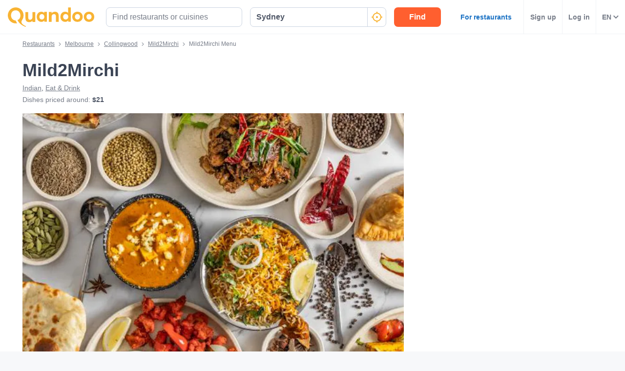

--- FILE ---
content_type: text/html; charset=utf-8
request_url: https://www.quandoo.com.au/place/mild2mirchi-101921/menu
body_size: 129909
content:
<!doctype html>
  <html lang="en-AU">
  <head>
    
    <title data-rh="true">Mild2Mirchi menu and prices, Melbourne | Quandoo</title>
    <style data-styled="true" data-styled-version="6.1.19">.jcGbW{display:flex;flex-shrink:0;justify-content:center;align-items:center;width:16px;height:16px;margin-left:16px;}/*!sc*/
.jcGbW svg{width:100%;height:100%;}/*!sc*/
.jzeMuY{display:flex;flex-shrink:0;justify-content:center;align-items:center;width:32px;height:32px;}/*!sc*/
.jzeMuY svg{width:100%;height:100%;}/*!sc*/
.cTYmHU{display:flex;flex-shrink:0;justify-content:center;align-items:center;width:12px;height:12px;}/*!sc*/
.cTYmHU svg{width:100%;height:100%;}/*!sc*/
.fiHpVM{display:flex;flex-shrink:0;justify-content:center;align-items:center;width:100%;height:100%;}/*!sc*/
.fiHpVM svg{width:100%;height:100%;}/*!sc*/
.iiYrpg{display:flex;flex-shrink:0;justify-content:center;align-items:center;width:16px;height:16px;}/*!sc*/
.iiYrpg svg{width:100%;height:100%;}/*!sc*/
.hxsqi{display:flex;flex-shrink:0;justify-content:center;align-items:center;width:22px;height:22px;}/*!sc*/
.hxsqi svg *{fill:#F8B333;}/*!sc*/
.hxsqi svg{width:100%;height:100%;}/*!sc*/
.gGgpT{display:flex;flex-shrink:0;justify-content:center;align-items:center;color:black;width:24px;height:24px;}/*!sc*/
.gGgpT svg{width:100%;height:100%;}/*!sc*/
.kGoCtm{display:flex;flex-shrink:0;justify-content:center;align-items:center;width:24px;height:24px;}/*!sc*/
.kGoCtm svg *{fill:#F8B333;}/*!sc*/
.kGoCtm svg{width:100%;height:100%;}/*!sc*/
.hzfkVc{display:flex;flex-shrink:0;justify-content:center;align-items:center;color:rgba(58,67,84,0.5);width:32px;height:32px;}/*!sc*/
.hzfkVc svg{width:100%;height:100%;}/*!sc*/
.eMETVg{display:flex;flex-shrink:0;justify-content:center;align-items:center;width:7px;height:7px;}/*!sc*/
.eMETVg svg{width:100%;height:100%;}/*!sc*/
.gSyCba{display:flex;flex-shrink:0;justify-content:center;align-items:center;width:22px;height:22px;display:inline-block;}/*!sc*/
.gSyCba svg{stroke:colors.background.primary;}/*!sc*/
.gSyCba svg{stroke:colors.background.primary;}/*!sc*/
.gSyCba svg{width:100%;height:100%;}/*!sc*/
.htUyob{display:flex;flex-shrink:0;justify-content:center;align-items:center;width:8px;height:12px;}/*!sc*/
.htUyob svg{width:100%;height:100%;}/*!sc*/
.gryihr{display:flex;flex-shrink:0;justify-content:center;align-items:center;color:#FFFFFF;width:100%;height:100%;}/*!sc*/
.gryihr svg{width:100%;height:100%;}/*!sc*/
.hAOYia{display:flex;flex-shrink:0;justify-content:center;align-items:center;width:11px;height:20px;}/*!sc*/
.hAOYia svg{width:100%;height:100%;}/*!sc*/
.eQcaEq{display:flex;flex-shrink:0;justify-content:center;align-items:center;width:11px;height:11px;}/*!sc*/
.eQcaEq svg *{fill:#F8B333;}/*!sc*/
.eQcaEq svg{width:100%;height:100%;}/*!sc*/
.cQBkoQ{display:flex;flex-shrink:0;justify-content:center;align-items:center;width:40px;height:40px;}/*!sc*/
.cQBkoQ svg{width:100%;height:100%;}/*!sc*/
.eCjflA{display:flex;flex-shrink:0;justify-content:center;align-items:center;width:17px;height:13px;}/*!sc*/
.eCjflA svg{width:100%;height:100%;}/*!sc*/
.kHgoVR{display:flex;flex-shrink:0;justify-content:center;align-items:center;width:24px;height:24px;}/*!sc*/
.kHgoVR svg *{fill:#000;}/*!sc*/
.kHgoVR svg{width:100%;height:100%;}/*!sc*/
.eANFRB{display:flex;flex-shrink:0;justify-content:center;align-items:center;width:100%;height:100%;}/*!sc*/
.eANFRB svg *{fill:#FFFFFF;}/*!sc*/
.eANFRB svg{width:100%;height:100%;}/*!sc*/
data-styled.g1[id="sc-1jmynk5-0"]{content:"jcGbW,jzeMuY,cTYmHU,fiHpVM,iiYrpg,hxsqi,gGgpT,kGoCtm,hzfkVc,eMETVg,gSyCba,htUyob,gryihr,hAOYia,eQcaEq,cQBkoQ,eCjflA,kHgoVR,eANFRB,"}/*!sc*/
.cuNWDt{font-weight:700;font-size:14px;line-height:20px;color:#3A4354;margin:0;padding:0;}/*!sc*/
@media screen and (min-width: 375px){.cuNWDt{font-size:14px;}}/*!sc*/
@media screen and (min-width: 600px){.cuNWDt{font-size:14px;}}/*!sc*/
@media screen and (min-width: 1024px){.cuNWDt{font-size:14px;}}/*!sc*/
@media screen and (min-width: 375px){.cuNWDt{line-height:20px;}}/*!sc*/
@media screen and (min-width: 600px){.cuNWDt{line-height:20px;}}/*!sc*/
@media screen and (min-width: 1024px){.cuNWDt{line-height:20px;}}/*!sc*/
.klPluI{font-weight:600;font-style:normal;font-size:14px;line-height:24px;color:rgba(58,67,84,0.9);margin:0;padding:0;}/*!sc*/
.hcqwgk{font-weight:400;font-style:normal;font-size:12px;line-height:20px;color:rgba(58,67,84,0.9);margin:0;padding:0;}/*!sc*/
.eZMgIK{font-weight:400;font-style:normal;font-size:12px;line-height:20px;color:rgba(58,67,84,0.7);margin:0;padding:0;}/*!sc*/
.drinhu{font-weight:700;font-size:28px;line-height:40px;color:#3A4354;margin:0;padding:0;}/*!sc*/
@media screen and (min-width: 375px){.drinhu{font-size:28px;}}/*!sc*/
@media screen and (min-width: 600px){.drinhu{font-size:28px;}}/*!sc*/
@media screen and (min-width: 1024px){.drinhu{font-size:36px;}}/*!sc*/
@media screen and (min-width: 375px){.drinhu{line-height:40px;}}/*!sc*/
@media screen and (min-width: 600px){.drinhu{line-height:40px;}}/*!sc*/
@media screen and (min-width: 1024px){.drinhu{line-height:48px;}}/*!sc*/
.VIzVe{font-weight:400;font-style:normal;font-size:14px;line-height:24px;color:rgba(58,67,84,0.9);margin:0;padding:0;}/*!sc*/
.iRQTfA{font-weight:400;font-style:normal;font-size:14px;line-height:24px;color:rgba(58,67,84,0.7);margin:0;padding:0;}/*!sc*/
.bqeEmt{font-weight:700;font-style:normal;font-size:14px;line-height:24px;color:rgba(58,67,84,0.9);margin:0;padding:0;}/*!sc*/
.kVCxNf{font-weight:700;font-size:14px;line-height:20px;color:#3A4354;margin:0;padding:0;padding-left:8px;}/*!sc*/
@media screen and (min-width: 375px){.kVCxNf{font-size:14px;}}/*!sc*/
@media screen and (min-width: 600px){.kVCxNf{font-size:14px;}}/*!sc*/
@media screen and (min-width: 1024px){.kVCxNf{font-size:14px;}}/*!sc*/
@media screen and (min-width: 375px){.kVCxNf{line-height:20px;}}/*!sc*/
@media screen and (min-width: 600px){.kVCxNf{line-height:20px;}}/*!sc*/
@media screen and (min-width: 1024px){.kVCxNf{line-height:20px;}}/*!sc*/
.hHcbRn{font-weight:700;font-size:20px;line-height:28px;color:#3A4354;margin:0;padding:0;}/*!sc*/
@media screen and (min-width: 375px){.hHcbRn{font-size:20px;}}/*!sc*/
@media screen and (min-width: 600px){.hHcbRn{font-size:20px;}}/*!sc*/
@media screen and (min-width: 1024px){.hHcbRn{font-size:25px;}}/*!sc*/
@media screen and (min-width: 375px){.hHcbRn{line-height:28px;}}/*!sc*/
@media screen and (min-width: 600px){.hHcbRn{line-height:28px;}}/*!sc*/
@media screen and (min-width: 1024px){.hHcbRn{line-height:32px;}}/*!sc*/
.krcjQC{font-weight:700;font-size:20px;line-height:28px;color:#3A4354;margin:0;padding:0;margin-bottom:8px;}/*!sc*/
@media screen and (min-width: 375px){.krcjQC{font-size:20px;}}/*!sc*/
@media screen and (min-width: 600px){.krcjQC{font-size:20px;}}/*!sc*/
@media screen and (min-width: 1024px){.krcjQC{font-size:25px;}}/*!sc*/
@media screen and (min-width: 375px){.krcjQC{line-height:28px;}}/*!sc*/
@media screen and (min-width: 600px){.krcjQC{line-height:28px;}}/*!sc*/
@media screen and (min-width: 1024px){.krcjQC{line-height:32px;}}/*!sc*/
.iIXgxz{font-weight:700;font-style:normal;font-size:16px;line-height:24px;color:#FFFFFF;margin:0;padding:0;padding-left:16px;padding-right:16px;}/*!sc*/
.dGiuqU{font-weight:700;font-size:20px;line-height:28px;color:#FFFFFF;margin:0;padding:0;padding-bottom:32px;padding-top:24px;}/*!sc*/
@media screen and (min-width: 375px){.dGiuqU{font-size:20px;}}/*!sc*/
@media screen and (min-width: 600px){.dGiuqU{font-size:20px;}}/*!sc*/
@media screen and (min-width: 1024px){.dGiuqU{font-size:25px;}}/*!sc*/
@media screen and (min-width: 375px){.dGiuqU{line-height:28px;}}/*!sc*/
@media screen and (min-width: 600px){.dGiuqU{line-height:28px;}}/*!sc*/
@media screen and (min-width: 1024px){.dGiuqU{line-height:32px;}}/*!sc*/
.bLTVcm{font-weight:700;font-size:18px;line-height:24px;color:#FFFFFF;margin:0;padding:0;}/*!sc*/
@media screen and (min-width: 375px){.bLTVcm{font-size:18px;}}/*!sc*/
@media screen and (min-width: 600px){.bLTVcm{font-size:18px;}}/*!sc*/
@media screen and (min-width: 1024px){.bLTVcm{font-size:20px;}}/*!sc*/
@media screen and (min-width: 375px){.bLTVcm{line-height:24px;}}/*!sc*/
@media screen and (min-width: 600px){.bLTVcm{line-height:24px;}}/*!sc*/
@media screen and (min-width: 1024px){.bLTVcm{line-height:28px;}}/*!sc*/
.fzHRCc{font-weight:700;font-size:16px;line-height:24px;color:#FFFFFF;margin:0;padding:0;margin-bottom:4px;}/*!sc*/
@media screen and (min-width: 375px){.fzHRCc{font-size:16px;}}/*!sc*/
@media screen and (min-width: 600px){.fzHRCc{font-size:16px;}}/*!sc*/
@media screen and (min-width: 1024px){.fzHRCc{font-size:16px;}}/*!sc*/
@media screen and (min-width: 375px){.fzHRCc{line-height:24px;}}/*!sc*/
@media screen and (min-width: 600px){.fzHRCc{line-height:24px;}}/*!sc*/
@media screen and (min-width: 1024px){.fzHRCc{line-height:24px;}}/*!sc*/
.hNsVoY{font-weight:400;font-style:italic;font-size:14px;line-height:24px;color:rgba(255,255,255,0.8);margin:0;padding:0;}/*!sc*/
.FaNkM{font-weight:700;font-style:normal;font-size:16px;line-height:24px;color:#FFFFFF;margin:0;padding:0;}/*!sc*/
.dJgEry{font-weight:400;font-style:normal;font-size:16px;line-height:24px;color:rgba(58,67,84,0.7);margin:0;padding:0;}/*!sc*/
.RbkDa{font-weight:700;font-size:25px;line-height:32px;color:#3A4354;margin:0;padding:0;padding-bottom:32px;}/*!sc*/
@media screen and (min-width: 375px){.RbkDa{font-size:25px;}}/*!sc*/
@media screen and (min-width: 600px){.RbkDa{font-size:25px;}}/*!sc*/
@media screen and (min-width: 1024px){.RbkDa{font-size:28px;}}/*!sc*/
@media screen and (min-width: 375px){.RbkDa{line-height:32px;}}/*!sc*/
@media screen and (min-width: 600px){.RbkDa{line-height:32px;}}/*!sc*/
@media screen and (min-width: 1024px){.RbkDa{line-height:40px;}}/*!sc*/
.kAXJQy{font-weight:700;font-size:18px;line-height:24px;color:#3A4354;margin:0;padding:0;}/*!sc*/
@media screen and (min-width: 375px){.kAXJQy{font-size:18px;}}/*!sc*/
@media screen and (min-width: 600px){.kAXJQy{font-size:18px;}}/*!sc*/
@media screen and (min-width: 1024px){.kAXJQy{font-size:20px;}}/*!sc*/
@media screen and (min-width: 375px){.kAXJQy{line-height:24px;}}/*!sc*/
@media screen and (min-width: 600px){.kAXJQy{line-height:24px;}}/*!sc*/
@media screen and (min-width: 1024px){.kAXJQy{line-height:28px;}}/*!sc*/
.fLKTOY{font-weight:400;font-style:normal;font-size:16px;line-height:24px;color:rgba(58,67,84,0.9);margin:0;padding:0;}/*!sc*/
data-styled.g24[id="sc-bRKDuR"]{content:"cuNWDt,klPluI,hcqwgk,eZMgIK,drinhu,VIzVe,iRQTfA,bqeEmt,kVCxNf,hHcbRn,krcjQC,iIXgxz,dGiuqU,bLTVcm,fzHRCc,hNsVoY,FaNkM,dJgEry,RbkDa,kAXJQy,fLKTOY,"}/*!sc*/
.kkqyoM{box-sizing:border-box;width:100%;background-color:#FFFFFF;}/*!sc*/
.hvrVZN{box-sizing:border-box;display:block;padding-left:24px;}/*!sc*/
@media screen and (min-width: 1024px){.hvrVZN{display:none;}}/*!sc*/
@media screen and (min-width: 1024px){.hvrVZN{padding-left:16px;}}/*!sc*/
.lakxFg{box-sizing:border-box;height:50px;}/*!sc*/
.iYOkRj{box-sizing:border-box;display:none;}/*!sc*/
@media screen and (min-width: 1024px){.iYOkRj{display:block;}}/*!sc*/
.kmwOhC{box-sizing:border-box;width:100%;display:flex;}/*!sc*/
@media screen and (min-width: 375px){.kmwOhC{display:flex;}}/*!sc*/
@media screen and (min-width: 600px){.kmwOhC{display:flex;}}/*!sc*/
@media screen and (min-width: 1024px){.kmwOhC{display:none;}}/*!sc*/
.jXQNBw{box-sizing:border-box;width:100%;}/*!sc*/
.bqbmUN{box-sizing:border-box;border-radius:12px;width:100%;display:none;padding-left:16px;padding-right:16px;padding-top:24px;padding-bottom:24px;background-color:#FFFFFF;}/*!sc*/
@media screen and (min-width: 375px){.bqbmUN{border-radius:12px;}}/*!sc*/
@media screen and (min-width: 600px){.bqbmUN{border-radius:12px;}}/*!sc*/
@media screen and (min-width: 1024px){.bqbmUN{border-radius:0;}}/*!sc*/
@media screen and (min-width: 1024px){.bqbmUN{display:block;}}/*!sc*/
@media screen and (min-width: 375px){.bqbmUN{padding-left:16px;padding-right:16px;padding-top:24px;padding-bottom:24px;}}/*!sc*/
@media screen and (min-width: 600px){.bqbmUN{padding-left:16px;padding-right:16px;padding-top:24px;padding-bottom:24px;}}/*!sc*/
@media screen and (min-width: 1024px){.bqbmUN{padding-left:16px;padding-right:16px;padding-top:0;padding-bottom:0;}}/*!sc*/
@media screen and (min-width: 375px){.bqbmUN{background-color:#FFFFFF;}}/*!sc*/
@media screen and (min-width: 600px){.bqbmUN{background-color:#FFFFFF;}}/*!sc*/
@media screen and (min-width: 1024px){.bqbmUN{background-color:transparent;}}/*!sc*/
.iLDSXD{box-sizing:border-box;}/*!sc*/
.iRfqTf{box-sizing:border-box;max-width:320px;width:100%;padding-right:0;}/*!sc*/
@media screen and (min-width: 375px){.iRfqTf{max-width:320px;width:100%;}}/*!sc*/
@media screen and (min-width: 600px){.iRfqTf{max-width:320px;width:100%;}}/*!sc*/
@media screen and (min-width: 1024px){.iRfqTf{max-width:336px;width:100%;}}/*!sc*/
@media screen and (min-width: 375px){.iRfqTf{padding-right:0;}}/*!sc*/
@media screen and (min-width: 600px){.iRfqTf{padding-right:0;}}/*!sc*/
@media screen and (min-width: 1024px){.iRfqTf{padding-right:16px;}}/*!sc*/
.cSbsoY{box-sizing:border-box;width:100%;}/*!sc*/
@media screen and (min-width: 375px){.cSbsoY{width:100%;}}/*!sc*/
@media screen and (min-width: 600px){.cSbsoY{width:100%;}}/*!sc*/
@media screen and (min-width: 1024px){.cSbsoY{width:16.666666666666664%;}}/*!sc*/
.bflfBm{box-sizing:border-box;display:none;position:relative;margin-top:50px;}/*!sc*/
.hSLgix{box-sizing:border-box;position:absolute;left:12px;top:12px;z-index:1;}/*!sc*/
.gUFUFE{box-sizing:border-box;display:none;margin-top:auto;margin-bottom:auto;padding-left:24px;padding-right:24px;}/*!sc*/
@media screen and (min-width: 600px){.gUFUFE{display:block;}}/*!sc*/
.bgccuK{box-sizing:border-box;display:flex;height:100%;padding-left:8px;padding-right:8px;}/*!sc*/
@media screen and (min-width: 1260px){.bgccuK{display:none;}}/*!sc*/
@media screen and (min-width: 1024px){.bgccuK{padding-left:12px;padding-right:12px;}}/*!sc*/
.kMIfP{box-sizing:border-box;border-left:1px solid;border-color:transparent;height:100%;padding-left:12px;padding-right:12px;flex:0 auto;}/*!sc*/
.iveiIr{box-sizing:border-box;border-left:1px solid;border-color:#F0F2F5;height:100%;padding-left:12px;padding-right:12px;flex:0 auto;}/*!sc*/
.hhVLJb{box-sizing:border-box;padding-bottom:24px;}/*!sc*/
.eHncdx{box-sizing:border-box;padding-top:0;padding-bottom:0;order:1;}/*!sc*/
@media screen and (min-width: 1024px){.eHncdx{padding-top:10px;padding-bottom:20px;}}/*!sc*/
@media screen and (min-width: 1024px){.eHncdx{order:0;}}/*!sc*/
.cvQsOL{box-sizing:border-box;display:block;}/*!sc*/
@media screen and (min-width: 1024px){.cvQsOL{display:none;}}/*!sc*/
.cAIABH{box-sizing:border-box;margin-top:12px;}/*!sc*/
@media screen and (min-width: 1024px){.cAIABH{margin-top:0;}}/*!sc*/
.iWUmmc{box-sizing:border-box;flex:1 0 100%;}/*!sc*/
.kCgAis{box-sizing:border-box;padding-top:12px;}/*!sc*/
@media screen and (min-width: 600px){.kCgAis{padding-top:16px;}}/*!sc*/
.btyVEF{box-sizing:border-box;width:100%;height:200px;}/*!sc*/
@media screen and (min-width: 375px){.btyVEF{height:230px;}}/*!sc*/
@media screen and (min-width: 600px){.btyVEF{height:415px;}}/*!sc*/
@media screen and (min-width: 1024px){.btyVEF{height:400px;}}/*!sc*/
@media screen and (min-width: 1260px){.btyVEF{height:540px;}}/*!sc*/
.gvgDgp{box-sizing:border-box;padding-top:8px;}/*!sc*/
.dyUxia{box-sizing:border-box;border:1px solid;border-radius:8px;border-color:#F0F2F5;padding:16px;padding-top:12px;padding-bottom:12px;background-color:#F7F8FA;}/*!sc*/
.eNjQPY{box-sizing:border-box;border-bottom:1px solid;border-color:#F0F2F5;width:100%;}/*!sc*/
.ilMKFx{box-sizing:border-box;display:none;flex:1 0 auto;}/*!sc*/
@media screen and (min-width: 1024px){.ilMKFx{display:flex;}}/*!sc*/
.dhPhdF{box-sizing:border-box;padding-top:24px;padding-bottom:0;}/*!sc*/
.fboOQU{box-sizing:border-box;margin-left:24px;margin-right:24px;}/*!sc*/
@media screen and (min-width: 600px){.fboOQU{margin-left:0;margin-right:0;}}/*!sc*/
.jjalsv{box-sizing:border-box;background-color:#FFFFFF;}/*!sc*/
.fqmwhu{box-sizing:border-box;max-width:1192px;padding-bottom:32px;margin-left:24px;margin-right:24px;}/*!sc*/
@media screen and (min-width: 1024px){.fqmwhu{margin-left:auto;margin-right:auto;}}/*!sc*/
.ewieiN{box-sizing:border-box;margin-top:16px;}/*!sc*/
@media screen and (min-width: 1024px){.ewieiN{margin-top:24px;}}/*!sc*/
.ghHdLB{box-sizing:border-box;margin-left:-48px;margin-right:-48px;}/*!sc*/
@media screen and (min-width: 375px){.ghHdLB{margin-left:-24px;margin-right:-24px;}}/*!sc*/
@media screen and (min-width: 600px){.ghHdLB{margin-left:-32px;margin-right:-32px;}}/*!sc*/
@media screen and (min-width: 1024px){.ghHdLB{margin-left:-6px;margin-right:-6px;}}/*!sc*/
@media screen and (min-width: 1260px){.ghHdLB{margin-left:-6px;margin-right:-6px;}}/*!sc*/
.kfPVhF{box-sizing:border-box;padding-bottom:0px;}/*!sc*/
.hbmbnr{box-sizing:border-box;padding-bottom:0px;margin-left:0;margin-right:0;}/*!sc*/
@media screen and (min-width: 375px){.hbmbnr{margin-left:14px;margin-right:14px;}}/*!sc*/
@media screen and (min-width: 600px){.hbmbnr{margin-left:22px;margin-right:22px;}}/*!sc*/
@media screen and (min-width: 1024px){.hbmbnr{margin-left:-10px;margin-right:-10px;}}/*!sc*/
@media screen and (min-width: 1260px){.hbmbnr{margin-left:-18px;margin-right:-18px;}}/*!sc*/
.iayBNC{box-sizing:border-box;min-width:33.333333333333336%;max-width:33.333333333333336%;padding-right:48px;padding-left:48px;padding-top:0;}/*!sc*/
@media screen and (min-width: 375px){.iayBNC{min-width:33.333333333333336%;max-width:33.333333333333336%;}}/*!sc*/
@media screen and (min-width: 600px){.iayBNC{min-width:20%;max-width:20%;}}/*!sc*/
@media screen and (min-width: 1024px){.iayBNC{min-width:25%;max-width:25%;}}/*!sc*/
@media screen and (min-width: 1260px){.iayBNC{min-width:25%;max-width:25%;}}/*!sc*/
@media screen and (min-width: 375px){.iayBNC{padding-right:10px;padding-left:10px;padding-top:0;}}/*!sc*/
@media screen and (min-width: 600px){.iayBNC{padding-right:10px;padding-left:10px;padding-top:0;}}/*!sc*/
@media screen and (min-width: 1024px){.iayBNC{padding-right:16px;padding-left:16px;padding-top:4px;}}/*!sc*/
@media screen and (min-width: 1260px){.iayBNC{padding-right:24px;padding-left:24px;}}/*!sc*/
.iFBnWY{box-sizing:border-box;border-radius:0;width:100%;background-color:#232833;}/*!sc*/
@media screen and (min-width: 1024px){.iFBnWY{border-radius:8px;}}/*!sc*/
.fYdTPz{box-sizing:border-box;position:relative;}/*!sc*/
.EloHD{box-sizing:border-box;border-radius:0;padding-left:20px;padding-right:20px;}/*!sc*/
@media screen and (min-width: 1024px){.EloHD{border-radius:8px;}}/*!sc*/
@media screen and (min-width: 1024px){.EloHD{padding-left:40px;padding-right:40px;}}/*!sc*/
.kegkCZ{box-sizing:border-box;padding-bottom:32px;}/*!sc*/
@media screen and (min-width: 1024px){.kegkCZ{padding-bottom:40px;}}/*!sc*/
.gsqLOg{box-sizing:border-box;width:100%;margin-bottom:32px;}/*!sc*/
.eCoGpx{box-sizing:border-box;margin-bottom:16px;}/*!sc*/
.jqsCYn{box-sizing:border-box;height:24px;width:24px;margin-right:16px;margin-left:0;}/*!sc*/
@media screen and (min-width: 375px){.jqsCYn{height:24px;width:24px;}}/*!sc*/
@media screen and (min-width: 600px){.jqsCYn{height:24px;width:24px;}}/*!sc*/
@media screen and (min-width: 1024px){.jqsCYn{height:32px;width:32px;}}/*!sc*/
@media screen and (min-width: 375px){.jqsCYn{margin-left:0;}}/*!sc*/
@media screen and (min-width: 600px){.jqsCYn{margin-left:0;}}/*!sc*/
@media screen and (min-width: 1024px){.jqsCYn{margin-left:32px;}}/*!sc*/
.lpgfwN{box-sizing:border-box;padding-left:16px;margin-bottom:16px;}/*!sc*/
@media screen and (min-width: 375px){.lpgfwN{padding-left:16px;margin-bottom:16px;}}/*!sc*/
@media screen and (min-width: 600px){.lpgfwN{padding-left:16px;margin-bottom:16px;}}/*!sc*/
@media screen and (min-width: 1024px){.lpgfwN{padding-left:96px;margin-bottom:24px;}}/*!sc*/
.dra-dZu{box-sizing:border-box;margin-left:16px;align-self:flex-start;}/*!sc*/
@media screen and (min-width: 375px){.dra-dZu{margin-left:16px;}}/*!sc*/
@media screen and (min-width: 600px){.dra-dZu{margin-left:16px;}}/*!sc*/
@media screen and (min-width: 1024px){.dra-dZu{margin-left:24px;}}/*!sc*/
.frMyOd{box-sizing:border-box;padding-left:16px;margin-bottom:0;}/*!sc*/
@media screen and (min-width: 375px){.frMyOd{padding-left:16px;}}/*!sc*/
@media screen and (min-width: 600px){.frMyOd{padding-left:16px;}}/*!sc*/
@media screen and (min-width: 1024px){.frMyOd{padding-left:96px;}}/*!sc*/
.jQqdQx{box-sizing:border-box;width:100%;margin-bottom:0;}/*!sc*/
.gDAAuz{box-sizing:border-box;padding-top:24px;}/*!sc*/
.bseMhq{box-sizing:border-box;padding-left:18px;padding-right:18px;padding-top:24px;padding-bottom:24px;margin-bottom:16px;}/*!sc*/
.hgEuga{box-sizing:border-box;border-top:1px solid;border-top-color:#F0F2F5;padding-top:16px;margin-top:16px;}/*!sc*/
.dbWxiy{box-sizing:border-box;display:block;position:fixed;left:16px;bottom:16px;right:16px;z-index:1;}/*!sc*/
@media screen and (min-width: 1024px){.dbWxiy{display:none;}}/*!sc*/
@media screen and (min-width: 375px){.dbWxiy{left:24px;bottom:24px;right:24px;}}/*!sc*/
@media screen and (min-width: 600px){.dbWxiy{left:32px;bottom:32px;right:32px;}}/*!sc*/
.bIisog{box-sizing:border-box;order:99;}/*!sc*/
data-styled.g25[id="sc-hvigdm"]{content:"kkqyoM,hvrVZN,lakxFg,iYOkRj,kmwOhC,jXQNBw,bqbmUN,iLDSXD,iRfqTf,cSbsoY,bflfBm,hSLgix,gUFUFE,bgccuK,kMIfP,iveiIr,hhVLJb,eHncdx,cvQsOL,cAIABH,iWUmmc,kCgAis,btyVEF,gvgDgp,dyUxia,eNjQPY,ilMKFx,dhPhdF,fboOQU,jjalsv,fqmwhu,ewieiN,ghHdLB,kfPVhF,hbmbnr,iayBNC,iFBnWY,fYdTPz,EloHD,kegkCZ,gsqLOg,eCoGpx,jqsCYn,lpgfwN,dra-dZu,frMyOd,jQqdQx,gDAAuz,bseMhq,hgEuga,dbWxiy,bIisog,"}/*!sc*/
.gOWISQ{display:flex;justify-content:end;}/*!sc*/
.jdwvCK{display:flex;flex-direction:column;align-items:flex-end;}/*!sc*/
.ksZQwW{display:flex;flex-direction:column;align-items:flex-start;}/*!sc*/
@media screen and (min-width: 375px){.ksZQwW{flex-direction:column;}}/*!sc*/
@media screen and (min-width: 600px){.ksZQwW{flex-direction:column;}}/*!sc*/
@media screen and (min-width: 1024px){.ksZQwW{flex-direction:row;}}/*!sc*/
.gAJWFs{display:flex;}/*!sc*/
.jvYkVM{display:flex;align-items:center;justify-content:center;}/*!sc*/
.cHXWQU{display:flex;flex-direction:column;}/*!sc*/
.eclesf{display:flex;flex-direction:column;justify-content:space-between;}/*!sc*/
@media screen and (min-width: 600px){.eclesf{flex-direction:row;}}/*!sc*/
.KlPVP{display:flex;flex-wrap:wrap;}/*!sc*/
.emRpbU{display:flex;align-items:center;}/*!sc*/
.MkIzg{display:flex;flex-direction:column;align-items:center;justify-content:center;}/*!sc*/
.cA-dJPs{display:flex;justify-content:space-between;}/*!sc*/
data-styled.g26[id="sc-fhHczv"]{content:"gOWISQ,jdwvCK,ksZQwW,gAJWFs,jvYkVM,cHXWQU,eclesf,KlPVP,emRpbU,MkIzg,cA-dJPs,"}/*!sc*/
.efFAFm{-webkit-appearance:none;appearance:none;transition:all 0.1s ease-in-out;color:rgba(58,67,84,0.9);}/*!sc*/
.efFAFm:hover{color:#3A4354;}/*!sc*/
@media (hover:none){.efFAFm:hover{color:#DB7A00;}}/*!sc*/
data-styled.g86[id="wjg875-0"]{content:"efFAFm,"}/*!sc*/
.eCQglr{display:block;text-align:left;font-size:16px;font-weight:bold;color:#FFFFFF;text-transform:uppercase;letter-spacing:1px;}/*!sc*/
data-styled.g109[id="mjyoy-0"]{content:"eCQglr,"}/*!sc*/
.jmjxef{overflow:hidden;transition:max-height 0.3s;}/*!sc*/
data-styled.g113[id="sc-jwTyAe"]{content:"jmjxef,"}/*!sc*/
.fRyAxD{display:flex;flex-direction:column;}/*!sc*/
data-styled.g114[id="sc-1oa43n1-0"]{content:"fRyAxD,"}/*!sc*/
.bOiIMg{position:relative;font-weight:bold;color:#FFFFFF;text-transform:uppercase;margin-bottom:15px;letter-spacing:1.5px;text-align:left;flex:0 auto;cursor:pointer;user-select:none;overflow:hidden;}/*!sc*/
data-styled.g115[id="sc-1oa43n1-1"]{content:"bOiIMg,"}/*!sc*/
.fXCTZU{position:absolute;right:10px;top:0;display:block;}/*!sc*/
@media screen and (min-width: 375px){.fXCTZU{display:block;}}/*!sc*/
@media screen and (min-width: 600px){.fXCTZU{display:none;}}/*!sc*/
@media screen and (min-width: 1024px){.fXCTZU{display:none;}}/*!sc*/
data-styled.g116[id="sc-1oa43n1-2"]{content:"fXCTZU,"}/*!sc*/
.lcWuQH{display:flex;text-decoration:none;transition:all 0.1s ease-in-out;font-size:14px;vertical-align:top;color:rgba(255,255,255,0.8);}/*!sc*/
.lcWuQH:hover{text-decoration:underline;}/*!sc*/
data-styled.g117[id="sc-1aiezto-0"]{content:"lcWuQH,"}/*!sc*/
.xBnwh{list-style-type:none;padding-left:0;}/*!sc*/
data-styled.g118[id="sc-8ghreu-0"]{content:"xBnwh,"}/*!sc*/
.gAMoRD{padding-top:16px;padding-bottom:16px;letter-spacing:1.5px;}/*!sc*/
@media screen and (min-width: 375px){.gAMoRD{padding-top:16px;padding-bottom:16px;}}/*!sc*/
@media screen and (min-width: 600px){.gAMoRD{padding-top:12px;padding-bottom:12px;}}/*!sc*/
@media screen and (min-width: 1024px){.gAMoRD{padding-top:12px;padding-bottom:12px;}}/*!sc*/
data-styled.g119[id="sc-8ghreu-1"]{content:"gAMoRD,"}/*!sc*/
.ihFHPD{padding-left:13px;top:-3px;position:relative;}/*!sc*/
data-styled.g120[id="sc-8ghreu-2"]{content:"ihFHPD,"}/*!sc*/
.dEUBAz{display:flex;flex-direction:column;list-style-type:none;padding:8px 0;margin:0;}/*!sc*/
data-styled.g121[id="sc-1ufhm32-0"]{content:"dEUBAz,"}/*!sc*/
.bvmixE{padding-top:16px;padding-bottom:16px;letter-spacing:1.5px;}/*!sc*/
@media screen and (min-width: 375px){.bvmixE{padding-top:16px;padding-bottom:16px;}}/*!sc*/
@media screen and (min-width: 600px){.bvmixE{padding-top:8px;padding-bottom:8px;}}/*!sc*/
@media screen and (min-width: 1024px){.bvmixE{padding-top:8px;padding-bottom:8px;}}/*!sc*/
.bvmixE:first-of-type{margin-left:0;}/*!sc*/
data-styled.g122[id="sc-1ufhm32-1"]{content:"bvmixE,"}/*!sc*/
.cDtzPs{display:block;width:30px;height:2px;margin:0;float:left;border:1px solid #F8B333;}/*!sc*/
@media screen and (min-width: 375px){.cDtzPs{display:block;}}/*!sc*/
@media screen and (min-width: 600px){.cDtzPs{display:none;}}/*!sc*/
@media screen and (min-width: 1024px){.cDtzPs{display:none;}}/*!sc*/
data-styled.g124[id="sc-1ufhm32-3"]{content:"cDtzPs,"}/*!sc*/
.ktyxVK{display:flex;flex-basis:40px;justify-content:center;align-items:center;height:40px;padding-left:0;padding-right:0;color:#767676;font-size:16px;font-weight:bold;background-color:white;cursor:pointer;outline:none;border-radius:40px;border-radius:calc(40px / 2);border:1px solid #b2b2b2;}/*!sc*/
.kBSvUC{display:inline-flex;flex-basis:44px;justify-content:center;align-items:center;height:44px;padding-left:0;padding-right:0;color:#767676;font-size:16px;font-weight:bold;background-color:white;cursor:pointer;border-radius:44px;border-radius:calc(44px / 2);border:1px solid #b2b2b2;border:none;}/*!sc*/
data-styled.g127[id="sc-8sopd8-0"]{content:"ktyxVK,kBSvUC,"}/*!sc*/
.gmzCaN{width:197px;margin-top:5px;}/*!sc*/
@media (min-width: 600px){.gmzCaN{width:108px;}}/*!sc*/
data-styled.g128[id="sc-1x59xxl-0"]{content:"gmzCaN,"}/*!sc*/
@media (min-width: 600px){.iUySCY{flex-basis:24px;height:24px;border-radius:12px;}.iUySCY >*:first-child{width:12px;height:12px;}}/*!sc*/
data-styled.g129[id="sc-1x59xxl-1"]{content:"iUySCY,"}/*!sc*/
.SPXcT{display:flex;justify-content:space-between;}/*!sc*/
data-styled.g130[id="sc-1x59xxl-2"]{content:"SPXcT,"}/*!sc*/
.laRDbb{padding:25px 30px 30px;background-color:#232833;}/*!sc*/
@media (max-width: 600px){.laRDbb{padding:25px 30px 30px;}}/*!sc*/
data-styled.g131[id="hyss0n-0"]{content:"laRDbb,"}/*!sc*/
.ebuBOW{display:flex;justify-content:center;position:relative;background-color:#232833;}/*!sc*/
data-styled.g132[id="hyss0n-1"]{content:"ebuBOW,"}/*!sc*/
.ireRDI{display:flex;flex-wrap:wrap;flex:1 1 100%;max-width:1385px;justify-content:center;}/*!sc*/
@media (max-width: 600px){.ireRDI{flex-flow:column nowrap;display:block;}}/*!sc*/
data-styled.g133[id="hyss0n-2"]{content:"ireRDI,"}/*!sc*/
.iCZEFx{flex:1;padding-right:0px;}/*!sc*/
.iCZEFx:last-child{display:flex;justify-content:flex-end;}/*!sc*/
@media (max-width: 1024px){.iCZEFx{flex-basis:50%;margin-bottom:40px;padding-right:0;}}/*!sc*/
@media (max-width: 600px){.iCZEFx{display:inherit;padding-right:0;}}/*!sc*/
.IDNSu{flex:1;padding-right:25px;}/*!sc*/
.IDNSu:last-child{display:flex;justify-content:flex-end;}/*!sc*/
@media (max-width: 1024px){.IDNSu{flex-basis:50%;margin-bottom:40px;padding-right:0;}}/*!sc*/
@media (max-width: 600px){.IDNSu{display:inherit;padding-right:0;}}/*!sc*/
data-styled.g134[id="hyss0n-3"]{content:"iCZEFx,IDNSu,"}/*!sc*/
.bfdVoq{display:flex;flex:1;flex-direction:column;padding-right:25px;}/*!sc*/
@media (max-width: 1024px){.bfdVoq{flex-basis:50%;}}/*!sc*/
@media (max-width: 600px){.bfdVoq{flex:1 0 auto;padding-right:0;}}/*!sc*/
data-styled.g135[id="hyss0n-4"]{content:"bfdVoq,"}/*!sc*/
.Ggwgf{margin-bottom:15px;letter-spacing:1.5px;}/*!sc*/
@media (max-width: 600px){.Ggwgf{display:none;}}/*!sc*/
data-styled.g136[id="hyss0n-5"]{content:"Ggwgf,"}/*!sc*/
.knecfr{display:flex;flex:0.5;justify-content:flex-end;}/*!sc*/
@media (max-width: 1024px){.knecfr{flex-basis:100%;justify-content:flex-start;}}/*!sc*/
@media (max-width: 600px){.knecfr{margin-bottom:0;display:flex;}}/*!sc*/
data-styled.g137[id="hyss0n-6"]{content:"knecfr,"}/*!sc*/
.fuGQof{display:flex;flex-direction:column;align-items:flex-start;flex:0 1 100%;color:rgba(255,255,255,0.4);font-size:14px;position:relative;margin-top:40px;}/*!sc*/
@media (max-width: 1024px){.fuGQof{top:0;}}/*!sc*/
@media (max-width: 600px){.fuGQof{flex:1 0 auto;align-items:flex-start;font-size:10px;}}/*!sc*/
data-styled.g138[id="hyss0n-7"]{content:"fuGQof,"}/*!sc*/
.iRYOEJ{margin-bottom:20px;width:165px;}/*!sc*/
@media (max-width: 600px){.iRYOEJ{width:125px;}}/*!sc*/
data-styled.g139[id="hyss0n-8"]{content:"iRYOEJ,"}/*!sc*/
.gFpKrJ{display:flex;justify-content:center;align-items:center;padding:0 0 40px 0;}/*!sc*/
@media (min-width: 600px){.gFpKrJ{padding:0 0 40px 0;}}/*!sc*/
data-styled.g140[id="hyss0n-9"]{content:"gFpKrJ,"}/*!sc*/
.dbPMCo{font-size:20px;font-weight:700;line-height:28px;text-align:center;}/*!sc*/
@media (min-width: 600px){.dbPMCo{font-size:25px;line-height:32px;text-align:left;grid-column:1/2;grid-row:1/2;}}/*!sc*/
data-styled.g141[id="sc-1l0m54b-0"]{content:"dbPMCo,"}/*!sc*/
.kSWDQD{display:flex;align-items:center;gap:16px;}/*!sc*/
@media (min-width: 600px){.kSWDQD{gap:8px;flex-direction:column;text-align:center;}}/*!sc*/
.gHPJYm{display:flex;align-items:center;gap:24px;}/*!sc*/
@media (min-width: 600px){.gHPJYm{gap:24px;flex-direction:row;text-align:unset;}}/*!sc*/
data-styled.g145[id="sc-10nmgj8-0"]{content:"kSWDQD,gHPJYm,"}/*!sc*/
.gVhQrK{font-size:14px;}/*!sc*/
@media (min-width: 1024px){.gVhQrK{font-size:16px;}}/*!sc*/
.gVhQrK b{color:#3A4354;}/*!sc*/
data-styled.g146[id="sc-10nmgj8-1"]{content:"gVhQrK,"}/*!sc*/
.bGkbyc{color:rgba(58,67,84,0.9);cursor:pointer;text-decoration-line:underline;font-size:14px;font-weight:normal;}/*!sc*/
data-styled.g147[id="sc-10nmgj8-2"]{content:"bGkbyc,"}/*!sc*/
.fyQQjf{display:flex;flex-direction:column;gap:16px;}/*!sc*/
@media (min-width: 600px){.fyQQjf{flex-direction:row;gap:40px;grid-column:2/3;grid-row:1/3;}}/*!sc*/
data-styled.g148[id="sc-12h60pd-0"]{content:"fyQQjf,"}/*!sc*/
.eVSSRA{flex-grow:1;max-width:1385px;display:grid;gap:20px;background-color:#FFFFFF;border:1px solid #FFFFFF;border-radius:12px;padding:16px;}/*!sc*/
@media (min-width: 600px){.eVSSRA{gap:12px;padding:24px;}}/*!sc*/
data-styled.g149[id="sc-1qv0vh1-0"]{content:"eVSSRA,"}/*!sc*/
.fXgpXU{padding:4px 0 0 0;max-width:300px;line-height:24px;}/*!sc*/
data-styled.g150[id="sc-1qv0vh1-1"]{content:"fXgpXU,"}/*!sc*/
.gqrkFG{background:transparent;color:#FFFFFF;background-color:#F8B333;border:0;display:inline-block;width:auto;font-weight:600;min-width:80px;padding:8px 8px;font-size:14px;border-radius:8px;line-height:20px;text-decoration:none;text-align:center;}/*!sc*/
.gqrkFG:focus{outline:0;-webkit-box-shadow:0 0 0 4px rgba(248,179,51,0.6);-moz-box-shadow:0 0 0 4px rgba(248,179,51,0.6);box-shadow:0 0 0 4px rgba(248,179,51,0.6);}/*!sc*/
.gqrkFG:hover{cursor:pointer;background:#DB7A00;}/*!sc*/
.gqrkFG:disabled{background:rgba(248,179,51,0.6);}/*!sc*/
.dcrEbU{background:transparent;color:#FFFFFF;background-color:#F8B333;border:0;display:block;width:100%;font-weight:600;min-width:96px;padding:8px 16px;font-size:16px;border-radius:8px;line-height:24px;text-decoration:none;text-align:center;}/*!sc*/
@media screen and (min-width: 375px){.dcrEbU{display:block;}}/*!sc*/
@media screen and (min-width: 600px){.dcrEbU{display:block;}}/*!sc*/
@media screen and (min-width: 1024px){.dcrEbU{display:inline-block;}}/*!sc*/
@media screen and (min-width: 375px){.dcrEbU{width:100%;}}/*!sc*/
@media screen and (min-width: 600px){.dcrEbU{width:100%;}}/*!sc*/
@media screen and (min-width: 1024px){.dcrEbU{width:auto;}}/*!sc*/
@media screen and (min-width: 375px){.dcrEbU{min-width:96px;}}/*!sc*/
@media screen and (min-width: 600px){.dcrEbU{min-width:96px;}}/*!sc*/
@media screen and (min-width: 1024px){.dcrEbU{min-width:96px;}}/*!sc*/
@media screen and (min-width: 375px){.dcrEbU{padding:8px 16px;}}/*!sc*/
@media screen and (min-width: 600px){.dcrEbU{padding:8px 16px;}}/*!sc*/
@media screen and (min-width: 1024px){.dcrEbU{padding:8px 16px;}}/*!sc*/
@media screen and (min-width: 375px){.dcrEbU{font-size:16px;}}/*!sc*/
@media screen and (min-width: 600px){.dcrEbU{font-size:16px;}}/*!sc*/
@media screen and (min-width: 1024px){.dcrEbU{font-size:16px;}}/*!sc*/
@media screen and (min-width: 375px){.dcrEbU{border-radius:8px;}}/*!sc*/
@media screen and (min-width: 600px){.dcrEbU{border-radius:8px;}}/*!sc*/
@media screen and (min-width: 1024px){.dcrEbU{border-radius:8px;}}/*!sc*/
@media screen and (min-width: 375px){.dcrEbU{line-height:24px;}}/*!sc*/
@media screen and (min-width: 600px){.dcrEbU{line-height:24px;}}/*!sc*/
@media screen and (min-width: 1024px){.dcrEbU{line-height:24px;}}/*!sc*/
.dcrEbU:focus{outline:0;-webkit-box-shadow:0 0 0 4px rgba(248,179,51,0.6);-moz-box-shadow:0 0 0 4px rgba(248,179,51,0.6);box-shadow:0 0 0 4px rgba(248,179,51,0.6);}/*!sc*/
.dcrEbU:hover{cursor:pointer;background:#DB7A00;}/*!sc*/
.dcrEbU:disabled{background:rgba(248,179,51,0.6);}/*!sc*/
.hNSBsR{background:transparent;color:#FFFFFF;background-color:#FF6571;border:0;display:block;width:100%;font-weight:600;min-width:96px;padding:8px 16px;font-size:16px;border-radius:8px;line-height:24px;text-decoration:none;text-align:center;}/*!sc*/
.hNSBsR:focus{outline:0;-webkit-box-shadow:0 0 0 4px rgba(255,101,113,0.6);-moz-box-shadow:0 0 0 4px rgba(255,101,113,0.6);box-shadow:0 0 0 4px rgba(255,101,113,0.6);}/*!sc*/
.hNSBsR:hover{cursor:pointer;background:#E55661;}/*!sc*/
.hNSBsR:disabled{background:rgba(255,101,113,0.6);}/*!sc*/
.jWBuXj{background:transparent;color:#FFFFFF;background-color:#FF6571;border:0;display:block;width:100%;font-weight:600;min-width:125px;padding:16px 32px;font-size:20px;border-radius:12px;line-height:24px;text-decoration:none;text-align:center;}/*!sc*/
.jWBuXj:focus{outline:0;-webkit-box-shadow:0 0 0 4px rgba(255,101,113,0.6);-moz-box-shadow:0 0 0 4px rgba(255,101,113,0.6);box-shadow:0 0 0 4px rgba(255,101,113,0.6);}/*!sc*/
.jWBuXj:hover{cursor:pointer;background:#E55661;}/*!sc*/
.jWBuXj:disabled{background:rgba(255,101,113,0.6);}/*!sc*/
data-styled.g151[id="sc-kNOymR"]{content:"gqrkFG,dcrEbU,hNSBsR,jWBuXj,"}/*!sc*/
.rWndw{padding:11px 13px;width:100%;font-size:14px;color:rgba(58,67,84,0.9);display:flex;align-items:center;box-sizing:border-box;border-radius:4px;font-weight:bold;}/*!sc*/
.rWndw span{font-weight:bold;}/*!sc*/
data-styled.g152[id="ly5a93-0"]{content:"rWndw,"}/*!sc*/
.hOhNXB{width:100%;padding-left:0;}/*!sc*/
data-styled.g154[id="ly5a93-2"]{content:"hOhNXB,"}/*!sc*/
.hmrAUp{display:none;z-index:99;}/*!sc*/
data-styled.g155[id="sc-18lbn5j-0"]{content:"hmrAUp,"}/*!sc*/
.efAisg{display:flex;align-items:center;justify-content:center;width:100%;}/*!sc*/
data-styled.g156[id="sc-18lbn5j-1"]{content:"efAisg,"}/*!sc*/
.lntqrt{margin-right:12px;}/*!sc*/
data-styled.g157[id="sc-18lbn5j-2"]{content:"lntqrt,"}/*!sc*/
.eyhRxJ{max-width:1188px;margin-left:16px;margin-right:16px;}/*!sc*/
@media screen and (min-width: 375px){.eyhRxJ{margin-left:24px;margin-right:24px;}}/*!sc*/
@media screen and (min-width: 600px){.eyhRxJ{margin-left:32px;margin-right:32px;}}/*!sc*/
@media screen and (min-width: 1024px){.eyhRxJ{margin-left:48px;margin-right:48px;}}/*!sc*/
@media screen and (min-width: 1260px){.eyhRxJ{margin-left:auto;margin-right:auto;}}/*!sc*/
data-styled.g158[id="sc-dYwGCk"]{content:"eyhRxJ,"}/*!sc*/
.iuyJrN{box-sizing:border-box;display:flex;flex:0 1 auto;flex-direction:row;flex-wrap:wrap;margin-left:calc(8px / 2 * -1);margin-right:calc(8px / 2 * -1);}/*!sc*/
@media screen and (min-width: 375px){.iuyJrN{margin-left:calc(12px / 2 * -1);}}/*!sc*/
@media screen and (min-width: 600px){.iuyJrN{margin-left:calc(16px / 2 * -1);}}/*!sc*/
@media screen and (min-width: 1024px){.iuyJrN{margin-left:calc(24px / 2 * -1);}}/*!sc*/
@media screen and (min-width: 1260px){.iuyJrN{margin-left:calc(32px / 2 * -1);}}/*!sc*/
@media screen and (min-width: 375px){.iuyJrN{margin-right:calc(12px / 2 * -1);}}/*!sc*/
@media screen and (min-width: 600px){.iuyJrN{margin-right:calc(16px / 2 * -1);}}/*!sc*/
@media screen and (min-width: 1024px){.iuyJrN{margin-right:calc(24px / 2 * -1);}}/*!sc*/
@media screen and (min-width: 1260px){.iuyJrN{margin-right:calc(32px / 2 * -1);}}/*!sc*/
data-styled.g159[id="sc-lgpSej"]{content:"iuyJrN,"}/*!sc*/
.bxvipM{flex-grow:1;flex-basis:0;box-sizing:border-box;padding:0 calc(8px / 2);flex-basis:100%;max-width:100%;}/*!sc*/
@media screen and (min-width: 375px){.bxvipM{padding:0 calc(12px / 2);}}/*!sc*/
@media screen and (min-width: 600px){.bxvipM{padding:0 calc(16px / 2);}}/*!sc*/
@media screen and (min-width: 1024px){.bxvipM{padding:0 calc(24px / 2);}}/*!sc*/
@media screen and (min-width: 1260px){.bxvipM{padding:0 calc(32px / 2);}}/*!sc*/
@media screen and (min-width: 375px){.bxvipM{flex-basis:100%;}}/*!sc*/
@media screen and (min-width: 600px){.bxvipM{flex-basis:100%;}}/*!sc*/
@media screen and (min-width: 1024px){.bxvipM{flex-basis:66.66666666666666%;}}/*!sc*/
@media screen and (min-width: 375px){.bxvipM{max-width:100%;}}/*!sc*/
@media screen and (min-width: 600px){.bxvipM{max-width:100%;}}/*!sc*/
@media screen and (min-width: 1024px){.bxvipM{max-width:66.66666666666666%;}}/*!sc*/
data-styled.g160[id="sc-eqYatC"]{content:"bxvipM,"}/*!sc*/
.gasJSg{display:flex;width:125px;height:28px;}/*!sc*/
@media (min-width: 1024px){.gasJSg{width:177px;height:40px;}}/*!sc*/
data-styled.g161[id="md671z-0"]{content:"gasJSg,"}/*!sc*/
.kMZyXT{display:flex;flex-direction:column;color:rgba(58,67,84,0.9);font-smooth:antialiased;-webkit-font-smoothing:antialiased;-moz-osx-font-smoothing:antialiased;}/*!sc*/
@media (max-width: 600px){.kMZyXT{font-size:14px;}}/*!sc*/
data-styled.g162[id="sc-1uyo3ur-0"]{content:"kMZyXT,"}/*!sc*/
.ihOihl{display:flex;position:relative;width:100%;background-color:#F7F8FA;margin:0;}/*!sc*/
data-styled.g163[id="sc-1uyo3ur-1"]{content:"ihOihl,"}/*!sc*/
body{margin:0;padding:0;background-color:#F7F8FA;}/*!sc*/
*{box-sizing:border-box;-webkit-tap-highlight-color:rgba(0, 0, 0, 0);}/*!sc*/
::-webkit-scrollbar{width:5px;height:3px;}/*!sc*/
::-webkit-scrollbar-track{background-color:transparent;}/*!sc*/
::-webkit-scrollbar-thumb{max-height:176px;border-radius:2px;background-color:rgba(58,67,84,0.7);}/*!sc*/
.zl-container{font-family:"Averta",sans-serif!important;color:#f8b333!important;}/*!sc*/
data-styled.g165[id="sc-global-iIzAIg1"]{content:"sc-global-iIzAIg1,"}/*!sc*/
*{box-sizing:border-box;}/*!sc*/
body{margin:0;padding:0;font-size:16px;}/*!sc*/
body,body *,body.fontFailed,body.fontFailed *{font-family:-apple-system,BlinkMacSystemFont,Segoe UI,Roboto,Helvetica,Arial,sans-serif,Apple Color Emoji,Segoe UI Emoji,Segoe UI Symbol;}/*!sc*/
body.fontLoaded,body.fontLoaded *{font-family:Averta,-apple-system,BlinkMacSystemFont,Segoe UI,Roboto,Helvetica,Arial,sans-serif,Apple Color Emoji,Segoe UI Emoji,Segoe UI Symbol;}/*!sc*/
@font-face{font-family:'Averta';src:local('Averta Regular'),local('Averta-Regular'),url('https://assets-www.prod.quandoo.com/v12.359.0/static/media/averta-regular.26e64384.woff') format('woff');font-display:swap;font-weight:normal;font-style:normal;}/*!sc*/
@font-face{font-family:'Averta';src:local('Averta Regular Italic'),local('Averta-RegularItalic'),url('https://assets-www.prod.quandoo.com/v12.359.0/static/media/averta-regularitalic.301297a3.woff') format('woff');font-display:swap;font-weight:normal;font-style:italic;}/*!sc*/
@font-face{font-family:'Averta';src:local('Averta Bold'),local('Averta-Bold'),url('https://assets-www.prod.quandoo.com/v12.359.0/static/media/averta-bold.62bfae23.woff') format('woff');font-display:swap;font-weight:bold;font-style:normal;}/*!sc*/
@font-face{font-family:'Averta';src:local('Averta Extra Bold'),local('Averta-ExtraBold'),url('https://assets-www.prod.quandoo.com/v12.359.0/static/media/averta-extrabold.f8fd6050.woff') format('woff');font-display:swap;font-weight:900;font-style:normal;}/*!sc*/
data-styled.g166[id="sc-global-gxIXJT1"]{content:"sc-global-gxIXJT1,"}/*!sc*/
.dRqZNU{width:100%;height:100%;object-fit:cover;cursor:pointer;}/*!sc*/
data-styled.g168[id="uusbkm-0"]{content:"dRqZNU,"}/*!sc*/
.gkneVW{height:49px;display:flex;align-items:center;justify-content:flex-end;position:relative;right:0;}/*!sc*/
data-styled.g169[id="we5thh-0"]{content:"gkneVW,"}/*!sc*/
.gTghJC{display:flex;padding:0;margin-right:24px;}/*!sc*/
data-styled.g170[id="we5thh-1"]{content:"gTghJC,"}/*!sc*/
.iakLrD{color:#556178;}/*!sc*/
data-styled.g171[id="we5thh-2"]{content:"iakLrD,"}/*!sc*/
.ldHQHY{margin-left:8px;}/*!sc*/
data-styled.g172[id="we5thh-3"]{content:"ldHQHY,"}/*!sc*/
.dUazLa{flex:1 1 100%;color:rgba(58,67,84,0.9);font-size:14px;white-space:nowrap;line-height:35px;overflow:hidden;text-overflow:ellipsis;}/*!sc*/
data-styled.g173[id="sc-14zpp84-0"]{content:"dUazLa,"}/*!sc*/
.lcwLTT{display:flex;height:35px;align-items:center;justify-content:flex-start;border-bottom:1px solid transparent;padding:8px 12px;}/*!sc*/
data-styled.g175[id="zbdaj8-0"]{content:"lcwLTT,"}/*!sc*/
.gicNWG{width:25px;margin-right:10px;fill:currentColor;display:flex;align-items:center;justify-content:center;}/*!sc*/
data-styled.g176[id="zbdaj8-1"]{content:"gicNWG,"}/*!sc*/
.fzVgNT{list-style-type:none;padding:none;background:transparent;}/*!sc*/
.fzVgNT:hover{cursor:pointer;}/*!sc*/
data-styled.g177[id="sc-1tc2ijs-0"]{content:"fzVgNT,"}/*!sc*/
.gflxId{display:flex;}/*!sc*/
@media screen and (min-width: 375px){.gflxId{display:flex;}}/*!sc*/
@media screen and (min-width: 600px){.gflxId{display:flex;}}/*!sc*/
@media screen and (min-width: 1024px){.gflxId{display:none;}}/*!sc*/
.fkgPRO{box-shadow:0 4px 8px rgba(51, 51, 51, 0.1);display:none;}/*!sc*/
@media screen and (min-width: 375px){.fkgPRO{box-shadow:0 4px 8px rgba(51, 51, 51, 0.1);}}/*!sc*/
@media screen and (min-width: 600px){.fkgPRO{box-shadow:0 4px 8px rgba(51, 51, 51, 0.1);}}/*!sc*/
@media screen and (min-width: 1024px){.fkgPRO{box-shadow:none;}}/*!sc*/
@media screen and (min-width: 1024px){.fkgPRO{display:block;}}/*!sc*/
.cZdnxL{max-width:320px;}/*!sc*/
@media screen and (min-width: 375px){.cZdnxL{max-width:320px;}}/*!sc*/
@media screen and (min-width: 600px){.cZdnxL{max-width:320px;}}/*!sc*/
@media screen and (min-width: 1024px){.cZdnxL{max-width:336px;}}/*!sc*/
.fszxaq{display:none;}/*!sc*/
data-styled.g179[id="gtjh6w-0"]{content:"gflxId,fkgPRO,cZdnxL,fdEDKX,fszxaq,"}/*!sc*/
.fRVIcn{width:100%;}/*!sc*/
data-styled.g180[id="gtjh6w-1"]{content:"fRVIcn,"}/*!sc*/
.fQXAQp{display:none;width:calc(100% - 16px);right:0;left:0;z-index:25;position:absolute;box-shadow:0 15px 15px rgba(51,51,51,0.15);padding:10px 0 14px;background-color:#FFFFFF;overflow-x:hidden;max-height:calc(100vh - 70px);border-radius:0 0 8px 8px;margin-right:24px;border:1px solid #CBD4E1;border-top:none;}/*!sc*/
data-styled.g181[id="gtjh6w-2"]{content:"fQXAQp,"}/*!sc*/
.jgLLll{padding-left:12px;padding-right:12px;padding-top:12px;padding-bottom:12px;margin-bottom:16px;border-radius:8px;font-size:16px;color:rgba(58,67,84,0.9);font-weight:700;line-height:22px;position:relative;display:block;width:100%;border:1px solid #CBD4E1;-webkit-appearance:none;}/*!sc*/
@media screen and (min-width: 375px){.jgLLll{padding-top:12px;padding-bottom:12px;margin-bottom:16px;}}/*!sc*/
@media screen and (min-width: 600px){.jgLLll{padding-top:12px;padding-bottom:12px;margin-bottom:16px;}}/*!sc*/
@media screen and (min-width: 1024px){.jgLLll{padding-top:8px;padding-bottom:8px;margin-bottom:0;}}/*!sc*/
.jgLLll :focus{box-shadow:0 4px 8px rgba(51, 51, 51, 0.1);outline:none;}/*!sc*/
.jgLLll::placeholder{color:rgba(58,67,84,0.9);font-weight:700;font-weight:400;color:rgba(58,67,84,0.7);}/*!sc*/
.ihhyKc{padding-left:12px;padding-right:12px;padding-top:12px;padding-bottom:12px;margin-bottom:16px;border-radius:8px;font-size:16px;color:rgba(58,67,84,0.9);font-weight:700;line-height:22px;position:relative;display:block;width:100%;border:1px solid #CBD4E1;-webkit-appearance:none;}/*!sc*/
@media screen and (min-width: 375px){.ihhyKc{padding-top:12px;padding-bottom:12px;margin-bottom:16px;}}/*!sc*/
@media screen and (min-width: 600px){.ihhyKc{padding-top:12px;padding-bottom:12px;margin-bottom:16px;}}/*!sc*/
@media screen and (min-width: 1024px){.ihhyKc{padding-top:8px;padding-bottom:8px;margin-bottom:0;}}/*!sc*/
.ihhyKc :focus{box-shadow:0 4px 8px rgba(51, 51, 51, 0.1);outline:none;}/*!sc*/
.ihhyKc::placeholder{color:rgba(58,67,84,0.9);font-weight:700;}/*!sc*/
.bgBIWi{padding-left:12px;padding-right:12px;padding-top:12px;padding-bottom:12px;border-radius:8px;font-size:16px;color:rgba(58,67,84,0.9);font-weight:700;line-height:22px;position:relative;display:block;width:100%;border:1px solid #CBD4E1;-webkit-appearance:none;padding-left:48px;}/*!sc*/
.bgBIWi :focus{outline:none;}/*!sc*/
.bgBIWi::placeholder{color:rgba(58,67,84,0.9);font-weight:700;font-weight:400;color:rgba(58,67,84,0.5);}/*!sc*/
data-styled.g182[id="gtjh6w-3"]{content:"jgLLll,ihhyKc,bgBIWi,"}/*!sc*/
.eQMzDB{position:relative;}/*!sc*/
data-styled.g183[id="gtjh6w-4"]{content:"eQMzDB,"}/*!sc*/
.ekkOfM{padding:8px;position:absolute;right:0;bottom:0;top:0;background:transparent;border:none;outline:0;border-left:1px solid #CBD4E1;cursor:pointer;}/*!sc*/
.ekkOfM :focus{outline-style:auto;outline-color:rgba(0,103,244,0.247);outline-width:5px;}/*!sc*/
data-styled.g184[id="gtjh6w-5"]{content:"ekkOfM,"}/*!sc*/
.lmQwch{position:relative;}/*!sc*/
data-styled.g187[id="gtjh6w-8"]{content:"lmQwch,"}/*!sc*/
.cmKNhE{top:0;width:100%;display:flex;background-color:#FFFFFF;border-bottom:1px solid #F0F2F5;transition:height 200ms ease-out;height:50px;padding-left:16px;padding-left:20px;}/*!sc*/
@media (min-width: 1024px){.cmKNhE{height:70px;display:flex;}}/*!sc*/
@media screen and (min-width: 375px){.cmKNhE{padding-left:20px;}}/*!sc*/
@media screen and (min-width: 600px){.cmKNhE{padding-left:20px;}}/*!sc*/
@media screen and (min-width: 1024px){.cmKNhE{padding-left:16px;}}/*!sc*/
data-styled.g213[id="bd7y3m-0"]{content:"cmKNhE,"}/*!sc*/
.dsYxdI{display:flex;align-items:center;color:rgba(58,67,84,0.9);margin-right:8px;}/*!sc*/
data-styled.g214[id="bd7y3m-1"]{content:"dsYxdI,"}/*!sc*/
.hOZRnS{color:rgba(58,67,84,0.7);text-decoration:none;font-size:14px;}/*!sc*/
data-styled.g215[id="bd7y3m-2"]{content:"hOZRnS,"}/*!sc*/
.kfEaPU{font-weight:bold;}/*!sc*/
data-styled.g216[id="bd7y3m-3"]{content:"kfEaPU,"}/*!sc*/
.cdIFSz{width:100%;display:flex;flex:1 0;align-items:center;color:rgba(58,67,84,0.5);margin-left:0;visibility:visible;flex-direction:column;}/*!sc*/
@media (min-width: 1024px){.cdIFSz{flex-direction:inherit;}}/*!sc*/
data-styled.g217[id="bd7y3m-4"]{content:"cdIFSz,"}/*!sc*/
.eCzeFJ{display:flex;align-items:center;justify-content:flex-end;color:rgba(58,67,84,0.7);text-decoration:none;cursor:pointer;border-left:solid 1px #F0F2F5;}/*!sc*/
data-styled.g218[id="bd7y3m-5"]{content:"eCzeFJ,"}/*!sc*/
.dZhSLk{position:relative;display:flex;justify-content:center;align-items:center;height:100%;display:none;}/*!sc*/
@media screen and (min-width: 1260px){.dZhSLk{display:flex;}}/*!sc*/
data-styled.g219[id="bd7y3m-6"]{content:"dZhSLk,"}/*!sc*/
.bQhCsg{cursor:pointer;border-radius:50%;}/*!sc*/
data-styled.g220[id="bd7y3m-7"]{content:"bQhCsg,"}/*!sc*/
@media (min-width: 1260px){.hoiABc{display:none!important;}}/*!sc*/
data-styled.g222[id="sc-ipUnzB"]{content:"hoiABc,"}/*!sc*/
.drWWmp{text-decoration:none;}/*!sc*/
data-styled.g223[id="sc-eQwNpu"]{content:"drWWmp,"}/*!sc*/
.gKXmcW{color:#1870C3;}/*!sc*/
data-styled.g224[id="sc-gvqKNf"]{content:"gKXmcW,"}/*!sc*/
.dhOEWu{display:flex;flex-direction:row;align-items:center;justify-content:center;font-size:13px;cursor:pointer;color:rgba(58,67,84,0.7);text-transform:uppercase;width:100%;height:100%;}/*!sc*/
@media (min-width: 600px){.dhOEWu{font-size:14px;}}/*!sc*/
data-styled.g225[id="sc-1vpjxqi-0"]{content:"dhOEWu,"}/*!sc*/
.iwRLGE{display:block;margin-left:4px;margin-top:-2px;}/*!sc*/
data-styled.g226[id="sc-1vpjxqi-1"]{content:"iwRLGE,"}/*!sc*/
.cWUyBZ{background-color:#FFFFFF;position:absolute;width:133px;top:90%;right:10px;border-radius:4px;box-shadow:0 2px 4px 0 rgba(0,0,0,0.5);display:none;display:none;z-index:4;}/*!sc*/
data-styled.g227[id="d0l49f-0"]{content:"cWUyBZ,"}/*!sc*/
.gtZoKb{display:flex;flex-direction:column;justify-content:center;align-items:center;padding:0;margin:0;list-style:none;}/*!sc*/
data-styled.g228[id="d0l49f-1"]{content:"gtZoKb,"}/*!sc*/
.gvnHnx{width:100%;font-size:14px;}/*!sc*/
.gvnHnx >a{color:rgba(58,67,84,0.9);text-decoration:none;padding:10px;display:flex;width:100%;flex:1;font-weight:bold;color:#F8B333;}/*!sc*/
.gvnHnx:hover{cursor:pointer;}/*!sc*/
.gvnHnx:hover >a{color:#F8B333;}/*!sc*/
.fRyInD{width:100%;font-size:14px;}/*!sc*/
.fRyInD >a{color:rgba(58,67,84,0.9);text-decoration:none;padding:10px;display:flex;width:100%;flex:1;}/*!sc*/
.fRyInD:hover{cursor:pointer;}/*!sc*/
.fRyInD:hover >a{color:#F8B333;}/*!sc*/
data-styled.g229[id="d0l49f-2"]{content:"gvnHnx,fRyInD,"}/*!sc*/
.gqyvof{position:relative;display:flex;flex-basis:50px;flex-direction:column;align-items:center;justify-content:center;border-left:solid 1px #F0F2F5;cursor:pointer;padding-left:4px;padding-right:4px;}/*!sc*/
@media (min-width: 600px){.gqyvof{flex-basis:60px;}}/*!sc*/
@media (min-width: 1024px){.gqyvof{padding-left:12px;padding-right:12px;}}/*!sc*/
data-styled.g235[id="sc-1kmxand-0"]{content:"gqyvof,"}/*!sc*/
.eleLM{display:none;}/*!sc*/
@media (min-width: 600px){.eleLM{display:block;}}/*!sc*/
data-styled.g236[id="sc-1kmxand-1"]{content:"eleLM,"}/*!sc*/
@media (min-width: 600px){.dfIBxF{display:none;}}/*!sc*/
data-styled.g237[id="sc-1kmxand-2"]{content:"dfIBxF,"}/*!sc*/
.gfvyrG{width:100%;height:100%;}/*!sc*/
data-styled.g238[id="sc-1kmxand-3"]{content:"gfvyrG,"}/*!sc*/
.kIPOvq{position:fixed;top:0;width:100%;z-index:10;}/*!sc*/
data-styled.g239[id="sc-1wi76d3-0"]{content:"kIPOvq,"}/*!sc*/
.ffUAqY{height:calc(50px);}/*!sc*/
@media (min-width:1024px){.ffUAqY{height:calc(70px);}}/*!sc*/
data-styled.g240[id="sc-1wi76d3-1"]{content:"ffUAqY,"}/*!sc*/
.iieShj{padding:8px;cursor:pointer;border-left:solid 1px #F0F2F5;}/*!sc*/
data-styled.g241[id="sc-1nm0n4w-0"]{content:"iieShj,"}/*!sc*/
.hsUOdo{display:flex;align-items:center;color:rgba(58,67,84,0.9);text-decoration:none;text-align:left;flex:1;padding-left:4px;}/*!sc*/
data-styled.g242[id="sc-1w21xax-0"]{content:"hsUOdo,"}/*!sc*/
.hAPHjH{transform:rotate(180deg);}/*!sc*/
data-styled.g243[id="sc-1w21xax-1"]{content:"hAPHjH,"}/*!sc*/
.jKNrOq{border-bottom:1px solid #F0F2F5;}/*!sc*/
data-styled.g244[id="sc-13q14yf-0"]{content:"jKNrOq,"}/*!sc*/
.cjskHr{position:relative;z-index:1;}/*!sc*/
data-styled.g245[id="sc-1ebklos-0"]{content:"cjskHr,"}/*!sc*/
.hAHbiI{overflow:auto;background-color:#FFFFFF;position:static;}/*!sc*/
data-styled.g246[id="sc-1ebklos-1"]{content:"hAHbiI,"}/*!sc*/
.kzKGPl{color:rgba(58,67,84,0.7);}/*!sc*/
.kzKGPl:hover{color:rgba(58,67,84,0.9);}/*!sc*/
data-styled.g253[id="sc-1qf4ig0-0"]{content:"kzKGPl,"}/*!sc*/
.UemfX{text-decoration:none;font-weight:bold;color:rgba(58,67,84,0.9);}/*!sc*/
data-styled.g320[id="sc-1qtv5jo-0"]{content:"UemfX,"}/*!sc*/
.eAAzcy{position:relative;padding-top:13px;padding-bottom:11px;margin-right:33px;}/*!sc*/
.eAAzcy>a{color:#F8B333;}/*!sc*/
.eAAzcy::after{content:'';position:absolute;left:0;bottom:-1px;border-bottom:3px solid #F8B333;width:100%;}/*!sc*/
@media screen and (min-width: 600px){.eAAzcy{margin-right:60px;}}/*!sc*/
.ffwCwI{position:relative;padding-top:13px;padding-bottom:11px;margin-right:33px;}/*!sc*/
@media screen and (min-width: 600px){.ffwCwI{margin-right:60px;}}/*!sc*/
data-styled.g321[id="sc-1qtv5jo-1"]{content:"eAAzcy,ffwCwI,"}/*!sc*/
.ccBViy{background-color:#FFFFFF;display:flex;width:100%;overflow:auto;-ms-overflow-style:none;scrollbar-width:none;padding-left:16px;padding-right:16px;}/*!sc*/
.ccBViy ::-webkit-scrollbar{display:none;}/*!sc*/
@media screen and (min-width: 375px){.ccBViy{padding-left:24px;padding-right:24px;}}/*!sc*/
@media screen and (min-width: 600px){.ccBViy{padding-left:32px;padding-right:32px;}}/*!sc*/
@media screen and (min-width: 1024px){.ccBViy{padding-left:0;padding-right:0;}}/*!sc*/
data-styled.g323[id="sc-1ggr2nk-0"]{content:"ccBViy,"}/*!sc*/
.ecaLjI{margin-left:-16px;margin-right:-16px;}/*!sc*/
@media (min-width: 375px){.ecaLjI{margin-left:-24px;margin-right:-24px;}}/*!sc*/
@media (min-width: 600px){.ecaLjI{margin-left:-32px;margin-right:-32px;}}/*!sc*/
@media (min-width: 1024px){.ecaLjI{margin-left:0;margin-right:0;}}/*!sc*/
data-styled.g324[id="sc-1xra5x1-0"]{content:"ecaLjI,"}/*!sc*/
.dfefAH{vertical-align:middle;}/*!sc*/
data-styled.g340[id="sc-1tfhxnp-0"]{content:"dfefAH,"}/*!sc*/
.gQCcHN{display:inline-block;margin:2px 7px 0;color:rgba(58,67,84,0.5);}/*!sc*/
data-styled.g341[id="sc-1tfhxnp-1"]{content:"gQCcHN,"}/*!sc*/
.iFvYFD{color:rgba(58,67,84,0.7);}/*!sc*/
.iFvYFD:hover{color:rgba(58,67,84,0.9);}/*!sc*/
data-styled.g342[id="sc-1tfhxnp-2"]{content:"iFvYFD,"}/*!sc*/
.kQGSNJ{font-size:12px;width:100%;}/*!sc*/
data-styled.g343[id="sc-1d57vag-0"]{content:"kQGSNJ,"}/*!sc*/
.isYOGy{white-space:nowrap;}/*!sc*/
data-styled.g344[id="sc-pYNGo"]{content:"isYOGy,"}/*!sc*/
.cRiyLM{display:flex;align-items:center;justify-content:center;width:100px;height:140px;background:linear-gradient(0deg,rgba(51,51,51,0.8),rgba(51,51,51,0.8)),url(https://assets-www.prod.quandoo.com/v12.359.0/static/media/menu-template.432b5526.svg);background-size:cover;background-repeat:no-repeat;background-position:center;border-radius:4px;text-decoration:none;}/*!sc*/
@media screen and (min-width: 1024px){.cRiyLM{width:140px;}}/*!sc*/
@media screen and (min-width: 1024px){.cRiyLM{height:197px;}}/*!sc*/
data-styled.g345[id="adknum-0"]{content:"cRiyLM,"}/*!sc*/
.iFbIfG{display:-webkit-box;text-align:center;padding-left:16px;padding-right:16px;-webkit-line-clamp:2;-webkit-box-orient:vertical;word-break:break-word;overflow:hidden;}/*!sc*/
data-styled.g346[id="adknum-1"]{content:"iFbIfG,"}/*!sc*/
.gazKhW{display:inline-block;position:absolute;bottom:0;height:1px;width:100%;background-color:white;pointer-events:none;z-index:-1;}/*!sc*/
data-styled.g347[id="qcrrp4-0"]{content:"gazKhW,"}/*!sc*/
.bjAxnm{position:relative;overflow:hidden;}/*!sc*/
.bjAxnm *{-webkit-overflow-scrolling:touch;}/*!sc*/
data-styled.g348[id="qcrrp4-1"]{content:"bjAxnm,"}/*!sc*/
.erWAck{overflow-y:hidden;overflow-x:scroll;-ms-overflow-style:none;scrollbar-width:none;}/*!sc*/
.erWAck ::-webkit-scrollbar{display:none;}/*!sc*/
data-styled.g349[id="qcrrp4-2"]{content:"erWAck,"}/*!sc*/
.cBumOc{display:flex;}/*!sc*/
data-styled.g350[id="qcrrp4-3"]{content:"cBumOc,"}/*!sc*/
.dJBsYW{box-shadow:0 4px 8px rgba(51, 51, 51, 0.1);cursor:pointer;display:flex;justify-content:center;align-items:center;padding:0;margin:0 2px;width:40px;border:none;background-color:white;}/*!sc*/
.dJBsYW :hover{background-color:#F0F2F5;}/*!sc*/
data-styled.g351[id="hq94lt-0"]{content:"dJBsYW,"}/*!sc*/
.hVfOml{transform:rotateZ(180deg);margin:0 auto;color:rgba(58,67,84,0.9);}/*!sc*/
.hVfOml svg polyline{stroke-width:3px;}/*!sc*/
.gxRLDa{transform:rotateZ(0);margin:0 auto;color:rgba(58,67,84,0.9);}/*!sc*/
.gxRLDa svg polyline{stroke-width:3px;}/*!sc*/
data-styled.g352[id="hq94lt-1"]{content:"hVfOml,gxRLDa,"}/*!sc*/
.ikpNpl{position:absolute;top:50%;transform:translateY(-50%);left:-24px;display:none;}/*!sc*/
@media screen and (min-width: 375px){.ikpNpl{display:none;}}/*!sc*/
@media screen and (min-width: 600px){.ikpNpl{display:none;}}/*!sc*/
@media screen and (min-width: 1024px){.ikpNpl{display:none;}}/*!sc*/
@media screen and (min-width: 1260px){.ikpNpl{display:none;}}/*!sc*/
.khCtxG{position:absolute;top:50%;transform:translateY(-50%);right:-24px;display:none;}/*!sc*/
@media screen and (min-width: 375px){.khCtxG{display:none;}}/*!sc*/
@media screen and (min-width: 600px){.khCtxG{display:none;}}/*!sc*/
@media screen and (min-width: 1024px){.khCtxG{display:none;}}/*!sc*/
@media screen and (min-width: 1260px){.khCtxG{display:none;}}/*!sc*/
data-styled.g353[id="sc-6euq4z-0"]{content:"ikpNpl,khCtxG,"}/*!sc*/
.bSGQQY{position:relative;}/*!sc*/
data-styled.g354[id="sc-3prfst-0"]{content:"bSGQQY,"}/*!sc*/
.bizRUm{left:0;width:100%;height:auto;filter:none;}/*!sc*/
data-styled.g358[id="u655hu-0"]{content:"bizRUm,"}/*!sc*/
.ignghv{overflow:hidden;position:relative;max-height:72px;transition:max-height 0.3s;}/*!sc*/
data-styled.g434[id="sc-15qfwau-0"]{content:"ignghv,"}/*!sc*/
.bxDbCX{box-sizing:border-box;overflow:hidden;width:100%;max-height:0;transition:max-height 0.3s;}/*!sc*/
data-styled.g468[id="sc-1yg8sx8-0"]{content:"bxDbCX,"}/*!sc*/
.eOgvZU{display:inline-block;transition:transform 0.3s;transform:rotate(0);width:11px;height:20px;}/*!sc*/
data-styled.g469[id="sc-192kc3h-0"]{content:"eOgvZU,"}/*!sc*/
.cysoeK{display:inline-block;}/*!sc*/
data-styled.g470[id="sc-192kc3h-1"]{content:"cysoeK,"}/*!sc*/
.gPCSGF{box-shadow:0 1px 4px rgba(51,51,51,0.1);}/*!sc*/
data-styled.g471[id="cx8n6s-0"]{content:"gPCSGF,"}/*!sc*/
.ftSvRr{width:100%;height:initial;}/*!sc*/
data-styled.g491[id="sc-1u8qto2-0"]{content:"ftSvRr,"}/*!sc*/
.jItSzr{display:flex;align-items:center;font-size:14px;padding:4.5px 0;}/*!sc*/
.jItSzr >div{margin-right:5px;}/*!sc*/
data-styled.g493[id="sc-1pa6nry-0"]{content:"jItSzr,"}/*!sc*/
.lkFlAm{text-decoration:none;color:rgba(58,67,84,0.7);cursor:pointer;}/*!sc*/
.lkFlAm :hover{color:#F8B333;}/*!sc*/
data-styled.g494[id="sc-1pa6nry-1"]{content:"lkFlAm,"}/*!sc*/
.jUchSt{display:flex;flex-direction:column;position:relative;border-bottom:solid 2px #F0F2F5;}/*!sc*/
@media (min-width: 1441px){.jUchSt{border-bottom:0;}}/*!sc*/
data-styled.g495[id="sc-19afuw6-0"]{content:"jUchSt,"}/*!sc*/
.dGGFsd{cursor:pointer;user-select:none;overflow:hidden;margin:0;position:relative;font-size:16px;font-weight:bold;color:rgba(58,67,84,0.9);}/*!sc*/
@media (min-width: 1441px){.dGGFsd{padding-bottom:9px;border-bottom:solid 1px #F0F2F5;flex:0 auto;cursor:auto;user-select:auto;overflow:visible;}}/*!sc*/
data-styled.g496[id="sc-19afuw6-1"]{content:"dGGFsd,"}/*!sc*/
.gvphYy{position:absolute;right:0;top:0;display:block;}/*!sc*/
@media (min-width: 1441px){.gvphYy{display:none;}}/*!sc*/
data-styled.g497[id="sc-19afuw6-2"]{content:"gvphYy,"}/*!sc*/
@media (min-width: 1441px){.kVDrDD{max-height:none;}}/*!sc*/
data-styled.g498[id="sc-19afuw6-3"]{content:"kVDrDD,"}/*!sc*/
.cLvUIJ{width:100%;display:flex;flex-wrap:wrap;margin:0 0 auto;padding:9px 0 0;list-style-type:none;}/*!sc*/
data-styled.g499[id="sc-1ipoa6b-0"]{content:"cLvUIJ,"}/*!sc*/
.ldnydS{width:100%;padding:0;}/*!sc*/
@media (min-width: 600px){.ldnydS{width:50%;}}/*!sc*/
@media (min-width: 1441px){.ldnydS{width:100%;}}/*!sc*/
data-styled.g500[id="sc-1ipoa6b-1"]{content:"ldnydS,"}/*!sc*/
.zVXEM{padding:20px;width:100%;border:none;}/*!sc*/
@media (min-width: 1441px){.zVXEM{padding:20px 0;}}/*!sc*/
data-styled.g501[id="sc-1ipoa6b-2"]{content:"zVXEM,"}/*!sc*/
.jvwHnS{display:flex;margin:0 auto;max-width:1192px;flex-direction:column;background-color:#FFFFFF;padding-bottom:32px;}/*!sc*/
@media (min-width: 1441px){.jvwHnS{flex-flow:row wrap;}}/*!sc*/
data-styled.g502[id="sc-15qxzvc-0"]{content:"jvwHnS,"}/*!sc*/
.joMDCl{width:100%;display:flex;flex-direction:column;list-style-type:none;border:solid 1px #F0F2F5;border-bottom:none;}/*!sc*/
.joMDCl:last-child{border-bottom:solid 1px #F0F2F5;}/*!sc*/
@media (min-width: 1441px){.joMDCl{width:33.333333333333336%;padding:0 8px;border:none;}.joMDCl:last-child{border-bottom:none;}}/*!sc*/
data-styled.g503[id="sc-15qxzvc-1"]{content:"joMDCl,"}/*!sc*/
.ghxWtn{width:100%;display:flex;flex-direction:column;list-style-type:none;border-bottom:solid 1px #F0F2F5;}/*!sc*/
.ghxWtn:last-child{border-bottom:none;}/*!sc*/
@media (min-width: 1441px){.ghxWtn{border-bottom:none;}}/*!sc*/
data-styled.g504[id="sc-15qxzvc-2"]{content:"ghxWtn,"}/*!sc*/
</style>
    
    

    <meta charset="utf-8" />
    <meta
      name="viewport"
      content="width=device-width, initial-scale=1, maximum-scale=5, user-scalable=yes, viewport-fit=cover"
    />
    <meta data-rh="true" name="description" content="Mild2Mirchi menu and prices, Melbourne | Quandoo"/><meta data-rh="true" name="robots" content="index, follow"/><meta data-rh="true" name="twitter:card" content="summary"/><meta data-rh="true" name="twitter:creator" content="@quandoo_portal"/><meta data-rh="true" name="twitter:url" content="https://www.quandoo.com.au/place/mild2mirchi-101921/menu"/><meta data-rh="true" name="twitter:title" content="Mild2Mirchi menu and prices, Melbourne | Quandoo"/><meta data-rh="true" name="twitter:description" content="Mild2Mirchi menu and prices, Melbourne | Quandoo"/><meta data-rh="true" name="twitter:image" content="https://qul.imgix.net/92c2bfa4-0e68-4172-8ff8-9236dc7c49cf/694661_sld.jpg"/><meta data-rh="true" property="og:site_name" content="Quandoo"/><meta data-rh="true" property="og:locale" content="en_AU"/><meta data-rh="true" property="og:title" content="Mild2Mirchi menu and prices, Melbourne | Quandoo"/><meta data-rh="true" property="og:description" content="Mild2Mirchi menu and prices, Melbourne | Quandoo"/><meta data-rh="true" property="og:type" content="website"/><meta data-rh="true" property="og:url" content="https://www.quandoo.com.au/place/mild2mirchi-101921/menu"/><meta data-rh="true" property="og:image" content="https://qul.imgix.net/92c2bfa4-0e68-4172-8ff8-9236dc7c49cf/694661_sld.jpg"/>
    <meta http-equiv="Accept-CH" content="DPR, Width, Viewport-Width" />
    <meta property="fb:app_id" content="235582343273466" />
    <meta name="facebook-domain-verification" content="undefined" />
    <link rel="preconnect" href="https://assets-www.prod.quandoo.com/" />
    <link rel="shortcut icon" href="https://assets-www.prod.quandoo.com/v12.359.0/static/media/favicon.68265fb8.png">
    <link rel="preconnect" href="https://portal-api.prod.quandoo.com" />
    <link rel="preconnect" href="https://auth.quandoo.com" />
    <link rel="preconnect" href="https://reservation-api.prod.quandoo.com" />
    <link rel="preconnect" href="https://www.google-analytics.com" />
    <link rel="preconnect" href="https://dev.visualwebsiteoptimizer.com" />
    <link rel="preconnect" href="https://consentcdn.cookiebot.com" />
    <link rel="android-touch-icon" href="[data-uri]" />
    <link rel="icon" sizes="16x16 32x32" href="[data-uri]" />
    <link rel="apple-touch-icon" href="[data-uri]" />
    <link
      rel="apple-touch-icon-precomposed"
      href="[data-uri]"
    />
    <link
      rel="apple-touch-icon-precomposed"
      sizes="180x180"
      href="[data-uri]"
    />
    <link
      rel="apple-touch-icon-precomposed"
      sizes="152x152"
      href="[data-uri]"
    />
    <link
      rel="apple-touch-icon-precomposed"
      sizes="120x120"
      href="[data-uri]"
    />
    <link
      rel="apple-touch-icon-precomposed"
      sizes="76x76"
      href="[data-uri]"
    />
    <link
      rel="apple-touch-icon-precomposed"
      sizes="57x57"
      href="[data-uri]"
    />
    
    <link rel="preload"
      crossorigin
      as="font"
      href="https://assets-www.prod.quandoo.com/v12.359.0/static/media/averta-regular.26e64384.woff"
    />
    <link rel="preload"
      crossorigin
      as="font"
      href="https://assets-www.prod.quandoo.com/v12.359.0/static/media/averta-extrabold.f8fd6050.woff"
    />
    <link rel="preload"
      crossorigin
      as="font"
      href="https://assets-www.prod.quandoo.com/v12.359.0/static/media/averta-bold.62bfae23.woff"
    />
    <link rel="preload"
      crossorigin
      as="font"
      href="https://assets-www.prod.quandoo.com/v12.359.0/static/media/averta-regularitalic.301297a3.woff"
    />
    <script
      type="text/javascript"
      charset="UTF-8"
    >
      window.__clientInitTimestampMs=Math.round((function g(){return"undefined"!=typeof window&&window.hasOwnProperty("performance")?window.performance.now():0})());
      window.__UA_IS_BOT__=false
    </script>
    <link data-rh="true" rel="canonical" href="https://www.quandoo.com.au/place/mild2mirchi-101921/menu"/>

    
    <script
      type="text/javascript"
      data-cookieconsent="statistics"
    >
    (function(w,d,s,l,i){w[l]=w[l]||[];w[l].push({'gtm.start':
      new Date().getTime(),event:'gtm.js'});var f=d.getElementsByTagName(s)[0],
      j=d.createElement(s),dl=l!='dataLayer'?'&l='+l:'';j.async=true;j.src=
      'https://www.googletagmanager.com/gtm.js?id='+i+dl;f.parentNode.insertBefore(j,f);
    })(window,document,'script','dataLayer','GTM-5VBHTJC')
    </script>
    
    <script type="text/javascript">window.hj=window.hj||function(){(hj.q=hj.q||[]).push(arguments)};</script>
  
  </head>
  <body >
    <noscript>
      <iframe
        src="https://www.googletagmanager.com/ns.html?id=GTM-5VBHTJC"
        height="0"
        width="0"
        style="display: 'none'; visibility: 'hidden';"
        title="gtm">
      </iframe>
    </noscript>
    <div id="root"><link rel="preload" as="image" imageSrcSet="https://qul.imgix.net/92c2bfa4-0e68-4172-8ff8-9236dc7c49cf/694661_sld.jpg?auto=format&amp;w=375 375w, https://qul.imgix.net/92c2bfa4-0e68-4172-8ff8-9236dc7c49cf/694661_sld.jpg?auto=format&amp;w=600 600w, https://qul.imgix.net/92c2bfa4-0e68-4172-8ff8-9236dc7c49cf/694661_sld.jpg?auto=format&amp;w=1024 1024w, https://qul.imgix.net/92c2bfa4-0e68-4172-8ff8-9236dc7c49cf/694661_sld.jpg?auto=format&amp;w=781 781w" imageSizes="(max-width: 375px) 375px, (max-width: 600px) 600px, (max-width: 1024px) 1024px, 781px"/><section class="sc-1uyo3ur-0 kMZyXT"><div></div><div class="sc-18lbn5j-0 hmrAUp"><div class="ly5a93-0 rWndw"><span class="ly5a93-2 hOhNXB"><div class="sc-18lbn5j-1 efAisg"><span class="sc-18lbn5j-2 lntqrt">Looks like something didn&#x27;t work quite right. Please reload this page.</span><button format="contained" color="white.0" font-weight="semibold" role="button" class="sc-kNOymR gqrkFG">Reload</button></div></span></div></div><div class="sc-1uyo3ur-1 ihOihl"><div width="100%" class="sc-hvigdm kkqyoM"><div display="block,,,none" data-qa="mobile-rdp-header" class="sc-hvigdm sc-13q14yf-0 hvrVZN jKNrOq"><div height="50px" class="sc-hvigdm sc-fhHczv lakxFg gOWISQ"><a href="/result?destination=melbourne" data-qa="slider-arrow-left" class="sc-1w21xax-0 hsUOdo"><h6 font-weight="bold" color="text.heading" font-size="mobile.heading.6,mobile.heading.6,mobile.heading.6,desktop.heading.6" class="sc-bRKDuR cuNWDt">See more restaurants</h6><div class="sc-1jmynk5-0 jcGbW sc-1w21xax-1 hAPHjH"><svg width="16" height="16" viewBox="0 0 16 16" fill="none" xmlns="http://www.w3.org/2000/svg"> <path d="M9.39153 13.8124L11 12.2698L6.4499 7.90618L11 3.54255L9.39153 2L3.23297 7.90618L9.39153 13.8124Z" fill="#333333"/> </svg> </div></a><div class="sc-1nm0n4w-0 iieShj"><div data-qa="social-share-button" class="sc-1jmynk5-0 jzeMuY"><svg width="28" height="28" viewBox="0 0 28 28" fill="none" xmlns="http://www.w3.org/2000/svg"> <path fill-rule="evenodd" clip-rule="evenodd" d="M0 14C0 21.732 6.26801 28 14 28C21.732 28 28 21.732 28 14C28 6.26801 21.732 0 14 0C6.26801 0 0 6.26801 0 14ZM26.7827 14C26.7827 21.0596 21.0597 26.7826 14 26.7826C6.94041 26.7826 1.21744 21.0596 1.21744 14C1.21744 6.94035 6.94041 1.21738 14 1.21738C21.0597 1.21738 26.7827 6.94035 26.7827 14Z" fill="#767676"/> <path d="M17.6342 16.3509C16.97 16.3509 16.3725 16.6303 15.9483 17.0769L10.9918 14.6496C11.0088 14.5362 11.0206 14.4205 11.0206 14.3014C11.0206 14.1857 11.0094 14.0728 10.9932 13.9619L15.9425 11.5617C16.3669 12.0114 16.9669 12.2936 17.6342 12.2936C18.9205 12.2936 19.9628 11.251 19.9628 9.96499C19.9628 8.6787 18.9205 7.63637 17.6342 7.63637C16.3479 7.63637 15.3056 8.6787 15.3056 9.96499C15.3056 10.0807 15.3168 10.1933 15.333 10.3045L10.3843 12.7047C9.9598 12.255 9.35983 11.9728 8.69252 11.9728C7.40595 11.9728 6.36362 13.0154 6.36362 14.3014C6.36362 15.5877 7.40595 16.63 8.69224 16.63C9.35648 16.63 9.95393 16.3506 10.3781 15.9046L15.3344 18.3316C15.3171 18.445 15.3053 18.5607 15.3053 18.6795C15.3053 19.9661 16.3476 21.0081 17.6339 21.0081C18.9202 21.0081 19.9626 19.9661 19.9626 18.6795C19.9628 17.3932 18.9205 16.3509 17.6342 16.3509Z" fill="#767676"/> </svg> </div></div><div class="sc-1kmxand-0 gqyvof"><div class="sc-1kmxand-3 gfvyrG"><div data-qa="lang-selector-toggle" class="sc-1vpjxqi-0 dhOEWu"><b>en</b><div class="sc-1jmynk5-0 cTYmHU sc-1vpjxqi-1 iwRLGE"><svg width="100%" height="100%" viewBox="0 0 12 7" xmlns="http://www.w3.org/2000/svg"> <path fill="currentColor" d="M10.828 1.414L9.414 0l-4 4-4-4L0 1.414l5.414 5.414 5.414-5.414z"/> </svg> </div></div><div class="sc-1kmxand-2 dfIBxF"></div><div class="sc-1kmxand-1 eleLM"><div data-qa="lang-selector-dropdown-wrapper" class="d0l49f-0 cWUyBZ"><ul class="d0l49f-1 gtZoKb"><li class="d0l49f-2 gvnHnx"><a href="/place/mild2mirchi-101921/menu?locale=en_GB" data-qa="lang-selector-dropdown-link-en" rel="">English</a></li><li class="d0l49f-2 fRyInD"><a href="/de/place/mild2mirchi-101921/speisekarte" data-qa="lang-selector-dropdown-link-de" rel="nofollow">Deutsch</a></li><li class="d0l49f-2 fRyInD"><a href="/fi/place/mild2mirchi-101921/ruokalista" data-qa="lang-selector-dropdown-link-fi" rel="nofollow">Suomi</a></li><li class="d0l49f-2 fRyInD"><a href="/fr/place/mild2mirchi-101921/menu" data-qa="lang-selector-dropdown-link-fr" rel="nofollow">Français</a></li><li class="d0l49f-2 fRyInD"><a href="/it/place/mild2mirchi-101921/menu" data-qa="lang-selector-dropdown-link-it" rel="nofollow">Italiano</a></li><li class="d0l49f-2 fRyInD"><a href="/nl/place/mild2mirchi-101921/menu" data-qa="lang-selector-dropdown-link-nl" rel="nofollow">Nederlands</a></li><li class="d0l49f-2 fRyInD"><a href="/tr/place/mild2mirchi-101921/menu" data-qa="lang-selector-dropdown-link-tr" rel="nofollow">Türkçe</a></li><li class="d0l49f-2 fRyInD"><a href="/hk/place/mild2mirchi-101921/menu" data-qa="lang-selector-dropdown-link-hk" rel="nofollow">中文 (粵語)</a></li><li class="d0l49f-2 fRyInD"><a href="/cn/place/mild2mirchi-101921/menu" data-qa="lang-selector-dropdown-link-cn" rel="nofollow noindex">中文 (简体)</a></li></ul></div></div></div></div></div></div><div display="none,,,block" data-qa="desktop-rdp-header" class="sc-hvigdm iYOkRj"><div><div data-qa="header-fixed" class="sc-1wi76d3-0 kIPOvq"><header class="bd7y3m-0 cmKNhE"><div data-qa="header-logo" class="bd7y3m-1 dsYxdI"><a href="/"><div class="sc-1jmynk5-0 fiHpVM md671z-0 gasJSg"><svg viewBox="0 0 165 37" xmlns="http://www.w3.org/2000/svg"><g fill-rule="nonzero" fill="#F8B333"><path d="M17.885 30.225c-1.064-1.362-2.309-3.659-2.81-5.224-4.055 0-8.973-3.272-8.973-9.736 0-5.447 3.212-9.675 8.953-9.675 5.46 0 8.992 4.634 8.992 9.797 0 5.244-3.252 8.517-5.6 8.517 0 0 1.786 4.471 5.7 7.703 1.707 1.403 5.942 4.452 9.896 5.366l.723-.975c-5.038-2.013-8.752-5.123-8.752-7.968 0-1.687.442-2.541 1.345-3.862a15.045 15.045 0 0 0 2.75-8.66C30.109 6.668 23.304 0 14.974 0 6.945 0 0 6.667 0 15.285c0 8.984 7.989 16.79 17.885 14.94ZM52.425 8.83v19.008h-5.381v-2.343h-.082c-1.514 1.752-3.704 2.649-5.954 2.649-4.318 0-7.346-2.058-7.346-7.864V8.83h5.34v10.084c0 3.505 1.105 4.666 3.622 4.666 2.333 0 4.44-1.874 4.44-5.521v-9.23h5.36ZM74.498 8.598v18.693h-4.733v-2.264h-.12c-1.259 1.643-3.176 2.565-5.573 2.565-5.153 0-8.888-3.827-8.888-9.617 0-5.67 3.775-9.697 8.788-9.697 2.217 0 4.115.801 5.453 2.404h.12V8.578h4.953v.02Zm-4.753 9.417c0-2.985-1.978-5.25-4.694-5.25-2.677 0-4.814 2.024-4.814 5.25 0 3.025 1.978 5.089 4.774 5.089 2.596 0 4.734-2.024 4.734-5.09ZM97.124 16.296v11.296h-5.261v-9.993c0-3.623-1.32-4.742-3.78-4.742-2.64 0-4.461 1.79-4.461 5.17v9.565h-5.26V8.603h5.28v2.443h.08c1.6-1.832 3.86-2.768 6.26-2.768 4.221.02 7.142 2.198 7.142 8.018ZM120.301.02v27.27h-4.846v-2.272h-.1c-1.322 1.649-3.305 2.574-5.828 2.574-5.247 0-9.092-3.841-9.092-9.653 0-5.692 3.845-9.734 8.932-9.734 2.323 0 4.305.805 5.707 2.413h.12V0h5.107v.02Zm-4.826 17.959c0-2.996-2.103-5.269-5.007-5.269-2.724 0-4.846 2.031-4.846 5.269 0 3.037 2.022 5.108 4.846 5.108 2.804 0 5.007-2.031 5.007-5.108ZM123.06 17.935c0-5.59 3.97-9.657 9.913-9.657 5.821 0 9.953 3.907 9.953 9.657s-4.132 9.657-9.953 9.657c-5.944 0-9.913-4.067-9.913-9.657Zm14.757 0c0-3.066-2.055-5.17-4.864-5.17-2.911 0-4.865 2.225-4.865 5.17 0 2.905 2.035 5.169 4.865 5.169 2.727 0 4.864-2.144 4.864-5.17ZM145.134 17.935c0-5.59 3.969-9.657 9.913-9.657 5.821 0 9.953 3.907 9.953 9.657s-4.132 9.657-9.953 9.657c-5.944 0-9.913-4.067-9.913-9.657Zm14.757 0c0-3.066-2.056-5.17-4.865-5.17-2.91 0-4.865 2.225-4.865 5.17 0 2.905 2.036 5.169 4.865 5.169 2.728 0 4.865-2.144 4.865-5.17Z"/></g></svg> </div></a></div><div class="bd7y3m-4 cdIFSz"><div width="1" display="flex,flex,flex,none" class="sc-hvigdm gtjh6w-0 kmwOhC gflxId"><div width="1" class="sc-hvigdm sc-fhHczv jXQNBw jdwvCK"><div class="we5thh-0 gkneVW"><div data-qa="search-button" class="we5thh-1 gTghJC"><div class="sc-1jmynk5-0 iiYrpg we5thh-2 iakLrD" data-qa="search-icon" color="neutral.70"><svg class="search-icon" xmlns="http://www.w3.org/2000/svg" width="100%" height="100%" viewBox="0 0 24 24"> <path fill="currentColor" d="M10 1q1.828 0 3.496.715t2.871 1.918 1.918 2.871T19 10q0 1.57-.512 3.008t-1.457 2.609l5.68 5.672Q23 21.578 23 22q0 .43-.285.715T22 23q-.422 0-.711-.289l-5.672-5.68q-1.172.945-2.609 1.457T10 19q-1.828 0-3.496-.715t-2.871-1.918-1.918-2.871T1 10t.715-3.496 1.918-2.871 2.871-1.918T10 1zm0 2q-1.422 0-2.719.555T5.047 5.047 3.555 7.281 3 10t.555 2.719 1.492 2.234 2.234 1.492T10 17t2.719-.555 2.234-1.492 1.492-2.234T17 10t-.555-2.719-1.492-2.234-2.234-1.492T10 3z"/> </svg> </div><div class="we5thh-3 ldHQHY">Search</div></div></div></div></div><form id="searchForm" class="gtjh6w-1 fRVIcn"><div width="100%" elevation="2,2,2,none" display="none,,,block" class="sc-hvigdm gtjh6w-0 bqbmUN fkgPRO"><div class="sc-hvigdm sc-fhHczv iLDSXD ksZQwW"><div width="1,1,1,1" class="sc-hvigdm gtjh6w-0 gtjh6w-8 iRfqTf cZdnxL lmQwch"><div class="gtjh6w-4 eQMzDB"><input autoComplete="off" elevation="2" placeholder="Find restaurants or cuisines" data-qa="search-bar-dining-input" class="gtjh6w-3 jgLLll" name="dining" value=""/></div><div class="gtjh6w-2 fQXAQp"></div></div><div width="1,1,1,1" class="sc-hvigdm gtjh6w-0 gtjh6w-8 iRfqTf cZdnxL lmQwch"><div class="gtjh6w-4 eQMzDB"><input autoComplete="off" placeholder="Sydney" elevation="2" data-qa="search-bar-destination-input" class="gtjh6w-3 ihhyKc" name="destination" value=""/><button type="button" data-qa="search-bar-near-me-icon" class="gtjh6w-5 ekkOfM"><div class="sc-1jmynk5-0 hxsqi"><svg width="22" height="22" viewBox="0 0 22 22" fill="none" xmlns="http://www.w3.org/2000/svg"> <path fill-rule="evenodd" clip-rule="evenodd" d="M12 2.06C16.17 2.52 19.48 5.83 19.94 10H22V12H19.94C19.48 16.17 16.17 19.48 12 19.94V22H10V19.94C5.83 19.48 2.52 16.17 2.06 12H0V10H2.06C2.52 5.83 5.83 2.52 10 2.06V0H12V2.06ZM4 11C4 14.87 7.13 18 11 18C14.87 18 18 14.87 18 11C18 7.13 14.87 4 11 4C7.13 4 4 7.13 4 11ZM11 13C12.1046 13 13 12.1046 13 11C13 9.89543 12.1046 9 11 9C9.89543 9 9 9.89543 9 11C9 12.1046 9.89543 13 11 13Z" fill="#333333"/> </svg> </div></button></div><div class="gtjh6w-2 fQXAQp"><li class="sc-1tc2ijs-0 fzVgNT"><div class="zbdaj8-0 lcwLTT"><span class="zbdaj8-1 gicNWG"><div class="sc-1jmynk5-0 gGgpT"><svg width="22" height="22" viewBox="0 0 22 22" fill="none" xmlns="http://www.w3.org/2000/svg"> <path fill-rule="evenodd" clip-rule="evenodd" d="M12 2.06C16.17 2.52 19.48 5.83 19.94 10H22V12H19.94C19.48 16.17 16.17 19.48 12 19.94V22H10V19.94C5.83 19.48 2.52 16.17 2.06 12H0V10H2.06C2.52 5.83 5.83 2.52 10 2.06V0H12V2.06ZM4 11C4 14.87 7.13 18 11 18C14.87 18 18 14.87 18 11C18 7.13 14.87 4 11 4C7.13 4 4 7.13 4 11ZM11 13C12.1046 13 13 12.1046 13 11C13 9.89543 12.1046 9 11 9C9.89543 9 9 9.89543 9 11C9 12.1046 9.89543 13 11 13Z" fill="#333333"/> </svg> </div></span><span class="sc-14zpp84-0 dUazLa">Near me</span></div></li></div></div><div width="1,1,1,0.16666666666666666" class="sc-hvigdm gtjh6w-0 cSbsoY fdEDKX"><button style="background-color:#FF5F2F;transition:background-color 0.2s ease" type="submit" format="contained" data-qa="button-search-find-header" color="white.0" font-weight="semibold" role="button" class="sc-kNOymR dcrEbU">Find</button></div></div></div><div display="none" class="sc-hvigdm gtjh6w-0 bflfBm fszxaq"><div class="sc-hvigdm gtjh6w-0 hSLgix fdEDKX"><div class="sc-1jmynk5-0 kGoCtm"><svg class="search-icon" xmlns="http://www.w3.org/2000/svg" width="100%" height="100%" viewBox="0 0 24 24"> <path fill="currentColor" d="M10 1q1.828 0 3.496.715t2.871 1.918 1.918 2.871T19 10q0 1.57-.512 3.008t-1.457 2.609l5.68 5.672Q23 21.578 23 22q0 .43-.285.715T22 23q-.422 0-.711-.289l-5.672-5.68q-1.172.945-2.609 1.457T10 19q-1.828 0-3.496-.715t-2.871-1.918-1.918-2.871T1 10t.715-3.496 1.918-2.871 2.871-1.918T10 1zm0 2q-1.422 0-2.719.555T5.047 5.047 3.555 7.281 3 10t.555 2.719 1.492 2.234 2.234 1.492T10 17t2.719-.555 2.234-1.492 1.492-2.234T17 10t-.555-2.719-1.492-2.234-2.234-1.492T10 3z"/> </svg> </div></div><input placeholder="Search" data-qa="header-mobile-search-button" class="gtjh6w-3 bgBIWi" name="opener"/></div></form></div><a display="none,,block" href="https://restaurants.quandoo.com/en-au/" target="_blank" data-qa="header-b2b-link" class="sc-hvigdm sc-eQwNpu gUFUFE drWWmp"><p class="sc-bRKDuR klPluI sc-gvqKNf gKXmcW" font-style="normal" font-weight="semibold" color="text.default" font-size="body.sm">For restaurants</p></a><div data-qa="header-user-icon" class="sc-hvigdm sc-fhHczv bd7y3m-5 iLDSXD gAJWFs eCzeFJ"><div display="flex,,,,none" height="100%" class="sc-hvigdm sc-fhHczv sc-ipUnzB bgccuK jvYkVM hoiABc"><div class="sc-1jmynk5-0 hzfkVc bd7y3m-7 bQhCsg"><svg class="nc-icon outline" xmlns="http://www.w3.org/2000/svg" x="0px" y="0px" width="100%" height="100%" viewBox="0 0 48 48"> <g transform="translate(0, 0)"> <path data-cap="butt" data-color="color-2" fill="none" stroke="currentColor" stroke-width="2" stroke-miterlimit="10" d="M37.978,40.99
	c-0.271-4.776-2.995-6.293-6.978-7.62c-3.045-1.015-3.882-4.211-4.113-5.906" stroke-linejoin="miter" stroke-linecap="butt"></path> <path data-cap="butt" data-color="color-2" fill="none" stroke="currentColor" stroke-width="2" stroke-miterlimit="10" d="M21.109,27.462
	c-0.225,1.688-1.048,4.887-4.109,5.908c-3.983,1.328-6.711,2.84-6.982,7.617" stroke-linejoin="miter" stroke-linecap="butt"></path> <path data-color="color-2" fill="none" stroke="currentColor" stroke-width="2" stroke-linecap="square" stroke-miterlimit="10" d="M24,28L24,28
	c-4.418,0-8-3.582-8-8v-2c0-4.418,3.582-8,8-8h0c4.418,0,8,3.582,8,8v2C32,24.418,28.418,28,24,28z" stroke-linejoin="miter"></path> <circle fill="none" stroke="currentColor" stroke-width="2" stroke-linecap="square" stroke-miterlimit="10" cx="24" cy="24" r="22" stroke-linejoin="miter"></circle> </g> </svg> </div></div><div display="none,,,,flex" class="bd7y3m-6 dZhSLk"><div height="100%" data-qa="header-signup" class="sc-hvigdm sc-fhHczv kMIfP jvYkVM"><a data-qa="header-register-btn" class="bd7y3m-2 bd7y3m-3 hOZRnS kfEaPU">Sign up</a></div><div height="100%" data-qa="header-login" class="sc-hvigdm sc-fhHczv iveiIr jvYkVM"><a data-qa="header-login-btn" class="bd7y3m-2 bd7y3m-3 hOZRnS kfEaPU">Log in</a></div></div></div><div class="sc-1kmxand-0 gqyvof"><div class="sc-1kmxand-3 gfvyrG"><div data-qa="lang-selector-toggle" class="sc-1vpjxqi-0 dhOEWu"><b>en</b><div class="sc-1jmynk5-0 cTYmHU sc-1vpjxqi-1 iwRLGE"><svg width="100%" height="100%" viewBox="0 0 12 7" xmlns="http://www.w3.org/2000/svg"> <path fill="currentColor" d="M10.828 1.414L9.414 0l-4 4-4-4L0 1.414l5.414 5.414 5.414-5.414z"/> </svg> </div></div><div class="sc-1kmxand-2 dfIBxF"></div><div class="sc-1kmxand-1 eleLM"><div data-qa="lang-selector-dropdown-wrapper" class="d0l49f-0 cWUyBZ"><ul class="d0l49f-1 gtZoKb"><li class="d0l49f-2 gvnHnx"><a href="/place/mild2mirchi-101921/menu?locale=en_GB" data-qa="lang-selector-dropdown-link-en" rel="">English</a></li><li class="d0l49f-2 fRyInD"><a href="/de/place/mild2mirchi-101921/speisekarte" data-qa="lang-selector-dropdown-link-de" rel="nofollow">Deutsch</a></li><li class="d0l49f-2 fRyInD"><a href="/fi/place/mild2mirchi-101921/ruokalista" data-qa="lang-selector-dropdown-link-fi" rel="nofollow">Suomi</a></li><li class="d0l49f-2 fRyInD"><a href="/fr/place/mild2mirchi-101921/menu" data-qa="lang-selector-dropdown-link-fr" rel="nofollow">Français</a></li><li class="d0l49f-2 fRyInD"><a href="/it/place/mild2mirchi-101921/menu" data-qa="lang-selector-dropdown-link-it" rel="nofollow">Italiano</a></li><li class="d0l49f-2 fRyInD"><a href="/nl/place/mild2mirchi-101921/menu" data-qa="lang-selector-dropdown-link-nl" rel="nofollow">Nederlands</a></li><li class="d0l49f-2 fRyInD"><a href="/tr/place/mild2mirchi-101921/menu" data-qa="lang-selector-dropdown-link-tr" rel="nofollow">Türkçe</a></li><li class="d0l49f-2 fRyInD"><a href="/hk/place/mild2mirchi-101921/menu" data-qa="lang-selector-dropdown-link-hk" rel="nofollow">中文 (粵語)</a></li><li class="d0l49f-2 fRyInD"><a href="/cn/place/mild2mirchi-101921/menu" data-qa="lang-selector-dropdown-link-cn" rel="nofollow noindex">中文 (简体)</a></li></ul></div></div></div></div></header></div><div class="sc-1wi76d3-1 ffUAqY"></div></div></div><section class="sc-dYwGCk eyhRxJ"><div class="sc-lgpSej iuyJrN"><div class="sc-eqYatC bxvipM"><script type="application/ld+json" data-qa="markup-restaurant">{"@context":"http://schema.org","@type":"Restaurant","name":"Mild2Mirchi","brand":"Mild2Mirchi","mainEntityOfPage":{"@type":"WebPage","url":"https://www.quandoo.com.au/place/mild2mirchi-101921/menu","@id":"https://www.quandoo.com.au/place/mild2mirchi-101921/menu","keywords":"Mild2Mirchi price,Mild2Mirchi prices,Mild2Mirchi menu price,Mild2Mirchi menu prices,Mild2Mirchi menu with prices,Mild2Mirchi menu Melbourne,Mild2Mirchi Melbourne menu"},"image":"https://qul.imgix.net/92c2bfa4-0e68-4172-8ff8-9236dc7c49cf/694661_sld_cat.jpg","servesCuisine":["Indian","Eat & Drink"],"priceRange":"A$A$","telephone":"+61385963014","photo":[{"@type":"CreativeWork","name":"https://qul.imgix.net/92c2bfa4-0e68-4172-8ff8-9236dc7c49cf/694661_sld.jpg"},{"@type":"CreativeWork","name":"https://qul.imgix.net/92c2bfa4-0e68-4172-8ff8-9236dc7c49cf/694665_sld.jpg"},{"@type":"CreativeWork","name":"https://qul.imgix.net/92c2bfa4-0e68-4172-8ff8-9236dc7c49cf/694662_sld.jpg"},{"@type":"CreativeWork","name":"https://qul.imgix.net/92c2bfa4-0e68-4172-8ff8-9236dc7c49cf/694663_sld.jpg"},{"@type":"CreativeWork","name":"https://qul.imgix.net/92c2bfa4-0e68-4172-8ff8-9236dc7c49cf/694664_sld.jpg"},{"@type":"CreativeWork","name":"https://qul.imgix.net/92c2bfa4-0e68-4172-8ff8-9236dc7c49cf/694666_sld.jpg"},{"@type":"CreativeWork","name":"https://qul.imgix.net/92c2bfa4-0e68-4172-8ff8-9236dc7c49cf/694667_sld.jpg"},{"@type":"CreativeWork","name":"https://qul.imgix.net/92c2bfa4-0e68-4172-8ff8-9236dc7c49cf/694668_sld.jpg"},{"@type":"CreativeWork","name":"https://qul.imgix.net/92c2bfa4-0e68-4172-8ff8-9236dc7c49cf/694669_sld.jpg"},{"@type":"CreativeWork","name":"https://qul.imgix.net/92c2bfa4-0e68-4172-8ff8-9236dc7c49cf/694670_sld.jpg"},{"@type":"CreativeWork","name":"https://qul.imgix.net/92c2bfa4-0e68-4172-8ff8-9236dc7c49cf/694671_sld.jpg"}],"geo":{"@type":"GeoCoordinates","latitude":-37.8009779,"longitude":144.9842247},"address":{"@type":"PostalAddress","streetAddress":"278 Smith Street","postalCode":"3066","addressLocality":"Melbourne","addressRegion":"Victoria","addressCountry":{"@type":"Country","name":"Australia"}},"hasMap":"https://www.google.com/maps/dir//-37.8009779,144.9842247","hasMenu":{"@type":"Menu","url":"https://www.quandoo.com.au/place/mild2mirchi-101921/menu?gf=v1&aid=63","hasMenuSection":[{"@type":"MenuSection","name":"Starters","hasMenuItem":[{"@type":"MenuItem","name":"Lamb Seekh Kebab (GF)","description":"Spiced ground lamb mixed with freshly roasted spices, ginger, garlic, corinader and cooked in tandoor.","offers":{"@type":"Offer","price":19.99,"priceCurrency":"A$"}},{"@type":"MenuItem","name":"Tandoori chicken","description":"Tandoori chicken, a dish of roasted chicken marinated in yogurt and generously spiced, giving the meat its trademark red colour.","offers":{"@type":"Offer","price":17.99,"priceCurrency":"A$"}},{"@type":"MenuItem","name":"Fish Manchurian","description":"Battered and deep-fried Fish tossed\nin a flavorful sauce made with soy,\nchilli , and a generous amount of aromatics.","offers":{"@type":"Offer","price":19.99,"priceCurrency":"A$"}},{"@type":"MenuItem","name":"Chicken Tikka (GF)","description":"Chicken Tikka is a popular and delicious tandoori snack where Chicken is marinated in a spiced yogurt-base and cooked in tandoor.","offers":{"@type":"Offer","price":19.99,"priceCurrency":"A$"}}]},{"@type":"MenuSection","name":"Curry","hasMenuItem":[{"@type":"MenuItem","name":"Butter Chicken (GF)","description":"Bite-sized pieces of chicken thigh simmered in a creamy and super flavorful spiced tomato and cashew.","offers":{"@type":"Offer","price":20.99,"priceCurrency":"A$"}},{"@type":"MenuItem","name":"Chicken Tikka Masala (GF)","description":"A sumptuous culinary wonder, with roasted chunks of chicken, smothered in a rich creamy orange gravy.","offers":{"@type":"Offer","price":20.99,"priceCurrency":"A$"}},{"@type":"MenuItem","name":"Beef Vindaloo (GF)","description":"Chunks of beef are slow-cooked to tender perfection in a fiery-red sauce packed with big, bold curry flavors.","offers":{"@type":"Offer","price":21.99,"priceCurrency":"A$"}},{"@type":"MenuItem","name":"Saag Wala Lamb (GF)","description":"North Indian cuisine made with fresh spinach,onions, spices, Lamb, and herbs.","offers":{"@type":"Offer","price":21.99,"priceCurrency":"A$"}}]},{"@type":"MenuSection","name":"Mains","hasMenuItem":[{"@type":"MenuItem","name":"Chicken Noodles","description":"Stir-fried noodles made with chicken and\nseasoned with cabbage, carrot, capsicum and onion.","offers":{"@type":"Offer","price":19.99,"priceCurrency":"A$"}},{"@type":"MenuItem","name":"Haleem","description":"Haleem is a thick, savoury porridge, made of cracked wheat, lentils, goat and spices cooked over several hours & pounded to a smooth paste.","offers":{"@type":"Offer","price":19.99,"priceCurrency":"A$"}},{"@type":"MenuItem","name":"Hyderabad Chicken Dum biryani","description":null,"offers":{"@type":"Offer","price":19.99,"priceCurrency":"A$"}},{"@type":"MenuItem","name":"Prawns 65 Biryani","description":null,"offers":{"@type":"Offer","price":21.99,"priceCurrency":"A$"}}]}]},"acceptsReservations":false,"paymentAccepted":"Visa,MasterCard,Debit / Maestro Card","knowsAbout":"Lunch,Dinner"}</script><script type="application/ld+json" data-qa="markup-local-biz">{"@context":"http://schema.org","@type":"LocalBusiness","name":"Mild2Mirchi","description":"Mild2Mirchi menu and prices, Melbourne | Quandoo","mainEntityOfPage":{"@type":"WebPage","url":"https://www.quandoo.com.au/place/mild2mirchi-101921/menu","@id":"https://www.quandoo.com.au/place/mild2mirchi-101921/menu"},"image":"https://qul.imgix.net/92c2bfa4-0e68-4172-8ff8-9236dc7c49cf/694661_sld_cat.jpg","priceRange":"A$A$","telephone":"+61385963014","photo":[{"@type":"CreativeWork","name":"https://qul.imgix.net/92c2bfa4-0e68-4172-8ff8-9236dc7c49cf/694661_sld.jpg"},{"@type":"CreativeWork","name":"https://qul.imgix.net/92c2bfa4-0e68-4172-8ff8-9236dc7c49cf/694665_sld.jpg"},{"@type":"CreativeWork","name":"https://qul.imgix.net/92c2bfa4-0e68-4172-8ff8-9236dc7c49cf/694662_sld.jpg"},{"@type":"CreativeWork","name":"https://qul.imgix.net/92c2bfa4-0e68-4172-8ff8-9236dc7c49cf/694663_sld.jpg"},{"@type":"CreativeWork","name":"https://qul.imgix.net/92c2bfa4-0e68-4172-8ff8-9236dc7c49cf/694664_sld.jpg"},{"@type":"CreativeWork","name":"https://qul.imgix.net/92c2bfa4-0e68-4172-8ff8-9236dc7c49cf/694666_sld.jpg"},{"@type":"CreativeWork","name":"https://qul.imgix.net/92c2bfa4-0e68-4172-8ff8-9236dc7c49cf/694667_sld.jpg"},{"@type":"CreativeWork","name":"https://qul.imgix.net/92c2bfa4-0e68-4172-8ff8-9236dc7c49cf/694668_sld.jpg"},{"@type":"CreativeWork","name":"https://qul.imgix.net/92c2bfa4-0e68-4172-8ff8-9236dc7c49cf/694669_sld.jpg"},{"@type":"CreativeWork","name":"https://qul.imgix.net/92c2bfa4-0e68-4172-8ff8-9236dc7c49cf/694670_sld.jpg"},{"@type":"CreativeWork","name":"https://qul.imgix.net/92c2bfa4-0e68-4172-8ff8-9236dc7c49cf/694671_sld.jpg"}],"geo":{"@type":"GeoCoordinates","latitude":-37.8009779,"longitude":144.9842247},"address":{"@type":"PostalAddress","streetAddress":"278 Smith Street","postalCode":"3066","addressLocality":"Melbourne","addressRegion":"Victoria","addressCountry":{"@type":"Country","name":"Australia"}}}</script><script type="application/ld+json" data-qa="markup-food-service">{"@context":"http://schema.org","@type":"FoodService","broker":{"@type":"Organization","name":"Quandoo"},"provider":{"@type":"Organization","name":"Mild2Mirchi"},"audience":{"@type":"Audience","name":"Diners"},"isSimilarTo":"https://www.quandoo.com.au/place/palay-107986","isRelatedTo":["https://www.quandoo.com.au/place/palay-107986","https://www.quandoo.com.au/place/punjabi-curry-cafe-collingwood-25938","https://www.quandoo.com.au/place/bentwood-fitzroy-cafe-103050","https://www.quandoo.com.au/place/jour-cafe-store-106836","https://www.quandoo.com.au/place/kinyoubi-izakaya-48856","https://www.quandoo.com.au/place/caz-reitops-dirty-secrets-106816","https://www.quandoo.com.au/place/sushi-link-22189","https://www.quandoo.com.au/place/hecho-en-mexico-18576","https://www.quandoo.com.au/place/yeshi-ethiopian-restaurant-94958","https://www.quandoo.com.au/place/nyala-african-restaurant-55931","https://www.quandoo.com.au/place/the-fitz-cafe-rooftop-105433","https://www.quandoo.com.au/place/sisig-mix-105262","https://www.quandoo.com.au/place/vegan-heaven-restaurant-105171","https://www.quandoo.com.au/place/fitz-curry-cafe-20663","https://www.quandoo.com.au/place/arra-coffee-wine-102071","https://www.quandoo.com.au/place/al-dente-enoteca-restaurant-107984","https://www.quandoo.com.au/place/hungry-nawabz-indian-restaurant-96083","https://www.quandoo.com.au/place/bossy-beans-95254","https://www.quandoo.com.au/place/wako-taco-mexican-restaurant-102679","https://www.quandoo.com.au/place/desi-downtown-107775"],"name":"Mild2Mirchi","category":["Indian Restaurant","Eat & Drink"],"mainEntityOfPage":{"@type":"WebPage","url":"https://www.quandoo.com.au/place/mild2mirchi-101921/menu","@id":"https://www.quandoo.com.au/place/mild2mirchi-101921/menu"},"image":"https://qul.imgix.net/92c2bfa4-0e68-4172-8ff8-9236dc7c49cf/694661_sld_cat.jpg"}</script><div class="sc-hvigdm sc-fhHczv hhVLJb cHXWQU"><div order="1,,,0" class="sc-hvigdm eHncdx"><div display="none,,,block" class="sc-hvigdm iYOkRj"><div data-qa="breadcrumbs" class="sc-1d57vag-0 kQGSNJ"><span class="sc-1tfhxnp-0 dfefAH"><span font-style="normal" font-weight="regular" color="text.default" font-size="body.xs" class="sc-bRKDuR hcqwgk"><a href="https://www.quandoo.com.au" mode="light" class="wjg875-0 sc-1tfhxnp-2 efFAFm iFvYFD">Restaurants</a></span><div class="sc-1jmynk5-0 eMETVg sc-1tfhxnp-1 gQCcHN" color="text.disabled"><svg xmlns="http://www.w3.org/2000/svg" x="0px" y="0px" width="100%" height="100%" viewBox="0 0 48 48"> <polyline fill="none" stroke="currentColor" stroke-width="8" stroke-linecap="square" stroke-miterlimit="10" points="14,4 34,24 14,44 &#10;&#9;" stroke-linejoin="miter"/> </svg> </div></span><span class="sc-1tfhxnp-0 dfefAH"><span font-style="normal" font-weight="regular" color="text.default" font-size="body.xs" class="sc-bRKDuR hcqwgk"><a href="https://www.quandoo.com.au/melbourne" mode="light" class="wjg875-0 sc-1tfhxnp-2 efFAFm iFvYFD">Melbourne</a></span><div class="sc-1jmynk5-0 eMETVg sc-1tfhxnp-1 gQCcHN" color="text.disabled"><svg xmlns="http://www.w3.org/2000/svg" x="0px" y="0px" width="100%" height="100%" viewBox="0 0 48 48"> <polyline fill="none" stroke="currentColor" stroke-width="8" stroke-linecap="square" stroke-miterlimit="10" points="14,4 34,24 14,44 &#10;&#9;" stroke-linejoin="miter"/> </svg> </div></span><span class="sc-1tfhxnp-0 dfefAH"><span font-style="normal" font-weight="regular" color="text.default" font-size="body.xs" class="sc-bRKDuR hcqwgk"><a href="https://www.quandoo.com.au/melbourne-collingwood" mode="light" class="wjg875-0 sc-1tfhxnp-2 efFAFm iFvYFD">Collingwood</a></span><div class="sc-1jmynk5-0 eMETVg sc-1tfhxnp-1 gQCcHN" color="text.disabled"><svg xmlns="http://www.w3.org/2000/svg" x="0px" y="0px" width="100%" height="100%" viewBox="0 0 48 48"> <polyline fill="none" stroke="currentColor" stroke-width="8" stroke-linecap="square" stroke-miterlimit="10" points="14,4 34,24 14,44 &#10;&#9;" stroke-linejoin="miter"/> </svg> </div></span><span class="sc-1tfhxnp-0 dfefAH"><span font-style="normal" font-weight="regular" color="text.default" font-size="body.xs" class="sc-bRKDuR hcqwgk"><a href="https://www.quandoo.com.au/place/mild2mirchi-101921" mode="light" class="wjg875-0 sc-1tfhxnp-2 efFAFm iFvYFD">Mild2Mirchi</a></span><div class="sc-1jmynk5-0 eMETVg sc-1tfhxnp-1 gQCcHN" color="text.disabled"><svg xmlns="http://www.w3.org/2000/svg" x="0px" y="0px" width="100%" height="100%" viewBox="0 0 48 48"> <polyline fill="none" stroke="currentColor" stroke-width="8" stroke-linecap="square" stroke-miterlimit="10" points="14,4 34,24 14,44 &#10;&#9;" stroke-linejoin="miter"/> </svg> </div></span><span class="sc-1tfhxnp-0 dfefAH"><span font-style="normal" font-weight="regular" color="text.secondary" font-size="body.xs" class="sc-bRKDuR eZMgIK">Mild2Mirchi Menu</span></span><script type="application/ld+json" data-qa="markup-breadcrumb-list">{"@context":"http://schema.org","@type":"BreadcrumbList","itemListElement":[{"@type":"ListItem","position":1,"name":"Restaurants","item":"https://www.quandoo.com.au"},{"@type":"ListItem","position":2,"name":"Melbourne","item":"https://www.quandoo.com.au/melbourne"},{"@type":"ListItem","position":3,"name":"Collingwood","item":"https://www.quandoo.com.au/melbourne-collingwood"},{"@type":"ListItem","position":4,"name":"Mild2Mirchi","item":"https://www.quandoo.com.au/place/mild2mirchi-101921"},{"@type":"ListItem","position":5,"name":"Mild2Mirchi Menu","item":"https://www.quandoo.com.au/place/mild2mirchi-101921/menu"}],"mainEntityOfPage":{"@type":"WebPage","url":"https://www.quandoo.com.au/place/mild2mirchi-101921/menu","@id":"https://www.quandoo.com.au/place/mild2mirchi-101921/menu"}}</script></div></div><div display="block,,,none" class="sc-hvigdm cvQsOL"><div><div class="sc-1u8qto2-0 ftSvRr"></div></div></div></div><div class="sc-hvigdm iLDSXD"><div class="sc-hvigdm iLDSXD"><div class="sc-hvigdm iLDSXD"><div class="sc-hvigdm iLDSXD"><div class="sc-hvigdm iLDSXD"><div class="sc-hvigdm iLDSXD"><div class="sc-hvigdm sc-fhHczv cAIABH eclesf"><div class="sc-hvigdm iLDSXD"><h1 font-weight="bold" color="text.heading" font-size="mobile.heading.1,mobile.heading.1,mobile.heading.1,desktop.heading.1" data-qa="merchant-name" class="sc-bRKDuR drinhu">Mild2Mirchi</h1><div class="sc-hvigdm sc-fhHczv iLDSXD KlPVP"><span font-style="normal" font-weight="regular" color="text.default" font-size="body.sm" data-qa="merchant-cuisines" class="sc-bRKDuR VIzVe"><a href="/melbourne/tags/indian-restaurants" class="wjg875-0 sc-1qf4ig0-0 efFAFm kzKGPl">Indian</a>, <a href="/melbourne/tags/eat-drink-restaurants" class="wjg875-0 sc-1qf4ig0-0 efFAFm kzKGPl">Eat &amp; Drink</a></span><div class="sc-hvigdm iWUmmc"><p font-style="normal" font-weight="regular" color="text.secondary" font-size="body.sm" class="sc-bRKDuR iRQTfA">Dishes priced around<!-- -->: <span font-style="normal" font-weight="bold" color="text.default" font-size="body.sm" class="sc-bRKDuR bqeEmt">$21</span></p></div></div></div></div></div><div class="sc-hvigdm kCgAis"><div class="sc-hvigdm sc-1xra5x1-0 iLDSXD ecaLjI"><div width="100%" height="200px,230px,415px,400px,540px" class="sc-hvigdm btyVEF"><img alt="Photo of restaurant Mild2Mirchi in Collingwood, Melbourne" src="https://qul.imgix.net/92c2bfa4-0e68-4172-8ff8-9236dc7c49cf/694661_sld.jpg?auto=format&amp;ch=Viewport-Width%2CWidth%2CDPR" srcSet="https://qul.imgix.net/92c2bfa4-0e68-4172-8ff8-9236dc7c49cf/694661_sld.jpg?auto=format&amp;w=375 375w, https://qul.imgix.net/92c2bfa4-0e68-4172-8ff8-9236dc7c49cf/694661_sld.jpg?auto=format&amp;w=600 600w, https://qul.imgix.net/92c2bfa4-0e68-4172-8ff8-9236dc7c49cf/694661_sld.jpg?auto=format&amp;w=1024 1024w, https://qul.imgix.net/92c2bfa4-0e68-4172-8ff8-9236dc7c49cf/694661_sld.jpg?auto=format&amp;w=781 781w" sizes="(max-width: 375px) 375px, (max-width: 600px) 600px, (max-width: 1024px) 1024px, 781px" data-qa="prospect-illustration" class="uusbkm-0 dRqZNU"/></div></div></div></div></div><div class="sc-hvigdm gvgDgp"><div class="sc-hvigdm sc-fhHczv dyUxia gAJWFs"><div display="inline-block" class="sc-1jmynk5-0 gSyCba"><svg width="24" height="24" viewBox="0 0 24 24" fill="none" xmlns="http://www.w3.org/2000/svg"> <g clip-path="url(#clip0_2402_9591)"> <path d="M12 23C18.0751 23 23 18.0751 23 12C23 5.92487 18.0751 1 12 1C5.92487 1 1 5.92487 1 12C1 18.0751 5.92487 23 12 23Z" stroke="#FF9900" stroke-width="2" stroke-miterlimit="10" stroke-linecap="round" stroke-linejoin="round"/> <path d="M12 11.5V17.5" stroke="#FF9900" stroke-width="2" stroke-miterlimit="10" stroke-linecap="round" stroke-linejoin="round"/> <path d="M12.75 6.75C12.75 7.16421 12.4142 7.5 12 7.5C11.5858 7.5 11.25 7.16421 11.25 6.75C11.25 6.33579 11.5858 6 12 6C12.4142 6 12.75 6.33579 12.75 6.75Z" fill="#FF9900" stroke="#FF9900"/> </g> <defs> <clipPath id="clip0_2402_9591"> <rect width="24" height="24" fill="white"/> </clipPath> </defs> </svg> </div><h6 font-weight="bold" color="text.heading" font-size="mobile.heading.6,mobile.heading.6,mobile.heading.6,desktop.heading.6" class="sc-bRKDuR kVCxNf">Mild2Mirchi is not bookable via Quandoo. To make a reservation, contact the restaurant using the details below.</h6></div></div><div class="sc-hvigdm gvgDgp"></div></div></div><div class="sc-hvigdm gvgDgp"><div class="sc-hvigdm sc-1xra5x1-0 iLDSXD ecaLjI"><div class="sc-1ebklos-0 cjskHr"><div class="sc-1ebklos-1 hAHbiI"><div width="100%" class="sc-hvigdm sc-fhHczv eNjQPY emRpbU"><nav id="tabNav" class="sc-1ggr2nk-0 ccBViy"><div class="sc-1qtv5jo-1 eAAzcy"><a data-qa="sub-nav-tab-tab-menu" href="/place/mild2mirchi-101921/menu" class="sc-1qtv5jo-0 UemfX">Menu</a></div><div class="sc-1qtv5jo-1 ffwCwI"><a data-qa="sub-nav-tab-tab-photos" href="/place/mild2mirchi-101921/photos" class="sc-1qtv5jo-0 UemfX">Photos</a></div><div class="sc-1qtv5jo-1 ffwCwI"><a data-qa="sub-nav-tab-tab-about" href="/place/mild2mirchi-101921/about" class="sc-1qtv5jo-0 UemfX">About</a></div></nav><div display="none,,,flex" class="sc-hvigdm ilMKFx"><a href="/melbourne/tags/indian-restaurants" data-qa="similar-restaurants-button" format="contained" color="white.0" font-weight="semibold" role="link" class="sc-kNOymR hNSBsR">Similar restaurants</a></div></div></div></div></div></div></div><div id="content" class="sc-hvigdm dhPhdF"><div class="sc-hvigdm sc-1xra5x1-0 iLDSXD ecaLjI"><div class="sc-hvigdm sc-fhHczv fboOQU cHXWQU"><h2 font-weight="bold" color="text.heading" font-size="mobile.heading.3,mobile.heading.3,mobile.heading.3,desktop.heading.3" class="sc-bRKDuR hHcbRn">Menu from Mild2Mirchi</h2></div><div width="100%" id="" class="sc-hvigdm sc-fhHczv jXQNBw cHXWQU"><div class="sc-hvigdm jjalsv"><div class="sc-hvigdm fqmwhu"><h3 font-weight="bold" color="text.heading" font-size="mobile.heading.3,mobile.heading.3,mobile.heading.3,desktop.heading.3" data-qa="menu-preview-title" class="sc-bRKDuR krcjQC">Check out the menu(s)</h3><div data-qa="menu-items-carousel" data-hj-ignore-attributes="true" class="sc-hvigdm sc-3prfst-0 ewieiN bSGQQY"><div class="sc-hvigdm qcrrp4-1 ghHdLB bjAxnm"><div class="qcrrp4-0 gazKhW"></div><div class="sc-hvigdm qcrrp4-2 kfPVhF erWAck"><div class="sc-hvigdm qcrrp4-3 hbmbnr cBumOc js-intersectionObserverClass-12944"><div class="sc-hvigdm iayBNC"><a href="https://storage.googleapis.com/qrb-data-prod-01/92c2bfa4-0e68-4172-8ff8-9236dc7c49cf/m-81b38678-cca5-40f0-87d3-3fe4fdea66f7.pdf" target="_blank" width="100px,,,140px" height="140px,,,197px" data-qa="pdf-menu-mainMenu" class="adknum-0 cRiyLM"><p class="sc-bRKDuR iIXgxz adknum-1 iFbIfG" font-style="normal" font-weight="bold" color="text.inverted.default" font-size="body.md">Mild2Mirchi Menu</p></a></div></div></div></div><button elevation="2" class="sc-8sopd8-0 hq94lt-0 ktyxVK dJBsYW sc-6euq4z-0 ikpNpl" data-qa="horizontal-filter-button" type="round" font-size="16px" font-weight="bold"><div class="sc-1jmynk5-0 htUyob hq94lt-1 hVfOml"><svg xmlns="http://www.w3.org/2000/svg" x="0px" y="0px" width="100%" height="100%" viewBox="0 0 24 24" preserveAspectRatio="none"><polyline fill="none" stroke="currentColor" stroke-width="1.5" stroke-linecap="square" stroke-miterlimit="10" points="2,2 22,12 2,22" transform="translate(0, 0)" stroke-linejoin="miter"/></svg> </div></button><button elevation="2" class="sc-8sopd8-0 hq94lt-0 ktyxVK dJBsYW sc-6euq4z-0 khCtxG" data-qa="horizontal-filter-button" type="round" font-size="16px" font-weight="bold"><div class="sc-1jmynk5-0 htUyob hq94lt-1 gxRLDa"><svg xmlns="http://www.w3.org/2000/svg" x="0px" y="0px" width="100%" height="100%" viewBox="0 0 24 24" preserveAspectRatio="none"><polyline fill="none" stroke="currentColor" stroke-width="1.5" stroke-linecap="square" stroke-miterlimit="10" points="2,2 22,12 2,22" transform="translate(0, 0)" stroke-linejoin="miter"/></svg> </div></button></div></div></div><div width="100%" data-qa="menu-board" class="sc-hvigdm iFBnWY"><div class="sc-hvigdm fYdTPz"><div class="u655hu-0 bizRUm"><div data-qa="main-menu-wrapper" class="sc-hvigdm EloHD"><h3 font-weight="bold" color="text.inverted.default" font-size="mobile.heading.3,mobile.heading.3,mobile.heading.3,desktop.heading.3" data-qa="chefs-choice-title" class="sc-bRKDuR dGiuqU">Menu highlights</h3><div data-qa="chefs-choice-section" class="sc-hvigdm sc-fhHczv kegkCZ MkIzg"><div width="100%" data-name="menu-section" class="sc-hvigdm gsqLOg"><div width="100%" class="sc-hvigdm sc-fhHczv jXQNBw cHXWQU"><div class="sc-hvigdm sc-fhHczv eCoGpx gAJWFs"><div height="24px,24px,24px,32px" width="24px,24px,24px,32px" class="sc-hvigdm jqsCYn"><div class="sc-1jmynk5-0 gryihr"></div></div><h4 font-weight="bold" color="text.inverted.default" font-size="mobile.heading.4,mobile.heading.4,mobile.heading.4,desktop.heading.4" data-qa="menu-category-name-Starters" class="sc-bRKDuR bLTVcm">Starters</h4></div><div data-qa="Starters-item-0" class="sc-hvigdm sc-fhHczv lpgfwN cA-dJPs"><div class="sc-hvigdm sc-fhHczv iLDSXD cHXWQU"><div class="sc-hvigdm sc-fhHczv iLDSXD gAJWFs"><h5 font-weight="bold" color="text.inverted.default" font-size="mobile.heading.5,mobile.heading.5,mobile.heading.5,desktop.heading.5" data-qa="Starters-item-name-0" class="sc-bRKDuR fzHRCc">Lamb Seekh Kebab (GF)</h5></div><p font-style="italic" font-weight="regular" color="text.inverted.secondary" font-size="body.sm" data-qa="Starters-item-description-0" class="sc-bRKDuR hNsVoY">Spiced ground lamb mixed with freshly roasted spices, ginger, garlic, corinader and cooked in tandoor.</p></div><div class="sc-hvigdm sc-pYNGo dra-dZu isYOGy"><span font-style="normal" font-weight="bold" color="text.inverted.default" font-size="body.md" data-qa="Starters-item-price-0" class="sc-bRKDuR FaNkM">$19.99</span></div></div><div data-qa="Starters-item-1" class="sc-hvigdm sc-fhHczv lpgfwN cA-dJPs"><div class="sc-hvigdm sc-fhHczv iLDSXD cHXWQU"><div class="sc-hvigdm sc-fhHczv iLDSXD gAJWFs"><h5 font-weight="bold" color="text.inverted.default" font-size="mobile.heading.5,mobile.heading.5,mobile.heading.5,desktop.heading.5" data-qa="Starters-item-name-1" class="sc-bRKDuR fzHRCc">Tandoori chicken</h5></div><p font-style="italic" font-weight="regular" color="text.inverted.secondary" font-size="body.sm" data-qa="Starters-item-description-1" class="sc-bRKDuR hNsVoY">Tandoori chicken, a dish of roasted chicken marinated in yogurt and generously spiced, giving the meat its trademark red colour.</p></div><div class="sc-hvigdm sc-pYNGo dra-dZu isYOGy"><span font-style="normal" font-weight="bold" color="text.inverted.default" font-size="body.md" data-qa="Starters-item-price-1" class="sc-bRKDuR FaNkM">$17.99</span></div></div><div data-qa="Starters-item-2" class="sc-hvigdm sc-fhHczv lpgfwN cA-dJPs"><div class="sc-hvigdm sc-fhHczv iLDSXD cHXWQU"><div class="sc-hvigdm sc-fhHczv iLDSXD gAJWFs"><h5 font-weight="bold" color="text.inverted.default" font-size="mobile.heading.5,mobile.heading.5,mobile.heading.5,desktop.heading.5" data-qa="Starters-item-name-2" class="sc-bRKDuR fzHRCc">Fish Manchurian</h5></div><p font-style="italic" font-weight="regular" color="text.inverted.secondary" font-size="body.sm" data-qa="Starters-item-description-2" class="sc-bRKDuR hNsVoY">Battered and deep-fried Fish tossed
in a flavorful sauce made with soy,
chilli , and a generous amount of aromatics.</p></div><div class="sc-hvigdm sc-pYNGo dra-dZu isYOGy"><span font-style="normal" font-weight="bold" color="text.inverted.default" font-size="body.md" data-qa="Starters-item-price-2" class="sc-bRKDuR FaNkM">$19.99</span></div></div><div data-qa="Starters-item-3" class="sc-hvigdm sc-fhHczv frMyOd cA-dJPs"><div class="sc-hvigdm sc-fhHczv iLDSXD cHXWQU"><div class="sc-hvigdm sc-fhHczv iLDSXD gAJWFs"><h5 font-weight="bold" color="text.inverted.default" font-size="mobile.heading.5,mobile.heading.5,mobile.heading.5,desktop.heading.5" data-qa="Starters-item-name-3" class="sc-bRKDuR fzHRCc">Chicken Tikka (GF)</h5></div><p font-style="italic" font-weight="regular" color="text.inverted.secondary" font-size="body.sm" data-qa="Starters-item-description-3" class="sc-bRKDuR hNsVoY">Chicken Tikka is a popular and delicious tandoori snack where Chicken is marinated in a spiced yogurt-base and cooked in tandoor.</p></div><div class="sc-hvigdm sc-pYNGo dra-dZu isYOGy"><span font-style="normal" font-weight="bold" color="text.inverted.default" font-size="body.md" data-qa="Starters-item-price-3" class="sc-bRKDuR FaNkM">$19.99</span></div></div></div></div><div width="100%" data-name="menu-section" class="sc-hvigdm gsqLOg"><div width="100%" class="sc-hvigdm sc-fhHczv jXQNBw cHXWQU"><div class="sc-hvigdm sc-fhHczv eCoGpx gAJWFs"><div height="24px,24px,24px,32px" width="24px,24px,24px,32px" class="sc-hvigdm jqsCYn"><div class="sc-1jmynk5-0 gryihr"></div></div><h4 font-weight="bold" color="text.inverted.default" font-size="mobile.heading.4,mobile.heading.4,mobile.heading.4,desktop.heading.4" data-qa="menu-category-name-Curry" class="sc-bRKDuR bLTVcm">Curry</h4></div><div data-qa="Curry-item-0" class="sc-hvigdm sc-fhHczv lpgfwN cA-dJPs"><div class="sc-hvigdm sc-fhHczv iLDSXD cHXWQU"><div class="sc-hvigdm sc-fhHczv iLDSXD gAJWFs"><h5 font-weight="bold" color="text.inverted.default" font-size="mobile.heading.5,mobile.heading.5,mobile.heading.5,desktop.heading.5" data-qa="Curry-item-name-0" class="sc-bRKDuR fzHRCc">Butter Chicken (GF)</h5></div><p font-style="italic" font-weight="regular" color="text.inverted.secondary" font-size="body.sm" data-qa="Curry-item-description-0" class="sc-bRKDuR hNsVoY">Bite-sized pieces of chicken thigh simmered in a creamy and super flavorful spiced tomato and cashew.</p></div><div class="sc-hvigdm sc-pYNGo dra-dZu isYOGy"><span font-style="normal" font-weight="bold" color="text.inverted.default" font-size="body.md" data-qa="Curry-item-price-0" class="sc-bRKDuR FaNkM">$20.99</span></div></div><div data-qa="Curry-item-1" class="sc-hvigdm sc-fhHczv lpgfwN cA-dJPs"><div class="sc-hvigdm sc-fhHczv iLDSXD cHXWQU"><div class="sc-hvigdm sc-fhHczv iLDSXD gAJWFs"><h5 font-weight="bold" color="text.inverted.default" font-size="mobile.heading.5,mobile.heading.5,mobile.heading.5,desktop.heading.5" data-qa="Curry-item-name-1" class="sc-bRKDuR fzHRCc">Chicken Tikka Masala (GF)</h5></div><p font-style="italic" font-weight="regular" color="text.inverted.secondary" font-size="body.sm" data-qa="Curry-item-description-1" class="sc-bRKDuR hNsVoY">A sumptuous culinary wonder, with roasted chunks of chicken, smothered in a rich creamy orange gravy.</p></div><div class="sc-hvigdm sc-pYNGo dra-dZu isYOGy"><span font-style="normal" font-weight="bold" color="text.inverted.default" font-size="body.md" data-qa="Curry-item-price-1" class="sc-bRKDuR FaNkM">$20.99</span></div></div><div data-qa="Curry-item-2" class="sc-hvigdm sc-fhHczv lpgfwN cA-dJPs"><div class="sc-hvigdm sc-fhHczv iLDSXD cHXWQU"><div class="sc-hvigdm sc-fhHczv iLDSXD gAJWFs"><h5 font-weight="bold" color="text.inverted.default" font-size="mobile.heading.5,mobile.heading.5,mobile.heading.5,desktop.heading.5" data-qa="Curry-item-name-2" class="sc-bRKDuR fzHRCc">Beef Vindaloo (GF)</h5></div><p font-style="italic" font-weight="regular" color="text.inverted.secondary" font-size="body.sm" data-qa="Curry-item-description-2" class="sc-bRKDuR hNsVoY">Chunks of beef are slow-cooked to tender perfection in a fiery-red sauce packed with big, bold curry flavors.</p></div><div class="sc-hvigdm sc-pYNGo dra-dZu isYOGy"><span font-style="normal" font-weight="bold" color="text.inverted.default" font-size="body.md" data-qa="Curry-item-price-2" class="sc-bRKDuR FaNkM">$21.99</span></div></div><div data-qa="Curry-item-3" class="sc-hvigdm sc-fhHczv frMyOd cA-dJPs"><div class="sc-hvigdm sc-fhHczv iLDSXD cHXWQU"><div class="sc-hvigdm sc-fhHczv iLDSXD gAJWFs"><h5 font-weight="bold" color="text.inverted.default" font-size="mobile.heading.5,mobile.heading.5,mobile.heading.5,desktop.heading.5" data-qa="Curry-item-name-3" class="sc-bRKDuR fzHRCc">Saag Wala Lamb (GF)</h5></div><p font-style="italic" font-weight="regular" color="text.inverted.secondary" font-size="body.sm" data-qa="Curry-item-description-3" class="sc-bRKDuR hNsVoY">North Indian cuisine made with fresh spinach,onions, spices, Lamb, and herbs.</p></div><div class="sc-hvigdm sc-pYNGo dra-dZu isYOGy"><span font-style="normal" font-weight="bold" color="text.inverted.default" font-size="body.md" data-qa="Curry-item-price-3" class="sc-bRKDuR FaNkM">$21.99</span></div></div></div></div><div width="100%" data-name="menu-section" class="sc-hvigdm jQqdQx"><div width="100%" class="sc-hvigdm sc-fhHczv jXQNBw cHXWQU"><div class="sc-hvigdm sc-fhHczv eCoGpx gAJWFs"><div height="24px,24px,24px,32px" width="24px,24px,24px,32px" class="sc-hvigdm jqsCYn"><div class="sc-1jmynk5-0 gryihr"></div></div><h4 font-weight="bold" color="text.inverted.default" font-size="mobile.heading.4,mobile.heading.4,mobile.heading.4,desktop.heading.4" data-qa="menu-category-name-Mains" class="sc-bRKDuR bLTVcm">Mains</h4></div><div data-qa="Mains-item-0" class="sc-hvigdm sc-fhHczv lpgfwN cA-dJPs"><div class="sc-hvigdm sc-fhHczv iLDSXD cHXWQU"><div class="sc-hvigdm sc-fhHczv iLDSXD gAJWFs"><h5 font-weight="bold" color="text.inverted.default" font-size="mobile.heading.5,mobile.heading.5,mobile.heading.5,desktop.heading.5" data-qa="Mains-item-name-0" class="sc-bRKDuR fzHRCc">Chicken Noodles</h5></div><p font-style="italic" font-weight="regular" color="text.inverted.secondary" font-size="body.sm" data-qa="Mains-item-description-0" class="sc-bRKDuR hNsVoY">Stir-fried noodles made with chicken and
seasoned with cabbage, carrot, capsicum and onion.</p></div><div class="sc-hvigdm sc-pYNGo dra-dZu isYOGy"><span font-style="normal" font-weight="bold" color="text.inverted.default" font-size="body.md" data-qa="Mains-item-price-0" class="sc-bRKDuR FaNkM">$19.99</span></div></div><div data-qa="Mains-item-1" class="sc-hvigdm sc-fhHczv lpgfwN cA-dJPs"><div class="sc-hvigdm sc-fhHczv iLDSXD cHXWQU"><div class="sc-hvigdm sc-fhHczv iLDSXD gAJWFs"><h5 font-weight="bold" color="text.inverted.default" font-size="mobile.heading.5,mobile.heading.5,mobile.heading.5,desktop.heading.5" data-qa="Mains-item-name-1" class="sc-bRKDuR fzHRCc">Haleem</h5></div><p font-style="italic" font-weight="regular" color="text.inverted.secondary" font-size="body.sm" data-qa="Mains-item-description-1" class="sc-bRKDuR hNsVoY">Haleem is a thick, savoury porridge, made of cracked wheat, lentils, goat and spices cooked over several hours & pounded to a smooth paste.</p></div><div class="sc-hvigdm sc-pYNGo dra-dZu isYOGy"><span font-style="normal" font-weight="bold" color="text.inverted.default" font-size="body.md" data-qa="Mains-item-price-1" class="sc-bRKDuR FaNkM">$19.99</span></div></div><div data-qa="Mains-item-2" class="sc-hvigdm sc-fhHczv lpgfwN cA-dJPs"><div class="sc-hvigdm sc-fhHczv iLDSXD cHXWQU"><div class="sc-hvigdm sc-fhHczv iLDSXD gAJWFs"><h5 font-weight="bold" color="text.inverted.default" font-size="mobile.heading.5,mobile.heading.5,mobile.heading.5,desktop.heading.5" data-qa="Mains-item-name-2" class="sc-bRKDuR fzHRCc">Hyderabad Chicken Dum biryani</h5></div><p font-style="italic" font-weight="regular" color="text.inverted.secondary" font-size="body.sm" data-qa="Mains-item-description-2" class="sc-bRKDuR hNsVoY"></p></div><div class="sc-hvigdm sc-pYNGo dra-dZu isYOGy"><span font-style="normal" font-weight="bold" color="text.inverted.default" font-size="body.md" data-qa="Mains-item-price-2" class="sc-bRKDuR FaNkM">$19.99</span></div></div><div data-qa="Mains-item-3" class="sc-hvigdm sc-fhHczv frMyOd cA-dJPs"><div class="sc-hvigdm sc-fhHczv iLDSXD cHXWQU"><div class="sc-hvigdm sc-fhHczv iLDSXD gAJWFs"><h5 font-weight="bold" color="text.inverted.default" font-size="mobile.heading.5,mobile.heading.5,mobile.heading.5,desktop.heading.5" data-qa="Mains-item-name-3" class="sc-bRKDuR fzHRCc">Prawns 65 Biryani</h5></div><p font-style="italic" font-weight="regular" color="text.inverted.secondary" font-size="body.sm" data-qa="Mains-item-description-3" class="sc-bRKDuR hNsVoY"></p></div><div class="sc-hvigdm sc-pYNGo dra-dZu isYOGy"><span font-style="normal" font-weight="bold" color="text.inverted.default" font-size="body.md" data-qa="Mains-item-price-3" class="sc-bRKDuR FaNkM">$21.99</span></div></div></div></div></div></div></div></div></div></div></div><div class="sc-hvigdm iLDSXD"><div class="sc-hvigdm iLDSXD"><div class="sc-hvigdm iLDSXD"><h3 font-weight="bold" color="text.heading" font-size="mobile.heading.3,mobile.heading.3,mobile.heading.3,desktop.heading.3" class="sc-bRKDuR krcjQC">More about the restaurant: Mild2Mirchi</h3><div class="sc-15qfwau-0 ignghv"><div><p font-style="normal" font-weight="regular" color="text.secondary" font-size="body.md" data-qa="short-description" class="sc-bRKDuR dJgEry">Mild2Mirchi is a Restaurant located at 278 Smith Street, Collingwood, Victoria 3066. Mild2Mirchi is a popular spot in the Collingwood area. Whether you're looking for a light bite or the full foodie experience, explore the dishes at Mild2Mirchi and experience authentic Indian food in Melbourne.</p></div></div></div></div><div class="sc-hvigdm gDAAuz"></div><div class="sc-hvigdm gDAAuz"><div class="sc-hvigdm iLDSXD"><h2 font-weight="bold" color="text.heading" font-size="mobile.heading.2,mobile.heading.2,mobile.heading.2,desktop.heading.2" class="sc-bRKDuR RbkDa">Frequently asked questions
</h2><div class="sc-hvigdm cx8n6s-0 bseMhq gPCSGF"><div style="cursor:pointer" class="sc-hvigdm sc-fhHczv iLDSXD cA-dJPs"><h4 font-weight="bold" color="text.heading" font-size="mobile.heading.4,mobile.heading.4,mobile.heading.4,desktop.heading.4" class="sc-bRKDuR kAXJQy">Does the restaurant Mild2Mirchi have parking?</h4><div class="sc-192kc3h-0 eOgvZU"><div class="sc-1jmynk5-0 hAOYia sc-192kc3h-1 cysoeK"><svg width="100%" height="100%" viewBox="0 0 12 7" xmlns="http://www.w3.org/2000/svg"> <path fill="currentColor" d="M10.828 1.414L9.414 0l-4 4-4-4L0 1.414l5.414 5.414 5.414-5.414z"/> </svg> </div></div></div><div data-qa="" class="sc-1yg8sx8-0 bxDbCX"><div class="sc-hvigdm hgEuga">Yes, the restaurant Mild2Mirchi has Public Car Park, Street Parking.</div></div></div><div class="sc-hvigdm cx8n6s-0 bseMhq gPCSGF"><div style="cursor:pointer" class="sc-hvigdm sc-fhHczv iLDSXD cA-dJPs"><h4 font-weight="bold" color="text.heading" font-size="mobile.heading.4,mobile.heading.4,mobile.heading.4,desktop.heading.4" class="sc-bRKDuR kAXJQy">Does the restaurant Mild2Mirchi have Outdoor seating?</h4><div class="sc-192kc3h-0 eOgvZU"><div class="sc-1jmynk5-0 hAOYia sc-192kc3h-1 cysoeK"><svg width="100%" height="100%" viewBox="0 0 12 7" xmlns="http://www.w3.org/2000/svg"> <path fill="currentColor" d="M10.828 1.414L9.414 0l-4 4-4-4L0 1.414l5.414 5.414 5.414-5.414z"/> </svg> </div></div></div><div data-qa="" class="sc-1yg8sx8-0 bxDbCX"><div class="sc-hvigdm hgEuga">No, the restaurant Mild2Mirchi has no Outdoor seating.</div></div></div><script type="application/ld+json" data-qa="faq-markup">{"@context":"https://schema.org/","@type":["FAQPage"],"name":"Quandoo","mainEntityOfPage":{"@type":"WebPage","url":"https://www.quandoo.com.au/place/mild2mirchi-101921/menu","@id":"https://www.quandoo.com.au/place/mild2mirchi-101921/menu"},"mainEntity":[{"@type":"Question","name":"Does the restaurant Mild2Mirchi have parking?","author":{"@type":"Organization","name":"Quandoo"},"acceptedAnswer":{"@type":"Answer","text":"Yes, the restaurant Mild2Mirchi has Public Car Park, Street Parking."}},{"@type":"Question","name":"Does the restaurant Mild2Mirchi have Outdoor seating?","author":{"@type":"Organization","name":"Quandoo"},"acceptedAnswer":{"@type":"Answer","text":"No, the restaurant Mild2Mirchi has no Outdoor seating."}}]}</script></div></div><div class="sc-hvigdm gDAAuz"><div class="sc-hvigdm iLDSXD"><h3 font-weight="bold" color="text.heading" font-size="mobile.heading.3,mobile.heading.3,mobile.heading.3,desktop.heading.3" class="sc-bRKDuR krcjQC">Thinking about making a Mild2Mirchi booking?</h3><div class="sc-15qfwau-0 ignghv"><div><p font-style="normal" font-weight="regular" color="text.secondary" font-size="body.md" data-qa="long-description" class="sc-bRKDuR dJgEry">What's the restaurant buzz at Mild2Mirchi all about? Great Indian food and beverages keeps diners coming back for more at Mild2Mirchi. Located near Collingwood in Melbourne, Mild2Mirchi features dishes like Eat & Drink. Check out what sets Mild2Mirchi apart from other restaurants in Melbourne and book a table today to enjoy your next meal out!</p></div></div></div></div></div></div></div><div display="block,,,none" class="sc-hvigdm dbWxiy"><a href="/melbourne/tags/indian-restaurants" data-qa="similar-restaurants-button" format="contained" color="white.0" font-weight="semibold" role="link" class="sc-kNOymR jWBuXj">Similar restaurants</a></div><div order="99" class="sc-hvigdm bIisog"><div class="sc-15qxzvc-0 jvwHnS"><div class="sc-15qxzvc-1 joMDCl"><div class="sc-19afuw6-0 jUchSt sc-1ipoa6b-2 zVXEM"><h4 class="sc-19afuw6-1 dGGFsd">Nearby restaurants<div class="sc-192kc3h-0 eOgvZU sc-19afuw6-2 gvphYy"><div class="sc-1jmynk5-0 hAOYia sc-192kc3h-1 cysoeK"><svg width="100%" height="100%" viewBox="0 0 12 7" xmlns="http://www.w3.org/2000/svg"> <path fill="currentColor" d="M10.828 1.414L9.414 0l-4 4-4-4L0 1.414l5.414 5.414 5.414-5.414z"/> </svg> </div></div></h4><div class="sc-1yg8sx8-0 bxDbCX sc-19afuw6-3 kVDrDD" data-qa=""><ul class="sc-1ipoa6b-0 cLvUIJ"><li class="sc-1ipoa6b-1 ldnydS"><span class="sc-1pa6nry-0 jItSzr"><div class="sc-1jmynk5-0 eQcaEq"><svg width="5" height="8" xmlns="http://www.w3.org/2000/svg"><path d="M.82 7.65l3.72-3.1a.5.5 0 0 0 0-.767L.82.683a.5.5 0 0 0-.82.385v6.198a.5.5 0 0 0 .82.384z" fill-rule="nonzero" fill="#F8B333"/></svg></div><a href="/place/tran-tran-103629" class="sc-1pa6nry-1 lkFlAm">Tran Tran</a></span></li><li class="sc-1ipoa6b-1 ldnydS"><span class="sc-1pa6nry-0 jItSzr"><div class="sc-1jmynk5-0 eQcaEq"><svg width="5" height="8" xmlns="http://www.w3.org/2000/svg"><path d="M.82 7.65l3.72-3.1a.5.5 0 0 0 0-.767L.82.683a.5.5 0 0 0-.82.385v6.198a.5.5 0 0 0 .82.384z" fill-rule="nonzero" fill="#F8B333"/></svg></div><a href="/place/mum-son-cafe-109175" class="sc-1pa6nry-1 lkFlAm">Mum Son Cafe</a></span></li><li class="sc-1ipoa6b-1 ldnydS"><span class="sc-1pa6nry-0 jItSzr"><div class="sc-1jmynk5-0 eQcaEq"><svg width="5" height="8" xmlns="http://www.w3.org/2000/svg"><path d="M.82 7.65l3.72-3.1a.5.5 0 0 0 0-.767L.82.683a.5.5 0 0 0-.82.385v6.198a.5.5 0 0 0 .82.384z" fill-rule="nonzero" fill="#F8B333"/></svg></div><a href="/place/rubber-duck-cafe-108043" class="sc-1pa6nry-1 lkFlAm">Rubber Duck Cafe</a></span></li><li class="sc-1ipoa6b-1 ldnydS"><span class="sc-1pa6nry-0 jItSzr"><div class="sc-1jmynk5-0 eQcaEq"><svg width="5" height="8" xmlns="http://www.w3.org/2000/svg"><path d="M.82 7.65l3.72-3.1a.5.5 0 0 0 0-.767L.82.683a.5.5 0 0 0-.82.385v6.198a.5.5 0 0 0 .82.384z" fill-rule="nonzero" fill="#F8B333"/></svg></div><a href="/place/triakosia-14879" class="sc-1pa6nry-1 lkFlAm">Triakosia</a></span></li><li class="sc-1ipoa6b-1 ldnydS"><span class="sc-1pa6nry-0 jItSzr"><div class="sc-1jmynk5-0 eQcaEq"><svg width="5" height="8" xmlns="http://www.w3.org/2000/svg"><path d="M.82 7.65l3.72-3.1a.5.5 0 0 0 0-.767L.82.683a.5.5 0 0 0-.82.385v6.198a.5.5 0 0 0 .82.384z" fill-rule="nonzero" fill="#F8B333"/></svg></div><a href="/place/crinitis-carlton-70249" class="sc-1pa6nry-1 lkFlAm">Criniti&#x27;s - Carlton</a></span></li><li class="sc-1ipoa6b-1 ldnydS"><span class="sc-1pa6nry-0 jItSzr"><div class="sc-1jmynk5-0 eQcaEq"><svg width="5" height="8" xmlns="http://www.w3.org/2000/svg"><path d="M.82 7.65l3.72-3.1a.5.5 0 0 0 0-.767L.82.683a.5.5 0 0 0-.82.385v6.198a.5.5 0 0 0 .82.384z" fill-rule="nonzero" fill="#F8B333"/></svg></div><a href="/place/diamond-indian-and-hungarian-cuisine-27179" class="sc-1pa6nry-1 lkFlAm">Diamond Indian and Hungarian Cuisine</a></span></li><li class="sc-1ipoa6b-1 ldnydS"><span class="sc-1pa6nry-0 jItSzr"><div class="sc-1jmynk5-0 eQcaEq"><svg width="5" height="8" xmlns="http://www.w3.org/2000/svg"><path d="M.82 7.65l3.72-3.1a.5.5 0 0 0 0-.767L.82.683a.5.5 0 0 0-.82.385v6.198a.5.5 0 0 0 .82.384z" fill-rule="nonzero" fill="#F8B333"/></svg></div><a href="/place/del-montes-pizzeria-98657" class="sc-1pa6nry-1 lkFlAm">Del Monte&#x27;s Pizzeria</a></span></li><li class="sc-1ipoa6b-1 ldnydS"><span class="sc-1pa6nry-0 jItSzr"><div class="sc-1jmynk5-0 eQcaEq"><svg width="5" height="8" xmlns="http://www.w3.org/2000/svg"><path d="M.82 7.65l3.72-3.1a.5.5 0 0 0 0-.767L.82.683a.5.5 0 0 0-.82.385v6.198a.5.5 0 0 0 .82.384z" fill-rule="nonzero" fill="#F8B333"/></svg></div><a href="/place/divine-darbar-102223" class="sc-1pa6nry-1 lkFlAm">Divine Darbar</a></span></li><li class="sc-1ipoa6b-1 ldnydS"><span class="sc-1pa6nry-0 jItSzr"><div class="sc-1jmynk5-0 eQcaEq"><svg width="5" height="8" xmlns="http://www.w3.org/2000/svg"><path d="M.82 7.65l3.72-3.1a.5.5 0 0 0 0-.767L.82.683a.5.5 0 0 0-.82.385v6.198a.5.5 0 0 0 .82.384z" fill-rule="nonzero" fill="#F8B333"/></svg></div><a href="/place/little-lygon-bar-106268" class="sc-1pa6nry-1 lkFlAm">Little Lygon Bar</a></span></li><li class="sc-1ipoa6b-1 ldnydS"><span class="sc-1pa6nry-0 jItSzr"><div class="sc-1jmynk5-0 eQcaEq"><svg width="5" height="8" xmlns="http://www.w3.org/2000/svg"><path d="M.82 7.65l3.72-3.1a.5.5 0 0 0 0-.767L.82.683a.5.5 0 0 0-.82.385v6.198a.5.5 0 0 0 .82.384z" fill-rule="nonzero" fill="#F8B333"/></svg></div><a href="/place/el-turco-103961" class="sc-1pa6nry-1 lkFlAm">El Turco</a></span></li></ul></div></div></div><div class="sc-15qxzvc-1 joMDCl"><div class="sc-15qxzvc-2 ghxWtn"><div class="sc-19afuw6-0 jUchSt sc-1ipoa6b-2 zVXEM"><h4 class="sc-19afuw6-1 dGGFsd">Nearby points of interest<div class="sc-192kc3h-0 eOgvZU sc-19afuw6-2 gvphYy"><div class="sc-1jmynk5-0 hAOYia sc-192kc3h-1 cysoeK"><svg width="100%" height="100%" viewBox="0 0 12 7" xmlns="http://www.w3.org/2000/svg"> <path fill="currentColor" d="M10.828 1.414L9.414 0l-4 4-4-4L0 1.414l5.414 5.414 5.414-5.414z"/> </svg> </div></div></h4><div class="sc-1yg8sx8-0 bxDbCX sc-19afuw6-3 kVDrDD" data-qa=""><ul class="sc-1ipoa6b-0 cLvUIJ"><li class="sc-1ipoa6b-1 ldnydS"><span class="sc-1pa6nry-0 jItSzr"><div class="sc-1jmynk5-0 eQcaEq"><svg width="5" height="8" xmlns="http://www.w3.org/2000/svg"><path d="M.82 7.65l3.72-3.1a.5.5 0 0 0 0-.767L.82.683a.5.5 0 0 0-.82.385v6.198a.5.5 0 0 0 .82.384z" fill-rule="nonzero" fill="#F8B333"/></svg></div><a href="/melbourne/poi/melbourne-craigieburn-station" class="sc-1pa6nry-1 lkFlAm">Craigieburn Station, Melbourne</a></span></li></ul></div></div></div><div class="sc-15qxzvc-2 ghxWtn"><div class="sc-19afuw6-0 jUchSt sc-1ipoa6b-2 zVXEM"><h4 class="sc-19afuw6-1 dGGFsd">Restaurant attributes<div class="sc-192kc3h-0 eOgvZU sc-19afuw6-2 gvphYy"><div class="sc-1jmynk5-0 hAOYia sc-192kc3h-1 cysoeK"><svg width="100%" height="100%" viewBox="0 0 12 7" xmlns="http://www.w3.org/2000/svg"> <path fill="currentColor" d="M10.828 1.414L9.414 0l-4 4-4-4L0 1.414l5.414 5.414 5.414-5.414z"/> </svg> </div></div></h4><div class="sc-1yg8sx8-0 bxDbCX sc-19afuw6-3 kVDrDD" data-qa=""><ul class="sc-1ipoa6b-0 cLvUIJ"><li class="sc-1ipoa6b-1 ldnydS"><span class="sc-1pa6nry-0 jItSzr"><div class="sc-1jmynk5-0 eQcaEq"><svg width="5" height="8" xmlns="http://www.w3.org/2000/svg"><path d="M.82 7.65l3.72-3.1a.5.5 0 0 0 0-.767L.82.683a.5.5 0 0 0-.82.385v6.198a.5.5 0 0 0 .82.384z" fill-rule="nonzero" fill="#F8B333"/></svg></div><a href="/melbourne/tags/casual-dining-restaurants" class="sc-1pa6nry-1 lkFlAm">Casual Restaurants in Melbourne</a></span></li><li class="sc-1ipoa6b-1 ldnydS"><span class="sc-1pa6nry-0 jItSzr"><div class="sc-1jmynk5-0 eQcaEq"><svg width="5" height="8" xmlns="http://www.w3.org/2000/svg"><path d="M.82 7.65l3.72-3.1a.5.5 0 0 0 0-.767L.82.683a.5.5 0 0 0-.82.385v6.198a.5.5 0 0 0 .82.384z" fill-rule="nonzero" fill="#F8B333"/></svg></div><a href="/melbourne/tags/cozy" class="sc-1pa6nry-1 lkFlAm">Cosy Restaurants in Melbourne</a></span></li><li class="sc-1ipoa6b-1 ldnydS"><span class="sc-1pa6nry-0 jItSzr"><div class="sc-1jmynk5-0 eQcaEq"><svg width="5" height="8" xmlns="http://www.w3.org/2000/svg"><path d="M.82 7.65l3.72-3.1a.5.5 0 0 0 0-.767L.82.683a.5.5 0 0 0-.82.385v6.198a.5.5 0 0 0 .82.384z" fill-rule="nonzero" fill="#F8B333"/></svg></div><a href="/melbourne/tags/restaurants-for-groups" class="sc-1pa6nry-1 lkFlAm">Restaurants For Groups in Melbourne</a></span></li><li class="sc-1ipoa6b-1 ldnydS"><span class="sc-1pa6nry-0 jItSzr"><div class="sc-1jmynk5-0 eQcaEq"><svg width="5" height="8" xmlns="http://www.w3.org/2000/svg"><path d="M.82 7.65l3.72-3.1a.5.5 0 0 0 0-.767L.82.683a.5.5 0 0 0-.82.385v6.198a.5.5 0 0 0 .82.384z" fill-rule="nonzero" fill="#F8B333"/></svg></div><a href="/melbourne/tags/kid-friendly" class="sc-1pa6nry-1 lkFlAm">Kid-friendly Restaurants in Melbourne</a></span></li><li class="sc-1ipoa6b-1 ldnydS"><span class="sc-1pa6nry-0 jItSzr"><div class="sc-1jmynk5-0 eQcaEq"><svg width="5" height="8" xmlns="http://www.w3.org/2000/svg"><path d="M.82 7.65l3.72-3.1a.5.5 0 0 0 0-.767L.82.683a.5.5 0 0 0-.82.385v6.198a.5.5 0 0 0 .82.384z" fill-rule="nonzero" fill="#F8B333"/></svg></div><a href="/melbourne/tags/dinner" class="sc-1pa6nry-1 lkFlAm">Dinner Options in Melbourne</a></span></li></ul></div></div></div></div></div></div></div></div></section></div></div><div><div class="hyss0n-0 laRDbb"><div class="hyss0n-9 gFpKrJ"><div data-qa="redemption-precess-banner" class="sc-1qv0vh1-0 eVSSRA"><div class="sc-1l0m54b-0 dbPMCo">Earn cashback as you dine</div><div class="sc-12h60pd-0 fyQQjf"><div class="sc-10nmgj8-0 kSWDQD"><div class="sc-1jmynk5-0 cQBkoQ"><svg width="50" height="50" viewBox="0 0 50 50" fill="none" xmlns="http://www.w3.org/2000/svg"><circle cx="25" cy="25" r="25" fill="#FFF2CC"/><path d="M31.446 7H18.928c-1.442 0-2.61 1.142-2.61 2.55v30.377c0 1.408 1.168 2.55 2.609 2.55h12.52c1.44 0 2.609-1.142 2.609-2.55V9.549c0-1.407-1.167-2.55-2.61-2.55Z" fill="#AFBAC8"/><path d="M30.193 7H17.95A2.55 2.55 0 0 0 15.4 9.55v30.377a2.55 2.55 0 0 0 2.551 2.55h12.242a2.55 2.55 0 0 0 2.551-2.55V9.55A2.55 2.55 0 0 0 30.193 7Z" fill="#C0C8D3"/><path d="M28.51 8.333c0-.155.127-.28.283-.28h1.385c1.054 0 1.909.851 1.909 1.902v29.962c0 1.05-.855 1.902-1.909 1.902H18.097a1.906 1.906 0 0 1-1.909-1.902V9.954c0-1.05.855-1.903 1.909-1.903h1.382c.155 0 .282.126.282.281 0 .56.456 1.015 1.018 1.015h6.713a1.015 1.015 0 0 0 1.018-1.014Z" fill="#fff"/><path d="M28.51 8.333c0-.155.127-.28.283-.28h1.385c1.054 0 1.909.851 1.909 1.902v29.962c0 1.05-.855 1.902-1.909 1.902H18.097a1.906 1.906 0 0 1-1.909-1.902V9.954c0-1.05.855-1.903 1.909-1.903h1.382c.155 0 .282.126.282.281 0 .56.456 1.015 1.018 1.015h6.713a1.015 1.015 0 0 0 1.018-1.014Z" fill="#F0F2F5"/><path d="M25.095 8.445h-2.047c-.087 0-.16-.06-.16-.131 0-.072.073-.132.16-.132h2.047c.087 0 .159.06.159.132 0 .073-.072.131-.159.131ZM26.174 8.445a.131.131 0 1 0 0-.263.131.131 0 0 0 0 .263Z" fill="#E1E5EA"/><g filter="url(#a)"><rect x="10.502" y="17.468" width="27.916" height="14.54" rx=".299" fill="#fff"/></g><rect x="24.795" y="24.627" width="7.529" height=".909" rx=".396" fill="#F90"/><rect x="24.795" y="22.121" width="7.529" height=".909" rx=".396" fill="#F90"/><rect x="24.795" y="27.126" width="10.802" height=".909" rx=".396" fill="#F90"/><circle cx="17.298" cy="24.827" r="4.998" fill="#F0F2F5"/><path d="M8.882 38.26a2.019 2.019 0 0 0-1.763-1.77c-.158-.019-.158-.245 0-.264a2.015 2.015 0 0 0 1.763-1.771c.019-.158.25-.166.268-.008.11.933.848 1.67 1.782 1.775.159.019.159.25 0 .268a2.02 2.02 0 0 0-1.782 1.774c-.019.163-.25.155-.268-.003ZM37.395 15.044a1.474 1.474 0 0 0-1.304-1.274.095.095 0 0 1 0-.19 1.471 1.471 0 0 0 1.304-1.275c.014-.115.184-.12.198-.006a1.478 1.478 0 0 0 1.319 1.278c.117.013.117.18 0 .193-.692.076-1.24.606-1.319 1.277-.014.117-.184.112-.198-.003Z" fill="#FFB900"/><path d="M19.889 24.651v-.003a.568.568 0 0 0 0-1.136h-1.782c.164-.39.244-.6.283-.713.04-.113.04-.13.04-.13.018-.073.031-.147.04-.221a.742.742 0 0 0-.493-.798l-.013-.004a.428.428 0 0 0-.53.223.84.84 0 0 1-.057.132 2.032 2.032 0 0 1-.23.343c-.466.553-.668.865-.855 1.181a4.13 4.13 0 0 0-.158.288s-.715.596-.882.546c-.167-.05-.134 3.017-.134 3.017s.746.09 1.165.115l.047.003h1.85l.064.012a.512.512 0 0 0 .068.005h1.213a.566.566 0 0 0 .525-.351.56.56 0 0 0 .043-.218.45.45 0 0 0-.039-.177.825.825 0 0 0-.09-.156.656.656 0 0 0 .191-.2.52.52 0 0 0 .079-.27.567.567 0 0 0-.186-.42.562.562 0 0 0 .31-.505.571.571 0 0 0-.47-.563Z" fill="#FFC266"/><path d="M14.521 27.859h1.126a.32.32 0 0 0 .243-.115.415.415 0 0 0 .1-.274v-3.44c.001-.1-.035-.198-.1-.274a.325.325 0 0 0-.243-.113h-1.126a.324.324 0 0 0-.243.113.416.416 0 0 0-.099.274v3.44c-.001.1.034.198.1.274a.322.322 0 0 0 .242.115ZM19.943 24.663l-.054-.012v-.003l.052-.003a.028.028 0 0 0-.01-.014.028.028 0 0 0-.017-.005c-.054-.003-.562-.005-.616-.006-.054-.002-.032.054.004.055.037.002.563.003.617.006.005 0 .01-.001.015-.004a.024.024 0 0 0 .009-.014ZM20.049 25.718l.03-.016a.024.024 0 0 0-.021-.01 11.2 11.2 0 0 0-.594.002c-.047.006-.036.06 0 .056.036-.004.547-.007.594-.003.005 0 .01-.001.015-.004l-.024-.025ZM19.985 26.64c-.007-.011-.013-.022-.02-.03l.03-.023-.011-.003h-.39a.028.028 0 0 0-.023.027.029.029 0 0 0 .022.028h.392Z" fill="#F90"/><path d="M15.102 27.453a.264.264 0 1 0 0-.527.264.264 0 0 0 0 .527Z" fill="#FFEBCC"/><circle cx="17.288" cy="24.904" r="5.023" fill="#F0F2F5"/><mask id="b" style="mask-type:alpha" maskUnits="userSpaceOnUse" x="12" y="19" width="11" height="11"><circle cx="17.288" cy="24.904" r="5.023" fill="#F0F2F5"/></mask><g mask="url(#b)"><path d="M14.419 24.026c-1.436.878-1.675 1.994-1.117 2.87l5.023.08h4.465V23.15s-.718-.718-2.312-1.037c-.399-.08-.797-.08-1.674-.877-.877-.797-1.595-.478-1.993-.319-.4.16-.877.718-1.117 1.276-.239.558-.615 1.43-1.275 1.833Z" fill="#484E57"/><ellipse cx="18.006" cy="29.368" rx="6.059" ry="4.066" fill="#F90"/></g><path d="m16.143 26.675.428-1.213.797 1.036-1.13.282a.08.08 0 0 1-.095-.105ZM18.637 26.753l-1.03-.255.718-1.116.409 1.267a.081.081 0 0 1-.097.104Z" fill="#FFC266"/><path fill-rule="evenodd" clip-rule="evenodd" d="M18.325 24.665c.275-.207.48-.5.577-.84a.399.399 0 0 0 .04-.69 1.595 1.595 0 1 0-2.371 1.635v.93a.877.877 0 1 0 1.753 0v-1.035Z" fill="#AFBAC8"/><path d="M17.452 22.004c-.344.435-1.21 1.375-2.077 1.066l1.196-1.515.714.165a2.143 2.143 0 0 1-.076-.165l1.993.797.558.957c-1.147 0-1.913-.714-2.308-1.305Z" fill="#484E57"/><defs><filter id="a" x="7.969" y="14.935" width="33.344" height="19.968" filterUnits="userSpaceOnUse" color-interpolation-filters="sRGB"><feFlood flood-opacity="0" result="BackgroundImageFix"/><feColorMatrix in="SourceAlpha" values="0 0 0 0 0 0 0 0 0 0 0 0 0 0 0 0 0 0 127 0" result="hardAlpha"/><feOffset dx=".181" dy=".181"/><feGaussianBlur stdDeviation="1.357"/><feColorMatrix values="0 0 0 0 0.2 0 0 0 0 0.2 0 0 0 0 0.2 0 0 0 0.25 0"/><feBlend in2="BackgroundImageFix" result="effect1_dropShadow_2479_351"/><feBlend in="SourceGraphic" in2="effect1_dropShadow_2479_351" result="shape"/></filter></defs></svg> </div><p class="sc-bRKDuR fLKTOY sc-10nmgj8-1 gVhQrK" font-style="normal" font-weight="regular" color="text.default" font-size="body.md">Create a Quandoo account and earn <b>$4.50 cashback</b>.</p></div><div class="sc-10nmgj8-0 kSWDQD"><div class="sc-1jmynk5-0 cQBkoQ"><svg width="50" height="50" viewBox="0 0 50 50" fill="none" xmlns="http://www.w3.org/2000/svg"><circle cx="25" cy="25" r="25" fill="#FFF2CC"/><path d="M15.77 25.22c-.056-1.535-.54-5.713-2.131-6.395l.199-.455c2.245.938 2.444 6.594 2.444 6.85h-.512Z" fill="#5DB99F"/><path d="M14.947 19.876C5.711 20.502 5 11.322 5 11.322c9.237-.625 9.947 8.554 9.947 8.554Z" fill="#5DB99F"/><path d="M16.284 13.71h-.455v17.477h.455V13.71Z" fill="#38AB8B"/><path d="m16.34 26.1-.511-.028c0-.256.199-5.883 2.444-6.85l.199.455c-1.592.71-2.075 4.889-2.132 6.423Z" fill="#5DB99F"/><path d="M21.342 38.037h-10.6c-.57 0-.967-.341-.882-.74l3.496-14.01c.085-.313.455-.512.88-.512h3.61c.427 0 .796.228.881.512l3.496 14.01c.085.399-.313.74-.881.74Z" fill="#FF7F59"/><path d="M15.942 15.272C27.282 13.368 25.463 2 25.463 2c-11.34 1.904-9.52 13.272-9.52 13.272Z" fill="#38AB8B"/><path d="M17.391 20.558c9.237.626 9.947-8.781 9.947-8.781-9.236-.654-9.947 8.781-9.947 8.781Z" fill="#5DB99F"/><path d="M44.703 38.065h-6.451v-8.838h4.831c.427 0 .825.34.881.796l1.023 7.787c.057.142-.085.255-.284.255Z" fill="#F90"/><path d="M17.619 28.97h25.493c.255 0 .511.114.653.313.17.2.228.483.2.768l-1.024 7.73c-.028.17-.142.284-.313.284H15.318c-.142 0-.256-.114-.228-.284l1.308-7.73c.028-.142.085-.285.142-.427.085-.142.17-.255.284-.34.114-.114.227-.171.37-.228.141-.057.284-.085.426-.085Z" fill="#FFAD33"/><path d="m20.232 35.309-.54-1.223h-.455l-.284 1.223h-.597l.796-3.468h1.279c.824 0 1.08.483.938 1.109-.143.653-.512.91-.995 1.051l.597 1.28-.74.028Zm-.91-1.763h.569c.483 0 .767-.255.824-.568.085-.341-.085-.597-.512-.597h-.597l-.284 1.165ZM23.955 34.314h-1.734c0 .17.057.313.142.398.114.113.256.142.398.142.114 0 .228-.029.341-.057.114-.057.228-.114.313-.199l.313.313a1.535 1.535 0 0 1-1.109.454c-.71 0-1.108-.483-.938-1.222.17-.739.768-1.222 1.45-1.222.682 0 1.051.512.88 1.194-.028.057-.028.142-.056.199Zm-1.648-.426H23.5c0-.285-.142-.484-.454-.484a.642.642 0 0 0-.427.142.724.724 0 0 0-.312.342ZM24.268 35.024l.37-.398a.98.98 0 0 0 .255.228c.114.057.227.085.37.057.227 0 .369-.086.397-.228.029-.142-.113-.17-.398-.284-.284-.114-.653-.313-.568-.767.114-.455.512-.682.995-.682.313 0 .597.113.767.312l-.37.427c-.113-.171-.312-.256-.54-.256-.113 0-.284.057-.312.199-.028.142.114.199.313.284.454.199.767.284.653.767-.113.483-.454.74-1.051.74-.341-.058-.654-.171-.881-.399ZM29.07 34.314h-1.734c0 .34.2.54.569.54.113 0 .227-.029.34-.057.114-.057.228-.114.313-.199l.313.313a1.587 1.587 0 0 1-1.108.454c-.71 0-1.109-.483-.967-1.222.17-.739.768-1.222 1.421-1.222.654 0 1.052.512.91 1.194 0 .085-.029.17-.057.199Zm-1.648-.426h1.193c0-.285-.17-.484-.483-.484a.802.802 0 0 0-.426.114c-.114.085-.2.227-.284.37ZM31.43 32.893l-.143.596h-.17c-.427 0-.71.313-.796.683l-.228 1.136h-.54l.512-2.387h.54l-.085.37a1.28 1.28 0 0 1 .398-.285c.142-.056.284-.113.454-.113h.057ZM34.157 32.95l-1.45 2.387h-.511l-.455-2.387h.597l.284 1.705.966-1.705h.569ZM36.43 34.314h-1.733c0 .34.228.54.569.54.113 0 .227-.029.34-.057.114-.057.228-.114.313-.199l.313.313a2.01 2.01 0 0 1-.512.34 1.484 1.484 0 0 1-.596.114c-.711 0-1.109-.483-.967-1.222.142-.739.768-1.222 1.421-1.222.654 0 1.052.512.91 1.194a.527.527 0 0 1-.057.199Zm-1.648-.426h1.194c0-.285-.17-.484-.483-.484a.642.642 0 0 0-.426.142.835.835 0 0 0-.285.342ZM39.955 31.727l-.71 3.581h-.512l.057-.312h-.029c-.113.113-.256.199-.398.284a1.289 1.289 0 0 1-.454.085c-.654 0-1.052-.483-.91-1.222.142-.739.74-1.222 1.393-1.222.142 0 .284.029.398.085a.622.622 0 0 1 .284.256l.313-1.506h.568v-.029Zm-.995 2.416c.085-.426-.142-.739-.54-.739-.426 0-.739.284-.852.74-.086.454.142.71.54.71.085 0 .199-.029.284-.057.085-.029.17-.085.256-.142a.767.767 0 0 0 .198-.228c.057-.085.086-.199.114-.284Z" fill="#fff"/><path opacity=".4" d="M12.446 33.177h-.085a.38.38 0 0 1-.228-.199c-.057-.085-.057-.199-.057-.313l2.104-8.696a.414.414 0 0 1 .17-.256c.085-.057.199-.085.284-.057.085.029.17.085.228.17.056.086.056.2.056.313l-2.103 8.697a.618.618 0 0 1-.142.227.258.258 0 0 1-.227.114Z" fill="#fff"/></svg> </div><p class="sc-bRKDuR fLKTOY sc-10nmgj8-1 gVhQrK" font-style="normal" font-weight="regular" color="text.default" font-size="body.md">Book a table and earn <b>$2.25 cashback</b>.</p></div><div class="sc-10nmgj8-0 kSWDQD"><div class="sc-1jmynk5-0 cQBkoQ"><svg width="50" height="50" viewBox="0 0 50 50" fill="none" xmlns="http://www.w3.org/2000/svg"><circle cx="25" cy="25" r="25" fill="#FFF2CC"/><g clip-path="url(#a)"><path d="M36.3779 10.1392c-.0787-.70608-.6244-1.26804-1.3108-1.35162-.1181-.0144-.1181-.18732 0-.20172.6892-.08358 1.2321-.64554 1.3108-1.35158.0141-.12104.1857-.12681.1998-.00577.0815.71181.6301 1.27377 1.3249 1.35446.1181.01441.1181.19021 0 .20461-.6948.0807-1.2462.64265-1.3249 1.35452-.0141.1239-.1857.1181-.1998-.0029Z" fill="#FFB900"/><path d="M31.0035 9.62103H18.5193c-1.4381 0-2.6033 1.13847-2.6033 2.54247v30.2941c0 1.4039 1.1652 2.5424 2.6021 2.5424h12.4854c1.4368 0 2.602-1.1385 2.602-2.5424V12.1635c.0012-1.404-1.164-2.54247-2.602-2.54247Z" fill="#AFBAC8"/><path d="M29.7522 9.62103h-12.208C16.1393 9.62103 15 10.7595 15 12.1635v30.2941C15 43.8615 16.1393 45 17.5442 45h12.208c1.4049 0 2.5442-1.1385 2.5442-2.5424V12.1635c0-1.404-1.1393-2.54247-2.5442-2.54247Z" fill="#C0C8D3"/><path d="M28.0755 10.9509c0-.1546.1263-.2804.2814-.2804h1.3817c1.051 0 1.9035.8498 1.9035 1.8973v29.8797c0 1.0476-.8525 1.8973-1.9035 1.8973H17.6907c-1.051 0-1.9036-.8497-1.9036-1.8973V12.5666c0-1.0475.8526-1.8973 1.9036-1.8973h1.3781c.1551 0 .2813.1258.2813.2804 0 .5586.4546 1.0116 1.015 1.0116h6.6943c.5616.0012 1.0161-.4518 1.0161-1.0104Z" fill="#fff"/><path d="M28.0755 10.9509c0-.1546.1263-.2804.2814-.2804h1.3817c1.051 0 1.9035.8498 1.9035 1.8973v29.8797c0 1.0476-.8525 1.8973-1.9035 1.8973H17.6907c-1.051 0-1.9036-.8497-1.9036-1.8973V12.5666c0-1.0475.8526-1.8973 1.9036-1.8973h1.3781c.1551 0 .2813.1258.2813.2804 0 .5586.4546 1.0116 1.015 1.0116h6.6943c.5616.0012 1.0161-.4518 1.0161-1.0104Z" fill="#F0F2F5"/><path d="M24.6688 11.0623h-2.0415c-.0867 0-.1585-.0593-.1585-.131 0-.0717.0718-.131.1585-.131h2.0415c.0868 0 .1585.0593.1585.131 0 .0728-.0717.131-.1585.131ZM25.7443 11.0623c.0724 0 .131-.0586.131-.131s-.0586-.131-.131-.131-.131.0586-.131.131.0586.131.131.131Z" fill="#E1E5EA"/><path d="M27.2019 15.4712h-7.1541c-2.0392 0-3.6923 1.6531-3.6923 3.6923v3.4735c0 2.0392 1.6531 3.6923 3.6923 3.6923h7.1541c2.0393 0 3.6924-1.6531 3.6924-3.6923v-3.4735c0-2.0392-1.6531-3.6923-3.6924-3.6923ZM27.325 27.4865h-7.1542c-2.0392 0-3.6923 1.6531-3.6923 3.6923v3.4735c0 2.0392 1.6531 3.6923 3.6923 3.6923h7.1542c2.0392 0 3.6923-1.6531 3.6923-3.6923v-3.4735c0-2.0392-1.6531-3.6923-3.6923-3.6923Z" fill="#fff"/><mask id="b" style="mask-type:alpha" maskUnits="userSpaceOnUse" x="15" y="10" width="17" height="35"><path d="M28.0736 10.9509c0-.1546.1262-.2805.2813-.2805h1.3817c1.051 0 1.9036.8498 1.9036 1.8973v29.8798c0 1.0475-.8526 1.8973-1.9036 1.8973H17.6887c-1.051 0-1.9035-.8498-1.9035-1.8973v-29.881c0-1.0475.8525-1.8973 1.9035-1.8973h1.3781c.1551 0 .2814.1259.2814.2805 0 .5585.4545 1.0115 1.0149 1.0115h6.6943c.5616.0012 1.0162-.4518 1.0162-1.0103Z" fill="#F0F2F5"/></mask><g mask="url(#b)"><path d="M27.325 39.5611h-7.1542c-2.0392 0-3.6923 1.6531-3.6923 3.6923v3.4735c0 2.0392 1.6531 3.6923 3.6923 3.6923h7.1542c2.0392 0 3.6923-1.6531 3.6923-3.6923v-3.4735c0-2.0392-1.6531-3.6923-3.6923-3.6923Z" fill="#fff"/></g><path d="M22.0605 18.8133c.4951 0 .8965-.4029.8965-.8999 0-.4969-.4014-.8998-.8965-.8998s-.8964.4029-.8964.8998c0 .497.4013.8999.8964.8999Z" fill="#C0C8D3"/><path d="M21.7378 17.827c.0634 0 .1148-.0516.1148-.1152 0-.0636-.0514-.1152-.1148-.1152s-.1148.0516-.1148.1152c0 .0636.0514.1152.1148.1152ZM22.3667 17.827c.0634 0 .1148-.0516.1148-.1152 0-.0636-.0514-.1152-.1148-.1152s-.1147.0516-.1147.1152c0 .0636.0513.1152.1147.1152ZM22.3833 18.1526h-.6686c-.0183 0-.0331.0148-.0331.0332 0 .0183.0148.0331.0331.0331h.6686c.0183 0 .0331-.0148.0331-.0331 0-.0184-.0148-.0332-.0331-.0332Z" fill="#fff"/><path d="M25.1269 18.8133c.4951 0 .8965-.4029.8965-.8999 0-.4969-.4014-.8998-.8965-.8998s-.8964.4029-.8964.8998c0 .497.4013.8999.8964.8999Z" fill="#C0C8D3"/><path d="M24.8023 17.827c.0634 0 .1148-.0516.1148-.1152 0-.0636-.0514-.1152-.1148-.1152s-.1148.0516-.1148.1152c0 .0636.0514.1152.1148.1152ZM25.4312 17.827c.0634 0 .1148-.0516.1148-.1152 0-.0636-.0514-.1152-.1148-.1152s-.1148.0516-.1148.1152c0 .0636.0514.1152.1148.1152Z" fill="#fff"/><path d="M24.9766 18.205c.0433.0407.1007.063.1601.062.0594-.0009.1161-.0251.1581-.0673" stroke="#fff" stroke-miterlimit="10" stroke-linecap="round"/><path d="M28.1914 18.8133c.4951 0 .8964-.4029.8964-.8999 0-.4969-.4013-.8998-.8964-.8998s-.8965.4029-.8965.8998c0 .497.4014.8999.8965.8999Z" fill="#00A787"/><path d="M27.8667 17.827c.0634 0 .1148-.0516.1148-.1152 0-.0636-.0514-.1152-.1148-.1152s-.1147.0516-.1147.1152c0 .0636.0513.1152.1147.1152ZM28.4976 17.827c.0634 0 .1148-.0516.1148-.1152 0-.0636-.0514-.1152-.1148-.1152s-.1148.0516-.1148.1152c0 .0636.0514.1152.1148.1152ZM27.9434 18.0854v.007c0 .0662.0262.1297.0728.1765.0466.0468.1099.0731.1758.0731.066 0 .1292-.0263.1759-.0731.0466-.0468.0728-.1103.0728-.1765v-.007h-.4973Z" fill="#fff"/><path d="M18.9961 18.8133c.4951 0 .8964-.4029.8964-.8999 0-.4969-.4013-.8998-.8964-.8998s-.8965.4029-.8965.8998c0 .497.4014.8999.8965.8999Z" fill="#C0C8D3"/><path d="M18.6714 17.827c.0634 0 .1148-.0516.1148-.1152 0-.0636-.0514-.1152-.1148-.1152s-.1148.0516-.1148.1152c0 .0636.0514.1152.1148.1152ZM19.3023 17.827c.0634 0 .1147-.0516.1147-.1152 0-.0636-.0513-.1152-.1147-.1152s-.1148.0516-.1148.1152c0 .0636.0514.1152.1148.1152Z" fill="#fff"/><path d="M19.162 18.2539c-.0431-.0412-.1007-.0638-.1602-.0628-.0595.001-.1163.0254-.158.068" stroke="#fff" stroke-miterlimit="10" stroke-linecap="round"/><path d="M27.5663 20.1214h-9.0897c-.219 0-.3965.178-.3965.3976 0 .2195.1775.3975.3965.3975h9.0897c.219 0 .3965-.178.3965-.3975 0-.2196-.1775-.3976-.3965-.3976Z" fill="#C0C8D3"/><path d="M28.1791 21.5241h-9.8819c-.108 0-.1956.0877-.1956.196 0 .1082.0876.1959.1956.1959h9.8819c.108 0 .1956-.0877.1956-.1959 0-.1083-.0876-.196-.1956-.196ZM25.3271 22.4256h-7.0299c-.108 0-.1956.0877-.1956.1959 0 .1082.0876.196.1956.196h7.0299c.1081 0 .1957-.0878.1957-.196s-.0876-.1959-.1957-.1959ZM26.6948 23.3273h-8.3976c-.108 0-.1956.0878-.1956.196s.0876.1959.1956.1959h8.3976c.1081 0 .1957-.0877.1957-.1959 0-.1082-.0876-.196-.1957-.196ZM25.3271 24.2296h-7.0299c-.108 0-.1956.0877-.1956.1959 0 .1082.0876.196.1956.196h7.0299c.1081 0 .1957-.0878.1957-.196s-.0876-.1959-.1957-.1959Z" fill="#F0F2F5"/><path d="M22.1875 30.8286c.4951 0 .8964-.4028.8964-.8998 0-.497-.4013-.8998-.8964-.8998s-.8965.4028-.8965.8998c0 .497.4014.8998.8965.8998Z" fill="#C0C8D3"/><path d="M21.8628 29.8424c.0634 0 .1148-.0516.1148-.1152 0-.0637-.0514-.1152-.1148-.1152s-.1148.0515-.1148.1152c0 .0636.0514.1152.1148.1152ZM22.4917 29.8424c.0634 0 .1148-.0516.1148-.1152 0-.0637-.0514-.1152-.1148-.1152s-.1147.0515-.1147.1152c0 .0636.0513.1152.1147.1152ZM22.5083 30.168h-.6686c-.0183 0-.0331.0148-.0331.0331 0 .0183.0148.0332.0331.0332h.6686c.0183 0 .0331-.0149.0331-.0332s-.0148-.0331-.0331-.0331Z" fill="#fff"/><path d="M25.2519 30.8286c.4951 0 .8965-.4028.8965-.8998 0-.497-.4014-.8998-.8965-.8998s-.8964.4028-.8964.8998c0 .497.4013.8998.8964.8998Z" fill="#C0C8D3"/><path d="M24.9273 29.8424c.0634 0 .1147-.0516.1147-.1152 0-.0637-.0513-.1152-.1147-.1152s-.1148.0515-.1148.1152c0 .0636.0514.1152.1148.1152ZM25.5562 29.8424c.0634 0 .1148-.0516.1148-.1152 0-.0637-.0514-.1152-.1148-.1152s-.1148.0515-.1148.1152c0 .0636.0514.1152.1148.1152Z" fill="#fff"/><path d="M25.1016 30.2203c.0433.0408.1007.0631.1601.0621.0594-.001.1161-.0251.1581-.0673" stroke="#fff" stroke-miterlimit="10" stroke-linecap="round"/><path d="M28.3164 30.8286c.4951 0 .8964-.4028.8964-.8998 0-.497-.4013-.8998-.8964-.8998s-.8965.4028-.8965.8998c0 .497.4014.8998.8965.8998Z" fill="#00A787"/><path d="M27.9917 29.8424c.0634 0 .1148-.0516.1148-.1152 0-.0637-.0514-.1152-.1148-.1152s-.1147.0515-.1147.1152c0 .0636.0513.1152.1147.1152ZM28.6226 29.8424c.0634 0 .1148-.0516.1148-.1152 0-.0637-.0514-.1152-.1148-.1152s-.1148.0515-.1148.1152c0 .0636.0514.1152.1148.1152ZM28.0684 30.1008v.007c0 .0662.0262.1297.0728.1765.0466.0468.1099.0731.1758.0731.066 0 .1292-.0263.1759-.0731.0466-.0468.0728-.1103.0728-.1765v-.007h-.4973Z" fill="#fff"/><path d="M19.1211 30.8286c.4951 0 .8964-.4028.8964-.8998 0-.497-.4013-.8998-.8964-.8998s-.8965.4028-.8965.8998c0 .497.4014.8998.8965.8998Z" fill="#C0C8D3"/><path d="M18.7964 29.8424c.0634 0 .1148-.0516.1148-.1152 0-.0637-.0514-.1152-.1148-.1152s-.1148.0515-.1148.1152c0 .0636.0514.1152.1148.1152ZM19.4273 29.8424c.0634 0 .1147-.0516.1147-.1152 0-.0637-.0513-.1152-.1147-.1152s-.1148.0515-.1148.1152c0 .0636.0514.1152.1148.1152Z" fill="#fff"/><path d="M19.2889 30.2692c-.0431-.0412-.1006-.0637-.1601-.0627-.0596.001-.1163.0254-.1581.068" stroke="#fff" stroke-miterlimit="10" stroke-linecap="round"/><path d="M27.6913 32.1368h-9.0897c-.219 0-.3965.178-.3965.3975 0 .2196.1775.3976.3965.3976h9.0897c.219 0 .3965-.178.3965-.3976 0-.2195-.1775-.3975-.3965-.3975Z" fill="#C0C8D3"/><path d="M28.3041 33.5395h-9.8819c-.108 0-.1956.0877-.1956.1959 0 .1083.0876.196.1956.196h9.8819c.108 0 .1956-.0877.1956-.196 0-.1082-.0876-.1959-.1956-.1959ZM25.4521 34.441h-7.0299c-.108 0-.1956.0877-.1956.1959 0 .1082.0876.196.1956.196h7.0299c.1081 0 .1957-.0878.1957-.196s-.0876-.1959-.1957-.1959ZM26.8198 35.3427h-8.3976c-.108 0-.1956.0877-.1956.1959 0 .1083.0876.196.1956.196h8.3976c.1081 0 .1957-.0877.1957-.196 0-.1082-.0876-.1959-.1957-.1959ZM25.4521 36.245h-7.0299c-.108 0-.1956.0877-.1956.1959 0 .1082.0876.1959.1956.1959h7.0299c.1081 0 .1957-.0877.1957-.1959 0-.1082-.0876-.1959-.1957-.1959Z" fill="#F0F2F5"/><path d="M22.1855 42.9031c.4951 0 .8965-.4029.8965-.8998 0-.497-.4014-.8998-.8965-.8998s-.8964.4028-.8964.8998c0 .4969.4013.8998.8964.8998Z" fill="#C0C8D3"/><path d="M21.8628 41.9168c.0634 0 .1148-.0515.1148-.1152 0-.0636-.0514-.1152-.1148-.1152s-.1148.0516-.1148.1152c0 .0637.0514.1152.1148.1152ZM22.4917 41.9168c.0634 0 .1148-.0515.1148-.1152 0-.0636-.0514-.1152-.1148-.1152s-.1147.0516-.1147.1152c0 .0637.0513.1152.1147.1152ZM22.5064 42.2424h-.6687c-.0182 0-.033.0149-.033.0332s.0148.0332.033.0332h.6687c.0182 0 .033-.0149.033-.0332s-.0148-.0332-.033-.0332Z" fill="#fff"/><path d="M25.2519 42.9031c.4951 0 .8965-.4029.8965-.8998 0-.497-.4014-.8998-.8965-.8998s-.8964.4028-.8964.8998c0 .4969.4013.8998.8964.8998Z" fill="#C0C8D3"/><path d="M24.9273 41.9168c.0634 0 .1147-.0515.1147-.1152 0-.0636-.0513-.1152-.1147-.1152s-.1148.0516-.1148.1152c0 .0637.0514.1152.1148.1152ZM25.5562 41.9168c.0634 0 .1148-.0515.1148-.1152 0-.0636-.0514-.1152-.1148-.1152s-.1148.0516-.1148.1152c0 .0637.0514.1152.1148.1152Z" fill="#fff"/><path d="M25.1016 42.2948c.0433.0408.1007.0631.1601.0621.0594-.001.1161-.0251.1581-.0673" stroke="#fff" stroke-miterlimit="10" stroke-linecap="round"/><path d="M28.3164 42.9031c.4951 0 .8964-.4029.8964-.8998 0-.497-.4013-.8998-.8964-.8998s-.8965.4028-.8965.8998c0 .4969.4014.8998.8965.8998Z" fill="#00A787"/><path d="M27.9917 41.9168c.0634 0 .1148-.0515.1148-.1152 0-.0636-.0514-.1152-.1148-.1152s-.1147.0516-.1147.1152c0 .0637.0513.1152.1147.1152ZM28.6206 41.9168c.0634 0 .1148-.0515.1148-.1152 0-.0636-.0514-.1152-.1148-.1152s-.1147.0516-.1147.1152c0 .0637.0513.1152.1147.1152ZM28.0664 42.1753v.007c0 .0662.0262.1297.0728.1765.0467.0468.1099.0731.1759.0731.0659 0 .1292-.0263.1758-.0731.0467-.0468.0729-.1103.0729-.1765v-.007h-.4974Z" fill="#fff"/><path d="M19.1211 42.9031c.4951 0 .8964-.4029.8964-.8998 0-.497-.4013-.8998-.8964-.8998s-.8965.4028-.8965.8998c0 .4969.4014.8998.8965.8998Z" fill="#C0C8D3"/><path d="M18.7964 41.9168c.0634 0 .1148-.0515.1148-.1152 0-.0636-.0514-.1152-.1148-.1152s-.1148.0516-.1148.1152c0 .0637.0514.1152.1148.1152ZM19.4253 41.9168c.0634 0 .1148-.0515.1148-.1152 0-.0636-.0514-.1152-.1148-.1152s-.1148.0516-.1148.1152c0 .0637.0514.1152.1148.1152Z" fill="#fff"/><path d="M19.287 42.3437c-.0431-.0412-.1007-.0637-.1602-.0627-.0595.0009-.1163.0254-.158.068" stroke="#fff" stroke-miterlimit="10" stroke-linecap="round"/><path d="M29.4544 13.874c2.5536 0 4.6243-1.9868 4.6243-4.437C34.0787 6.98676 32.008 5 29.4544 5c-2.5537 0-4.6243 1.98676-4.6243 4.437.0014 2.4502 2.0706 4.437 4.6243 4.437Z" fill="#F8B333"/><path opacity=".7" d="M29.4553 13.0146c2.0596 0 3.7288-1.6016 3.7288-3.57773s-1.6692-3.57775-3.7288-3.57775c-2.0595 0-3.7287 1.60162-3.7287 3.57775s1.6692 3.57773 3.7287 3.57773Z" fill="#fff"/><path d="m31.5754 7.95758-.9633.92432-1.1557-.92432-1.1571.92432-.9634-.92432v2.95892h4.2395V7.95758Z" fill="#F90"/><path opacity=".5" d="M29.4544 13.874c2.5536 0 4.6243-1.9868 4.6243-4.437C34.0787 6.98676 32.008 5 29.4544 5c-2.5537 0-4.6243 1.98676-4.6243 4.437.0014 2.4502 2.0706 4.437 4.6243 4.437Z" fill="#F90"/><path d="M32.8762 18.3097c2.5537 0 4.6243-1.9868 4.6243-4.437 0-2.4502-2.0706-4.437-4.6243-4.437-2.5536 0-4.6242 1.9868-4.6242 4.437.0013 2.4516 2.0706 4.437 4.6242 4.437Z" fill="#F8B333"/><path opacity=".7" d="M32.8772 17.4519c2.0596 0 3.7288-1.6016 3.7288-3.5778 0-1.9761-1.6692-3.5777-3.7288-3.5777-2.0595 0-3.7288 1.6016-3.7288 3.5777 0 1.9762 1.6693 3.5778 3.7288 3.5778Z" fill="#fff"/><path d="m34.9959 12.3944-.9633.9244-1.1557-.9244-1.1557.9244-.9634-.9244v2.9589h4.2395v-2.9589h-.0014Z" fill="#F90"/><path opacity=".5" d="M32.8762 18.3096c2.5537 0 4.6243-1.9868 4.6243-4.437 0-2.4503-2.0706-4.43702-4.6243-4.43702-2.5536 0-4.6242 1.98672-4.6242 4.43702.0013 2.4515 2.0706 4.437 4.6242 4.437Z" fill="#F90"/><path d="M26.3855 15.5637c-.0518-.4526-.4108-.8128-.8624-.8664-.0777-.0092-.0777-.12 0-.1293.4534-.0535.8106-.4138.8624-.8664.0093-.0776.1222-.0813.1314-.0037.0537.4563.4146.8166.8717.8683.0777.0092.0777.1219 0 .1311-.4571.0518-.8199.412-.8717.8683-.0092.0794-.1221.0757-.1314-.0019ZM34.948 21.1133c-.0518-.4526-.4108-.8128-.8624-.8664-.0777-.0092-.0777-.12 0-.1293.4534-.0535.8106-.4138.8624-.8664.0093-.0776.1222-.0812.1314-.0037.0537.4563.4146.8166.8717.8683.0777.0092.0777.1219 0 .1311-.4571.0518-.8199.412-.8717.8683-.0092.0794-.1221.0757-.1314-.0019Z" fill="#FFB900"/></g><defs><clipPath id="a"><path fill="#fff" transform="translate(15 5)" d="M0 0h23v40H0z"/></clipPath></defs></svg> </div><p class="sc-bRKDuR fLKTOY sc-10nmgj8-1 gVhQrK" font-style="normal" font-weight="regular" color="text.default" font-size="body.md">Leave a review and earn <b>$0.75 cashback.</b></p></div></div><div class="sc-1qv0vh1-1 fXgpXU"><div class="sc-10nmgj8-0 gHPJYm"><a target="_blank" href="/loyalty" class="sc-10nmgj8-2 bGkbyc">Click here to get full details on Quandoo Loyalty Programme.</a></div></div></div></div><div class="hyss0n-1 ebuBOW"><div data-qa="footer-sections-all" class="hyss0n-2 ireRDI"><div data-qa="footer-legal-section" class="hyss0n-3 iCZEFx"><div class="sc-1oa43n1-0 fRyAxD"><div class="sc-1oa43n1-1 bOiIMg"><span>LEGAL</span><div display="block,block,none,none" class="sc-1oa43n1-2 fXCTZU"><div class="sc-1jmynk5-0 hAOYia"><svg width="100%" height="100%" viewBox="0 0 12 7" xmlns="http://www.w3.org/2000/svg"> <path fill="currentColor" d="M10.828 1.414L9.414 0l-4 4-4-4L0 1.414l5.414 5.414 5.414-5.414z"/> </svg> </div></div></div><div class="sc-jwTyAe jmjxef"><div><ul class="sc-1ufhm32-0 dEUBAz"><li class="sc-1ufhm32-1 bvmixE"><a href="/imprint" target="_self" class="sc-1aiezto-0 lcWuQH">Imprint</a></li><li class="sc-1ufhm32-1 bvmixE"><a href="/data_privacy" target="_self" class="sc-1aiezto-0 lcWuQH">Privacy Policy
</a></li><li class="sc-1ufhm32-1 bvmixE"><a href="/terms-conditions" target="_self" class="sc-1aiezto-0 lcWuQH">Terms &amp; Conditions</a></li></ul><hr display="block,block,none,none" class="sc-1ufhm32-3 cDtzPs"/></div></div></div></div><div data-qa="footer-join-section" class="hyss0n-3 IDNSu"><div class="sc-1oa43n1-0 fRyAxD"><div class="sc-1oa43n1-1 bOiIMg"><span>ABOUT</span><div display="block,block,none,none" class="sc-1oa43n1-2 fXCTZU"><div class="sc-1jmynk5-0 hAOYia"><svg width="100%" height="100%" viewBox="0 0 12 7" xmlns="http://www.w3.org/2000/svg"> <path fill="currentColor" d="M10.828 1.414L9.414 0l-4 4-4-4L0 1.414l5.414 5.414 5.414-5.414z"/> </svg> </div></div></div><div class="sc-jwTyAe jmjxef"><div><ul class="sc-1ufhm32-0 dEUBAz"><li class="sc-1ufhm32-1 bvmixE"><a href="/loyalty" target="_self" class="sc-1aiezto-0 lcWuQH">Loyalty Points</a></li><li class="sc-1ufhm32-1 bvmixE"><a href="https://quisine.quandoo.com.au" target="_self" class="sc-1aiezto-0 lcWuQH">Quisine Blog</a></li><li class="sc-1ufhm32-1 bvmixE"><a href="/contact" target="_self" class="sc-1aiezto-0 lcWuQH">Contact</a></li><li class="sc-1ufhm32-1 bvmixE"><a href="https://restaurants.quandoo.com/en-au/" target="_self" class="sc-1aiezto-0 lcWuQH">Online Restaurant Reservation System</a></li><li class="sc-1ufhm32-1 bvmixE"><a href="https://www.quandoo.com/careers/" target="_self" class="sc-1aiezto-0 lcWuQH">Careers</a></li><li class="sc-1ufhm32-1 bvmixE"><a href="/html-sitemap" target="_self" class="sc-1aiezto-0 lcWuQH">Sitemap</a></li></ul><hr display="block,block,none,none" class="sc-1ufhm32-3 cDtzPs"/></div></div></div></div><div data-qa="footer-international-section" class="hyss0n-3 IDNSu"><div class="sc-1oa43n1-0 fRyAxD"><div class="sc-1oa43n1-1 bOiIMg"><span>COUNTRIES AND REGIONS</span><div display="block,block,none,none" class="sc-1oa43n1-2 fXCTZU"><div class="sc-1jmynk5-0 hAOYia"><svg width="100%" height="100%" viewBox="0 0 12 7" xmlns="http://www.w3.org/2000/svg"> <path fill="currentColor" d="M10.828 1.414L9.414 0l-4 4-4-4L0 1.414l5.414 5.414 5.414-5.414z"/> </svg> </div></div></div><div class="sc-jwTyAe jmjxef"><div><ul class="sc-8ghreu-0 xBnwh"><li data-qa="international-link-aus" class="sc-8ghreu-1 gAMoRD"><a href="https://www.quandoo.com.au" class="sc-1aiezto-0 lcWuQH"><div class="sc-1jmynk5-0 eCjflA"><svg xmlns="http://www.w3.org/2000/svg" height="100%" width="100%" viewBox="0 0 640 480"> <path fill="#006" d="M0 0h640v480H0z"/> <path d="M0 0v27.95L307.037 250h38.647v-27.95L38.647 0H0zm345.684 0v27.95L38.647 250H0v-27.95L307.037 0h38.647z" fill="#fff"/> <path d="M144.035 0v250h57.614V0h-57.615zM0 83.333v83.333h345.684V83.333H0z" fill="#fff"/> <path d="M0 100v50h345.684v-50H0zM155.558 0v250h34.568V0h-34.568zM0 250l115.228-83.334h25.765L25.765 250H0zM0 0l115.228 83.333H89.463L0 18.633V0zm204.69 83.333L319.92 0h25.764L230.456 83.333H204.69zM345.685 250l-115.228-83.334h25.765l89.464 64.7V250z" fill="#c00"/> <path d="M299.762 392.523l-43.653 3.795 6.013 43.406-30.187-31.764-30.186 31.764 6.014-43.406-43.653-3.795 37.68-22.364-24.244-36.495 40.97 15.514 13.42-41.713 13.42 41.712 40.97-15.515-24.242 36.494m224.444 62.372l-10.537-15.854 17.81 6.742 5.824-18.125 5.825 18.126 17.807-6.742-10.537 15.854 16.37 9.718-18.965 1.65 2.616 18.85-13.116-13.793-13.117 13.794 2.616-18.85-18.964-1.65m16.368-291.815l-10.537-15.856 17.81 6.742 5.824-18.122 5.825 18.12 17.807-6.74-10.537 15.855 16.37 9.717-18.965 1.65 2.616 18.85-13.116-13.793-13.117 13.794 2.616-18.85-18.964-1.65m-89.418 104.883l-10.537-15.853 17.808 6.742 5.825-18.125 5.825 18.125 17.808-6.742-10.536 15.853 16.37 9.72-18.965 1.65 2.615 18.85-13.117-13.795-13.117 13.795 2.617-18.85-18.964-1.65m216.212-37.929l-10.558-15.854 17.822 6.742 5.782-18.125 5.854 18.125 17.772-6.742-10.508 15.854 16.362 9.718-18.97 1.65 2.608 18.85-13.118-13.793-13.117 13.793 2.61-18.85-18.936-1.65m-22.251 73.394l-10.367 6.425 2.914-11.84-9.316-7.863 12.165-.896 4.605-11.29 4.606 11.29 12.165.897-9.317 7.863 2.912 11.84" fill-rule="evenodd" fill="#fff"/> </svg> </div><span class="sc-8ghreu-2 ihFHPD">Australia</span></a></li><li data-qa="international-link-nzl" class="sc-8ghreu-1 gAMoRD"><a href="https://www.quandoo.nz" class="sc-1aiezto-0 lcWuQH"><div class="sc-1jmynk5-0 eCjflA"><svg xmlns="http://www.w3.org/2000/svg" xmlns:xlink="http://www.w3.org/1999/xlink" height="600" width="1200" viewBox="0 0 1200 600"> <defs> <clipPath id="b"> <path d="M0 0h600v300H0z"/> </clipPath> <clipPath id="c"> <path d="m0 0 300 150H0zm300 0h300L300 150zm0 150h300v150zm0 0v150H0z"/> </clipPath> <g id="d"> <g id="a"> <path d="M0 0v.5L1 0z" transform="translate(0 -.325)"/> <path d="M0 0v-.5L1 0z" transform="rotate(-36 .5 -.162)"/> </g> <use xlink:href="#a" transform="scale(-1 1)"/> <use xlink:href="#a" transform="rotate(72 0 0)"/> <use xlink:href="#a" transform="rotate(-72 0 0)"/> <use xlink:href="#a" transform="scale(-1 1) rotate(72)"/> </g> </defs> <path fill="#012169" d="M0 0h1200v600H0z"/> <path stroke="#FFF" d="m0 0 600 300M0 300 600 0" stroke-width="60" clip-path="url(#b)"/> <path stroke="#C8102E" d="m0 0 600 300M0 300 600 0" stroke-width="40" clip-path="url(#c)"/> <path stroke="#FFF" d="M300 0v300M0 150h600" stroke-width="100" clip-path="url(#b)"/> <path stroke="#C8102E" d="M300 0v300M0 150h600" stroke-width="60" clip-path="url(#b)"/> <use xlink:href="#d" fill="#FFF" transform="matrix(45.4 0 0 45.4 900 120)"/> <use xlink:href="#d" fill="#C8102E" transform="matrix(30 0 0 30 900 120)"/> <g transform="rotate(82 900 240)"> <use xlink:href="#d" fill="#FFF" transform="rotate(-82 519.022 -457.666) scale(40.4)"/> <use xlink:href="#d" fill="#C8102E" transform="rotate(-82 519.022 -457.666) scale(25)"/> </g> <g transform="rotate(82 900 240)"> <use xlink:href="#d" fill="#FFF" transform="rotate(-82 668.57 -327.666) scale(45.4)"/> <use xlink:href="#d" fill="#C8102E" transform="rotate(-82 668.57 -327.666) scale(30)"/> </g> <use xlink:href="#d" fill="#FFF" transform="matrix(50.4 0 0 50.4 900 480)"/> <use xlink:href="#d" fill="#C8102E" transform="matrix(35 0 0 35 900 480)"/> </svg></div><span class="sc-8ghreu-2 ihFHPD">New Zealand</span></a></li><li data-qa="international-link-aut" class="sc-8ghreu-1 gAMoRD"><a href="https://www.quandoo.at" class="sc-1aiezto-0 lcWuQH"><div class="sc-1jmynk5-0 eCjflA"><svg xmlns="http://www.w3.org/2000/svg" height="100%" width="100%" viewBox="0 0 640 480"> <path fill="#fff" d="M640 480H0V0h640z"/> <path fill="#df0000" d="M640 480H0V319.997h640zm0-319.875H0V.122h640z"/> </svg> </div><span class="sc-8ghreu-2 ihFHPD">Austria</span></a></li><li data-qa="international-link-che" class="sc-8ghreu-1 gAMoRD"><a href="https://www.quandoo.ch" class="sc-1aiezto-0 lcWuQH"><div class="sc-1jmynk5-0 eCjflA"><svg xmlns="http://www.w3.org/2000/svg" height="100%" width="100%" viewBox="0 0 640 480"> <g fill-rule="evenodd" stroke-width="1pt"> <path fill="#d52b1e" d="M0 0h640v480H0z"/> <g fill="#fff"> <path d="M170 194.997h299.996v89.997H170z"/> <path d="M275 89.997h89.996v299.996H275z"/> </g> </g> </svg> </div><span class="sc-8ghreu-2 ihFHPD">Switzerland</span></a></li><li data-qa="international-link-deu" class="sc-8ghreu-1 gAMoRD"><a href="https://www.quandoo.de" class="sc-1aiezto-0 lcWuQH"><div class="sc-1jmynk5-0 eCjflA"><svg xmlns="http://www.w3.org/2000/svg" height="100%" width="100%" viewBox="0 0 640 480"> <path fill="#ffce00" d="M0 320h640v160.002H0z"/> <path d="M0 0h640v160H0z"/> <path fill="#d00" d="M0 160h640v160H0z"/> </svg> </div><span class="sc-8ghreu-2 ihFHPD">Germany</span></a></li><li data-qa="international-link-ita" class="sc-8ghreu-1 gAMoRD"><a href="https://www.quandoo.it" class="sc-1aiezto-0 lcWuQH"><div class="sc-1jmynk5-0 eCjflA"><svg xmlns="http://www.w3.org/2000/svg" height="100%" width="100%" viewBox="0 0 640 480"> <path fill="#fff" d="M0 0h640v479.997H0z"/> <path fill="#009246" d="M0 0h213.331v479.997H0z"/> <path fill="#ce2b37" d="M426.663 0h213.331v479.997H426.663z"/> </svg> </div><span class="sc-8ghreu-2 ihFHPD">Italy</span></a></li><li data-qa="international-link-fin" class="sc-8ghreu-1 gAMoRD"><a href="https://www.quandoo.fi" class="sc-1aiezto-0 lcWuQH"><div class="sc-1jmynk5-0 eCjflA"><svg xmlns="http://www.w3.org/2000/svg" height="100%" width="100%" viewBox="0 0 640 480"> <path fill="#fff" d="M0 0h640v480H0z"/> <path fill="#003580" d="M0 174.545h640v130.909H0z"/> <path fill="#003580" d="M175.455 0h130.909v480H175.455z"/> </svg> </div><span class="sc-8ghreu-2 ihFHPD">Finland</span></a></li><li data-qa="international-link-gbr" class="sc-8ghreu-1 gAMoRD"><a href="https://www.quandoo.co.uk" class="sc-1aiezto-0 lcWuQH"><div class="sc-1jmynk5-0 eCjflA"><svg xmlns="http://www.w3.org/2000/svg" height="100%" width="100%" viewBox="0 0 640 480"> <g transform="translate(80) scale(.94)"> <g stroke-width="1pt"> <path fill="#006" d="M-256 0H768.02v512.01H-256z"/> <path d="M-256 0v57.244l909.535 454.768H768.02V454.77L-141.515 0H-256zM768.02 0v57.243L-141.515 512.01H-256v-57.243L653.535 0H768.02z" fill="#fff"/> <path d="M170.675 0v512.01h170.67V0h-170.67zM-256 170.67v170.67H768.02V170.67H-256z" fill="#fff"/> <path d="M-256 204.804v102.402H768.02V204.804H-256zM204.81 0v512.01h102.4V0h-102.4zM-256 512.01L85.34 341.34h76.324l-341.34 170.67H-256zM-256 0L85.34 170.67H9.016L-256 38.164V0zm606.356 170.67L691.696 0h76.324L426.68 170.67h-76.324zM768.02 512.01L426.68 341.34h76.324L768.02 473.848v38.162z" fill="#c00"/> </g> </g> </svg> </div><span class="sc-8ghreu-2 ihFHPD">United Kingdom</span></a></li><li data-qa="international-link-tur" class="sc-8ghreu-1 gAMoRD"><a href="https://www.quandoo.com.tr" class="sc-1aiezto-0 lcWuQH"><div class="sc-1jmynk5-0 eCjflA"><svg width="100%" height="100%" viewBox="0 0 17 13" version="1.1" xmlns="http://www.w3.org/2000/svg" xmlns:xlink="http://www.w3.org/1999/xlink"> <g id="2.-Listing-page" stroke="none" stroke-width="1" fill="none" fill-rule="evenodd"> <g id="Artboard-3" transform="translate(-122.000000, -109.000000)" fill-rule="nonzero"> <g id="Group" transform="translate(122.000000, 109.000000)"> <g id="tr"> <rect id="Rectangle-path" fill="#E30A17" x="0" y="0" width="17" height="13"></rect> <ellipse id="Oval" fill="#FFFFFF" cx="7.08333333" cy="6.5" rx="3.33333333" ry="3.25"></ellipse> <ellipse id="Oval" fill="#E30A17" cx="7.91666667" cy="6.5" rx="2.66666667" ry="2.6"></ellipse> <polygon id="Shape" fill="#FFFFFF" points="9.72223333 6.5 12.73725 7.45515875 10.87385 4.9545275 10.87385 8.0454725 12.73725 5.54484125"></polygon> </g> </g> </g> </g> </svg> </div><span class="sc-8ghreu-2 ihFHPD">Turkey</span></a></li><li data-qa="international-link-nld" class="sc-8ghreu-1 gAMoRD"><a href="https://www.quandoo.nl" class="sc-1aiezto-0 lcWuQH"><div class="sc-1jmynk5-0 eCjflA"><svg xmlns="http://www.w3.org/2000/svg" height="100%" width="100%" viewBox="0 0 640 480"> <g fill-rule="evenodd" stroke-width="1pt" transform="scale(1.25 .9375)"> <rect rx="0" ry="0" height="509.76" width="512" fill="#fff"/> <rect rx="0" ry="0" height="169.92" width="512" y="342.08" fill="#21468b"/> <path fill="#ae1c28" d="M0 0h512v169.92H0z"/> </g> </svg> </div><span class="sc-8ghreu-2 ihFHPD">Netherlands</span></a></li><li data-qa="international-link-sgp" class="sc-8ghreu-1 gAMoRD"><a href="https://www.quandoo.sg" class="sc-1aiezto-0 lcWuQH"><div class="sc-1jmynk5-0 eCjflA"><svg xmlns="http://www.w3.org/2000/svg" xmlns:xlink="http://www.w3.org/1999/xlink" width="100%" height="100%" viewBox="0 0 4320 2880"> <rect fill="#ed2939" width="4320" height="1440"/> <rect fill="#fff" y="1440" width="4320" height="1440"/> <path fill="#fff" d="M 1481.678,720 A 541.5,541.5 0 1 1 398.67798,720 A 541.5,541.5 0 1 1 1481.678,720 z"/> <path fill="#ed2939" d="M 1651.835,720 A 511.73499,511.73499 0 1 1 628.36499,720 A 511.73499,511.73499 0 1 1 1651.835,720 z"/> <path fill="#fff" id="star" d="M 1007.1951,733.06439 L 933.63466,676.63425 L 860.09279,733.09117 L 888.40587,642.09687 L 814.61147,586.0053 L 905.6704,586.1981 L 933.6049,495.07467 L 961.56934,586.18798 L 1052.6282,585.96246 L 978.8522,642.0808 L 1007.1951,733.06439 z"/> <use xlink:href="#star" transform="translate(577.18853,0)"/> <use xlink:href="#star" transform="translate(288.88853,-214.21117)"/> <use xlink:href="#star" transform="translate(107.99953,342.74883)"/> <use xlink:href="#star" transform="translate(469.18853,342.74883)"/> </svg> </div><span class="sc-8ghreu-2 ihFHPD">Singapore</span></a></li></ul></div></div></div></div><div data-qa="footer-social-section" class="hyss0n-4 bfdVoq"><span class="mjyoy-0 hyss0n-5 eCQglr Ggwgf">SOCIAL</span><div class="sc-1x59xxl-0 gmzCaN"><div class="sc-1x59xxl-2 SPXcT"><a href="https://www.facebook.com/quandoo.au" name="facebook" type="round" data-qa="social-media-button" font-size="16px" font-weight="bold" class="sc-8sopd8-0 sc-1x59xxl-1 kBSvUC iUySCY"><div class="sc-1jmynk5-0 kHgoVR"><svg xmlns="http://www.w3.org/2000/svg" x="0px" y="0px" width="100%" height="100%" viewBox="0 0 48 48"> <path d="M19.32924,46V25.92955h-6.75413v-7.82187h6.75413v-5.76839C19.32924,5.64511,23.41782,2,29.38949,2
	c2.86049,0,5.31894,0.21297,6.03539,0.30816v6.99581l-4.14167,0.00188c-3.24773,0-3.87657,1.54327-3.87657,3.80792v4.99391h7.74553
	l-1.0085,7.82187h-6.73704V46H19.32924z"></path> </svg> </div></a><a href="https://twitter.com/quandoo_au" name="twitter" type="round" data-qa="social-media-button" font-size="16px" font-weight="bold" class="sc-8sopd8-0 sc-1x59xxl-1 kBSvUC iUySCY"><div class="sc-1jmynk5-0 kHgoVR"><svg xmlns="http://www.w3.org/2000/svg" x="0px" y="0px" width="100%" height="100%" viewBox="0 0 32 32"><g> <path d="M32,6.1c-1.2,0.5-2.4,0.9-3.8,1c1.4-0.8,2.4-2.1,2.9-3.6c-1.3,0.8-2.7,1.3-4.2,1.6C25.7,3.8,24,3,22.2,3
c-3.6,0-6.6,2.9-6.6,6.6c0,0.5,0.1,1,0.2,1.5C10.3,10.8,5.5,8.2,2.2,4.2c-0.6,1-0.9,2.1-0.9,3.3c0,2.3,1.2,4.3,2.9,5.5
c-1.1,0-2.1-0.3-3-0.8c0,0,0,0.1,0,0.1c0,3.2,2.3,5.8,5.3,6.4c-0.6,0.1-1.1,0.2-1.7,0.2c-0.4,0-0.8,0-1.2-0.1
c0.8,2.6,3.3,4.5,6.1,4.6c-2.2,1.8-5.1,2.8-8.2,2.8c-0.5,0-1.1,0-1.6-0.1C2.9,27.9,6.4,29,10.1,29c12.1,0,18.7-10,18.7-18.7
c0-0.3,0-0.6,0-0.8C30,8.5,31.1,7.4,32,6.1z"/> </g></svg> </div></a><a href="https://www.instagram.com/quandoo_au" name="instagram" type="round" data-qa="social-media-button" font-size="16px" font-weight="bold" class="sc-8sopd8-0 sc-1x59xxl-1 kBSvUC iUySCY"><div class="sc-1jmynk5-0 kHgoVR"><svg width="100%" height="100%" viewBox="0 0 800 800" version="1.1" xmlns="http://www.w3.org/2000/svg"> <path xmlns="http://www.w3.org/2000/svg" clip-path="url(#SVGID_2_)" d="M400.003,72.068c106.804,0,119.451,0.408,161.633,2.332   c38.997,1.781,60.178,8.298,74.274,13.774c18.673,7.257,31.996,15.926,45.993,29.923c13.999,13.997,22.669,27.317,29.923,45.99   c5.477,14.097,11.993,35.277,13.771,74.275c1.924,42.181,2.332,54.829,2.332,161.636s-0.408,119.457-2.332,161.636   c-1.778,39-8.295,60.181-13.771,74.274c-7.254,18.669-15.924,31.993-29.923,45.993c-13.997,13.996-27.32,22.666-45.993,29.923   c-14.097,5.476-35.277,11.993-74.274,13.771c-42.175,1.927-54.82,2.331-161.633,2.331c-106.815,0-119.46-0.404-161.636-2.331   c-38.997-1.778-60.178-8.296-74.275-13.771c-18.669-7.257-31.996-15.927-45.993-29.923c-13.996-14-22.663-27.324-29.92-45.993   c-5.476-14.094-11.996-35.274-13.774-74.274c-1.924-42.179-2.332-54.829-2.332-161.636s0.408-119.455,2.332-161.636   c1.778-38.998,8.298-60.178,13.774-74.275c7.257-18.672,15.924-31.993,29.92-45.99c13.997-13.997,27.324-22.666,45.993-29.923   c14.097-5.476,35.278-11.994,74.275-13.774C280.549,72.476,293.196,72.068,400.003,72.068 M400.003-0.003   c-108.636,0-122.258,0.459-164.92,2.408c-42.577,1.942-71.654,8.706-97.096,18.593C111.683,31.22,89.376,44.896,67.14,67.133   C44.903,89.37,31.223,111.68,21.004,137.98C11.111,163.429,4.35,192.502,2.408,235.08c-1.948,42.666-2.405,56.285-2.405,164.917   c0,108.636,0.457,122.255,2.405,164.917c1.942,42.58,8.703,71.654,18.596,97.1c10.219,26.303,23.899,48.61,46.136,70.85   c22.236,22.237,44.543,35.914,70.847,46.136c25.442,9.887,54.519,16.647,97.096,18.593c42.663,1.945,56.285,2.408,164.92,2.408   c108.633,0,122.255-0.463,164.917-2.408c42.578-1.945,71.654-8.706,97.097-18.593c26.304-10.222,48.61-23.898,70.851-46.136   c22.236-22.239,35.913-44.547,46.135-70.85c9.891-25.445,16.651-54.52,18.594-97.1c1.947-42.662,2.404-56.281,2.404-164.917   c0-108.633-0.457-122.252-2.404-164.917c-1.942-42.577-8.703-71.651-18.594-97.099c-10.222-26.3-23.898-48.61-46.135-70.847   c-22.24-22.237-44.547-35.914-70.851-46.135c-25.442-9.887-54.519-16.651-97.097-18.593C522.258,0.457,508.636-0.003,400.003-0.003   "/> <path xmlns="http://www.w3.org/2000/svg" clip-path="url(#SVGID_2_)" d="M400.003,194.594c-113.442,0-205.406,91.961-205.406,205.403S286.561,605.4,400.003,605.4   c113.439,0,205.403-91.961,205.403-205.403S513.442,194.594,400.003,194.594 M400.003,533.329   c-73.639,0-133.335-59.693-133.335-133.332s59.696-133.333,133.335-133.333s133.332,59.694,133.332,133.333   S473.642,533.329,400.003,533.329"/> <path xmlns="http://www.w3.org/2000/svg" clip-path="url(#SVGID_2_)" d="M661.523,186.479c0,26.507-21.488,47.998-48.002,47.998c-26.508,0-47.998-21.491-47.998-47.998   c0-26.514,21.49-48.002,47.998-48.002C640.035,138.477,661.523,159.965,661.523,186.479"/> </svg> </div></a></div></div></div><div data-qa="footer-app-section" class="hyss0n-6 knecfr"><div><div class="sc-1u8qto2-0 ftSvRr"></div></div></div><div data-qa="footer-trademark-section" class="hyss0n-7 fuGQof"><div class="hyss0n-8 iRYOEJ"><div class="sc-1jmynk5-0 eANFRB"><svg viewBox="0 0 165 37" xmlns="http://www.w3.org/2000/svg"><g fill-rule="nonzero" fill="#F8B333"><path d="M17.885 30.225c-1.064-1.362-2.309-3.659-2.81-5.224-4.055 0-8.973-3.272-8.973-9.736 0-5.447 3.212-9.675 8.953-9.675 5.46 0 8.992 4.634 8.992 9.797 0 5.244-3.252 8.517-5.6 8.517 0 0 1.786 4.471 5.7 7.703 1.707 1.403 5.942 4.452 9.896 5.366l.723-.975c-5.038-2.013-8.752-5.123-8.752-7.968 0-1.687.442-2.541 1.345-3.862a15.045 15.045 0 0 0 2.75-8.66C30.109 6.668 23.304 0 14.974 0 6.945 0 0 6.667 0 15.285c0 8.984 7.989 16.79 17.885 14.94ZM52.425 8.83v19.008h-5.381v-2.343h-.082c-1.514 1.752-3.704 2.649-5.954 2.649-4.318 0-7.346-2.058-7.346-7.864V8.83h5.34v10.084c0 3.505 1.105 4.666 3.622 4.666 2.333 0 4.44-1.874 4.44-5.521v-9.23h5.36ZM74.498 8.598v18.693h-4.733v-2.264h-.12c-1.259 1.643-3.176 2.565-5.573 2.565-5.153 0-8.888-3.827-8.888-9.617 0-5.67 3.775-9.697 8.788-9.697 2.217 0 4.115.801 5.453 2.404h.12V8.578h4.953v.02Zm-4.753 9.417c0-2.985-1.978-5.25-4.694-5.25-2.677 0-4.814 2.024-4.814 5.25 0 3.025 1.978 5.089 4.774 5.089 2.596 0 4.734-2.024 4.734-5.09ZM97.124 16.296v11.296h-5.261v-9.993c0-3.623-1.32-4.742-3.78-4.742-2.64 0-4.461 1.79-4.461 5.17v9.565h-5.26V8.603h5.28v2.443h.08c1.6-1.832 3.86-2.768 6.26-2.768 4.221.02 7.142 2.198 7.142 8.018ZM120.301.02v27.27h-4.846v-2.272h-.1c-1.322 1.649-3.305 2.574-5.828 2.574-5.247 0-9.092-3.841-9.092-9.653 0-5.692 3.845-9.734 8.932-9.734 2.323 0 4.305.805 5.707 2.413h.12V0h5.107v.02Zm-4.826 17.959c0-2.996-2.103-5.269-5.007-5.269-2.724 0-4.846 2.031-4.846 5.269 0 3.037 2.022 5.108 4.846 5.108 2.804 0 5.007-2.031 5.007-5.108ZM123.06 17.935c0-5.59 3.97-9.657 9.913-9.657 5.821 0 9.953 3.907 9.953 9.657s-4.132 9.657-9.953 9.657c-5.944 0-9.913-4.067-9.913-9.657Zm14.757 0c0-3.066-2.055-5.17-4.864-5.17-2.911 0-4.865 2.225-4.865 5.17 0 2.905 2.035 5.169 4.865 5.169 2.727 0 4.864-2.144 4.864-5.17ZM145.134 17.935c0-5.59 3.969-9.657 9.913-9.657 5.821 0 9.953 3.907 9.953 9.657s-4.132 9.657-9.953 9.657c-5.944 0-9.913-4.067-9.913-9.657Zm14.757 0c0-3.066-2.056-5.17-4.865-5.17-2.91 0-4.865 2.225-4.865 5.17 0 2.905 2.036 5.169 4.865 5.169 2.728 0 4.865-2.144 4.865-5.17Z"/></g></svg> </div></div>©2026 Quandoo GmbH. All rights reserved</div></div></div></div></div></section></div>
  <script id="qdo_initial_state">
    window.__initialState={"ecommerce":{"flowType":null,"section":null,"cart":null,"list":null,"product":null},"ab":{"experimentsById":{},"experimentQaCookies":{},"experimentVwoCookies":{},"shouldFallbackToClientExperiments":true},"enquiries":{"current":null,"byId":{},"submitingMessage":false},"settings":{"locale":"en","currentCity":5376,"agentId":3,"referenceId":null,"hours12":true,"currentCountry":"AUS","isCalibreAgent":false,"fastLaneTweaksRdpAbout":null},"campaigns":{},"form":{},"currentUser":{"profile":{},"loyalty":{},"reviews":{},"enquiries":{},"transfers":[],"reservations":{}},"widget":{"requestDateTime":null,"lastRequestDateTime":null,"guestAmount":0,"merchantId":null,"isReady":true},"requestLocation":{"host":"www.quandoo.com.au","hostname":"www.quandoo.com.au","href":"https:\u002F\u002Fwww.quandoo.com.au\u002Fplace\u002Fmild2mirchi-101921\u002Fmenu","origin":"https:\u002F\u002Fwww.quandoo.com.au","pathname":"\u002Fplace\u002Fmild2mirchi-101921\u002Fmenu","protocol":"https:","search":"","port":undefined},"destinations":{"current":4595,"error":null,"byId":{"3120":{"id":3120,"name":"Singapore","browserUrl":"singapore"},"4595":{"browserUrl":"sydney","name":"Sydney","latitude":-33.880423,"longitude":151.204055,"countryId":4574,"country":"Australia","timezone":"Australia\u002FSydney","type":"TYPE_CITY","id":4595},"5375":{"browserUrl":"victoria","id":5375,"name":"Victoria","type":"TYPE_REGION"},"5376":{"browserUrl":"melbourne","name":"Melbourne","latitude":-37.814107,"longitude":144.96328,"countryId":4574,"country":"Australia","timezone":"Australia\u002FMelbourne","type":"TYPE_CITY","id":5376},"5378":{"browserUrl":"melbourne-carlton","country":"Australia","countryId":4574,"id":5378,"latitude":-37.801047,"longitude":144.969861,"name":"Carlton","timezone":"Australia\u002FSydney"},"5399":{"browserUrl":"melbourne-abbotsford","country":"Australia","countryId":4574,"id":5399,"latitude":-37.800223,"longitude":144.996162,"name":"Abbotsford","timezone":"Australia\u002FSydney"},"5401":{"browserUrl":"melbourne-carlton-north","country":"Australia","countryId":4574,"id":5401,"latitude":-37.784591,"longitude":144.972883,"name":"Carlton North","timezone":"Australia\u002FSydney"},"5403":{"browserUrl":"melbourne-collingwood","city":{},"name":"Collingwood","latitude":-37.803123,"longitude":144.983651,"countryId":4574,"country":"Australia","timezone":"Australia\u002FSydney","type":"TYPE_DISTRICT","id":5403},"5408":{"browserUrl":"melbourne-richmond","country":"Australia","countryId":4574,"id":5408,"latitude":-37.818635,"longitude":145.00147,"name":"Richmond","timezone":"Australia\u002FSydney"},"5451":{"browserUrl":"melbourne-fitzroy","country":"Australia","countryId":4574,"id":5451,"latitude":-37.798701,"longitude":144.978687,"name":"Fitzroy","timezone":"Australia\u002FSydney"},"5951":{"browserUrl":"inverloch","name":"Inverloch","latitude":-38.633462,"longitude":145.729562,"countryId":4574,"country":"Australia","timezone":"Australia\u002FSydney","type":"TYPE_CITY","id":5951},"6113":{"browserUrl":"albury","name":"Albury","latitude":-36.080779,"longitude":146.916469,"countryId":4574,"country":"Australia","timezone":"Australia\u002FSydney","type":"TYPE_CITY","id":6113},"6117":{"browserUrl":"ballarat","name":"Ballarat","latitude":-37.563649,"longitude":143.867187,"countryId":4574,"country":"Australia","timezone":"Australia\u002FSydney","type":"TYPE_CITY","id":6117},"6217":{"browserUrl":"adelaide","name":"Adelaide","latitude":-34.928621,"longitude":138.599959,"countryId":4574,"country":"Australia","timezone":"Australia\u002FAdelaide","type":"TYPE_CITY","id":6217},"6783":{"browserUrl":"geelong","name":"Geelong","latitude":-38.149678,"longitude":144.361897,"countryId":4574,"country":"Australia","timezone":"Australia\u002FSydney","type":"TYPE_CITY","id":6783},"6799":{"browserUrl":"brisbane","name":"Brisbane","latitude":21.1037616,"longitude":149.0423491,"countryId":4574,"country":"Australia","timezone":"Australia\u002FQueensland","type":"TYPE_CITY","id":6799},"7113":{"browserUrl":"sunshine-coast","name":"Sunshine Coast","latitude":-26.655976,"longitude":153.091836,"countryId":4574,"country":"Australia","timezone":"Australia\u002FBrisbane","type":"TYPE_CITY","id":7113},"7115":{"browserUrl":"gold-coast","name":"Gold Coast","latitude":-28.01726,"longitude":153.425699,"countryId":4574,"country":"Australia","timezone":"Australia\u002FQueensland","type":"TYPE_CITY","id":7115},"7248":{"browserUrl":"south-morang","name":"South Morang","latitude":-37.6372723,"longitude":145.0487424,"countryId":4574,"country":"Australia","timezone":"Australia\u002FMelbourne","type":"TYPE_CITY","id":7248},"7469":{"browserUrl":"townsville","name":"Townsville","latitude":-19.257627,"longitude":146.817871,"countryId":4574,"country":"Australia","timezone":"Australia\u002FQueensland","type":"TYPE_CITY","id":7469},"7511":{"browserUrl":"cairns","name":"Cairns","latitude":-16.72574,"longitude":145.8974868,"countryId":4574,"country":"Australia","timezone":"Australia\u002FQueensland","type":"TYPE_CITY","id":7511},"7580":{"browserUrl":"mornington-peninsula","name":"Mornington Peninsula","latitude":-38.219983,"longitude":145.038946,"countryId":4574,"country":"Australia","timezone":"Australia\u002FVictoria","type":"TYPE_CITY","id":7580},"8196":{"browserUrl":"hobart","name":"Hobart","latitude":-42.880943,"longitude":147.32593,"countryId":4574,"country":"Australia","timezone":"Australia\u002FHobart","type":"TYPE_CITY","id":8196},"8275":{"browserUrl":"traralgon","name":"Traralgon","latitude":-38.195833,"longitude":146.540278,"countryId":4574,"country":"Australia","timezone":"Australia\u002FMelbourne","type":"TYPE_CITY","id":8275},"8282":{"browserUrl":"latrobe-valley","name":"Latrobe Valley","latitude":-38.222208,"longitude":146.405275,"countryId":4574,"country":"Australia","timezone":"Australia\u002FMelbourne","type":"TYPE_CITY","id":8282},"8287":{"browserUrl":"wollongong","name":"Wollongong","latitude":-34.4250728,"longitude":150.8931494,"countryId":4574,"country":"Australia","timezone":"Australia\u002FNSW","type":"TYPE_CITY","id":8287},"8509":{"browserUrl":"logan","name":"Logan","latitude":-27.757081,"longitude":153.051215,"countryId":4574,"country":"Australia","timezone":"Australia\u002FBrisbane","type":"TYPE_CITY","id":8509},"8527":{"browserUrl":"canberra","name":"Canberra","latitude":-35.281422,"longitude":149.128949,"countryId":4574,"country":"Australia","timezone":"Australia\u002FCanberra","type":"TYPE_CITY","id":8527},"8703":{"browserUrl":"perth","name":"Perth","latitude":-31.9505796,"longitude":115.8603679,"countryId":4574,"country":"Australia","timezone":"Australia\u002FWest","type":"TYPE_CITY","id":8703},"8759":{"browserUrl":"rockingham","name":"Rockingham","latitude":-32.2907645,"longitude":115.7133163,"countryId":4574,"country":"Australia","timezone":"Australia\u002FPerth","type":"TYPE_CITY","id":8759},"8778":{"browserUrl":"ipswich","name":"Ipswich","latitude":-27.623,"longitude":152.76,"countryId":4574,"country":"Australia","timezone":"Australia\u002FBrisbane","type":"TYPE_CITY","id":8778},"8817":{"browserUrl":"mandurah","name":"Mandurah","latitude":-32.538344,"longitude":115.743473,"countryId":4574,"country":"Australia","timezone":"Australia\u002FPerth","type":"TYPE_CITY","id":8817},"8818":{"browserUrl":"kingston","name":"Kingston","latitude":-42.976944,"longitude":147.308333,"countryId":4574,"country":"Australia","timezone":"Australia\u002FHobart","type":"TYPE_CITY","id":8818},"8861":{"browserUrl":"gisborne","name":"Gisborne","latitude":-37.49,"longitude":144.588889,"countryId":4574,"country":"Australia","timezone":"Australia\u002FMelbourne","type":"TYPE_CITY","id":8861},"8958":{"browserUrl":"darwin","name":"Darwin","latitude":-12.412402,"longitude":130.86818,"countryId":4574,"country":"Australia","timezone":"Australia\u002FDarwin","type":"TYPE_CITY","id":8958},"8975":{"browserUrl":"gosford","name":"Gosford","latitude":-33.426667,"longitude":151.341667,"countryId":4574,"country":"Australia","timezone":"Australia\u002FNSW","type":"TYPE_CITY","id":8975},"8978":{"browserUrl":"mclaren-vale","name":"McLaren Vale","latitude":-35.219256,"longitude":138.544885,"countryId":4574,"country":"Australia","timezone":"Australia\u002FAdelaide","type":"TYPE_CITY","id":8978},"9102":{"browserUrl":"toukley","name":"Toukley","latitude":-33.2624548,"longitude":151.5457228,"countryId":4574,"country":"Australia","timezone":"Australia\u002FNSW","type":"TYPE_CITY","id":9102},"9117":{"browserUrl":"shellharbour","name":"Shellharbour","latitude":-34.583495,"longitude":150.866833,"countryId":4574,"country":"Australia","timezone":"Australia\u002FSydney","type":"TYPE_CITY","id":9117},"9118":{"browserUrl":"port-stephens","name":"Port Stephens","latitude":-32.71714,"longitude":152.104864,"countryId":4574,"country":"Australia","timezone":"Australia\u002FNSW","type":"TYPE_CITY","id":9118},"9306":{"browserUrl":"newcastle","name":"Newcastle","latitude":-32.960887,"longitude":151.696002,"countryId":4574,"country":"Australia","timezone":"Australia\u002FNSW","type":"TYPE_CITY","id":9306},"9410":{"browserUrl":"bendigo","name":"Bendigo","latitude":-36.760262,"longitude":144.28193,"countryId":4574,"country":"Australia","timezone":"Australia\u002FVictoria","type":"TYPE_CITY","id":9410},"9669":{"browserUrl":"pakenham","name":"Pakenham","latitude":-38.0709856,"longitude":145.4527787,"countryId":4574,"country":"Australia","timezone":"Australia\u002FVictoria","type":"TYPE_CITY","id":9669},"9815":{"browserUrl":"central-coast","name":"Central Coast","latitude":-33.3463055,"longitude":151.3023402,"countryId":4574,"country":"Australia","timezone":"Australia\u002FNSW","type":"TYPE_CITY","id":9815},"9828":{"browserUrl":"wagga-wagga","name":"Wagga Wagga","latitude":-34.9834736,"longitude":147.0030542,"countryId":4574,"country":"Australia","timezone":"Australia\u002FNSW","type":"TYPE_CITY","id":9828},"9961":{"browserUrl":"byron-bay","name":"Byron Bay","latitude":-28.647367,"longitude":153.601977,"countryId":4574,"country":"Australia","timezone":"Australia\u002FNSW","type":"TYPE_CITY","id":9961},"10017":{"browserUrl":"kingscliff","name":"Kingscliff","latitude":-28.264594,"longitude":153.57766,"countryId":4574,"country":"Australia","timezone":"Australia\u002FSydney","type":"TYPE_CITY","id":10017},"10023":{"browserUrl":"buderim","name":"Buderim","latitude":-26.685,"longitude":153.053,"countryId":4574,"country":"Australia","timezone":"Australia\u002FBrisbane","type":"TYPE_CITY","id":10023},"10180":{"browserUrl":"toowoomba","name":"Toowoomba","latitude":-27.568399,"longitude":151.936493,"countryId":4574,"country":"Australia","timezone":"Australia\u002FQueensland","type":"TYPE_CITY","id":10180},"10557":{"browserUrl":"lake-macquarie","name":"Lake Macquarie","latitude":-33.051919,"longitude":151.643328,"countryId":4574,"country":"Australia","timezone":"Australia\u002FSydney","type":"TYPE_CITY","id":10557},"10677":{"browserUrl":"yarra-valley","name":"Yarra Valley","latitude":-37.644226,"longitude":145.400233,"countryId":4574,"country":"Australia","timezone":"Australia\u002FVictoria","type":"TYPE_CITY","id":10677},"10951":{"browserUrl":"bunbury","name":"Bunbury","latitude":-33.325636,"longitude":115.639649,"countryId":4574,"country":"Australia","timezone":"Australia\u002FPerth","type":"TYPE_CITY","id":10951},"14145":{"browserUrl":"coffs-harbour","name":"Coffs Harbour","latitude":-30.298612,"longitude":153.109392,"countryId":4574,"country":"Australia","timezone":"Australia\u002FSydney","type":"TYPE_CITY","id":14145},"15626":{"browserUrl":"melbourne-craigieburn-station","city":{"browserUrl":"melbourne","id":5376,"name":"Melbourne"},"countryCode":"AUS","id":15626,"name":"Craigieburn Station","type":"TYPE_POINT"},"22236":{"browserUrl":"dubbo","name":"Dubbo","latitude":-32.2546292963198,"longitude":148.61607486842962,"countryId":4574,"country":"Australia","timezone":"Australia\u002FSydney","type":"TYPE_CITY","id":22236},"22284":{"browserUrl":"launceston-tas","name":"Launceston TAS","latitude":-41.4386194,"longitude":147.1295337,"countryId":4574,"country":"Australia","timezone":"Australia\u002FTasmania","type":"TYPE_CITY","id":22284},"23116":{"browserUrl":"yeppoon","name":"Yeppoon","latitude":-23.133171,"longitude":150.7369712,"countryId":4574,"country":"Australia","timezone":"Australia\u002FBrisbane","type":"TYPE_CITY","id":23116},"23134":{"browserUrl":"shepparton","name":"Shepparton","latitude":-36.3732361,"longitude":145.3218797,"countryId":4574,"country":"Australia","timezone":"Australia\u002FVictoria","type":"TYPE_CITY","id":23134},"24208":{"browserUrl":"berri","name":"Berri","latitude":34.2752703,"longitude":140.5629527,"countryId":4574,"country":"Australia","timezone":"Australia\u002FAdelaide","type":"TYPE_CITY","id":24208}}},"geoLocation":{"closestMerchantCity":{"id":4595,"name":"Sydney","browserUrl":"sydney","type":"TYPE_CITY"},"errors":[],"userCoordinates":{}},"searchSuggestions":{"diningSuggestions":[],"destinationSuggestions":[]},"reservations":{"userOperation":null,"current":null,"byId":{},"error":null},"flags":{"newAdyenMerchants":false,"bannerFlags":false},"banners":false,"searchRequest":{"params":{},"hasResolvedServerSide":false,"merchantsFetched":false,"isFetching":{},"hasCoordinates":false,"source":"App\u002FListing\u002FSearchRequestSources\u002FINITIAL_REQUEST","error":null},"notifications":{"notification":{}},"router":{"location":{"pathname":"\u002Fplace\u002Fmild2mirchi-101921\u002Fmenu","search":"","hash":"","state":null,"key":"gseff6da"},"action":"POP","basename":undefined,"previousLocations":undefined},"checkoutWidget":{"theme":"light","primaryColor":"1870C3","isEmbeddedWidget":false},"errors":{"error":{},"shouldThrow":false},"merchants":{"current":"101921","isFetching":false,"error":null,"byId":{"14879":{"browserUrl":"triakosia-14879","countryCode":"AUS","id":14879,"name":"Triakosia"},"18576":{"scores":{"additionals":[{"id":3,"name":"Service","rating_text":"Great","value":5},{"id":2,"name":"Atmosphere","rating_text":"Excellent","value":6},{"id":5,"name":"Waiting time","rating_text":"Very Good","value":5},{"id":4,"name":"Value for money","rating_text":"Good value","value":5},{"id":1,"name":"Food","rating_text":"Outstanding","value":6},{"id":6,"name":"Noise levels","rating_text":"Pleasant","value":5}],"count":189,"description":"Excellent","histogram":{"1":4,"2":11,"3":15,"4":12,"5":52,"6":95},"score":502},"products":[],"browserUrl":"hecho-en-mexico-18576","partner":false,"iovoxEnabled":false,"businessName":"Hecho En Mexico - Fitzroy","name":"Hecho En Mexico - Fitzroy","availableSlots":[],"destination":5451,"countryId":"AUS","redeemable":false,"attributes":{"attributes":[{"attributeSetValues":[{"id":13,"name":"Relaxed"},{"id":17,"name":"Simple"}],"id":2,"name":"atmosphere"},{"attributeSetValues":[{"id":81,"name":"Street parking"}],"id":11,"name":"parking places"},{"attributeSetValues":[{"id":95,"name":"Air conditioned"}],"id":13,"name":"features"},{"attributeSetValues":[{"id":2,"name":"Debit card"},{"id":3,"name":"MasterCard"}],"id":1,"name":"payment type"}],"priceRange":{"id":20,"name":"Average"}},"mediaItemUrl":"https:\u002F\u002Fqul.imgix.net\u002F9bb697b8-11f3-4d4f-a07e-06018156bdd7\u002F579730_sld.jpg","hasMenu":false,"availableSlotsInfo":[],"id":18576,"categories":[{"browserUrl":"restaurants","id":1,"level":1,"name":"Eat & Drink","nameAndRestaurantPlural":"Eat & Drink","nameAndRestaurantSingular":"Eat & Drink","namePlural":"Eat & Drink","parentId":0},{"browserUrl":"mexican-restaurants","id":13,"level":2,"name":"Mexican","nameAndRestaurantPlural":"Mexican Restaurants","nameAndRestaurantSingular":"Mexican Restaurant","namePlural":"Mexican","parentId":1},{"browserUrl":"latin-restaurants","id":226,"level":2,"name":"Latin American","nameAndRestaurantPlural":"Latin American Restaurants","nameAndRestaurantSingular":"Latin American Restaurant","namePlural":"Latin American","parentId":1},{"id":-1,"level":2,"name":"South American","nameAndRestaurantPlural":"South American Restaurants","nameAndRestaurantSingular":"South American Restaurant","namePlural":"South American","parentId":1}],"widgetEnabled":false},"20663":{"scores":{"additionals":[{"id":1,"name":"Food","rating_text":"Good","value":4},{"id":3,"name":"Service","rating_text":"Excellent","value":6},{"id":2,"name":"Atmosphere","rating_text":"Lively","value":4},{"id":5,"name":"Waiting time","rating_text":"Exceptionally Good","value":6},{"id":6,"name":"Noise levels","rating_text":"Very pleasant","value":6},{"id":4,"name":"Value for money","rating_text":"Good value","value":5}],"count":5,"description":"Excellent","histogram":{"4":1,"5":2,"6":2},"score":520},"products":[],"browserUrl":"fitz-curry-cafe-20663","partner":false,"iovoxEnabled":false,"businessName":"Fitz Curry Cafe","name":"Fitz Curry Cafe","availableSlots":[],"destination":5451,"countryId":"AUS","redeemable":false,"attributes":{"attributes":[{"attributeSetValues":[{"id":10,"name":"Cosy"},{"id":12,"name":"Vintage"},{"id":15,"name":"Rustic"}],"id":2,"name":"atmosphere"},{"attributeSetValues":[{"id":81,"name":"Street parking"}],"id":11,"name":"parking places"},{"attributeSetValues":[{"id":95,"name":"Air conditioned"}],"id":13,"name":"features"},{"attributeSetValues":[{"id":2,"name":"Debit card"},{"id":3,"name":"MasterCard"}],"id":1,"name":"payment type"}],"priceRange":{"id":19,"name":"Cheap"}},"mediaItemUrl":"https:\u002F\u002Fqul.imgix.net\u002F5c79072a-b3cf-44af-b529-2bdf0f9a3d48\u002F591936_sld.jpg","hasMenu":false,"availableSlotsInfo":[],"id":20663,"categories":[{"browserUrl":"restaurants","id":1,"level":1,"name":"Eat & Drink","nameAndRestaurantPlural":"Eat & Drink","nameAndRestaurantSingular":"Eat & Drink","namePlural":"Eat & Drink","parentId":0},{"browserUrl":"indian-restaurants","id":22,"level":2,"name":"Indian","nameAndRestaurantPlural":"Indian Restaurants ","nameAndRestaurantSingular":"Indian Restaurant","namePlural":"Indian","parentId":1},{"browserUrl":"restaurants","id":1,"level":1,"name":"Eat & Drink","nameAndRestaurantPlural":"Eat & Drink","nameAndRestaurantSingular":"Eat & Drink","namePlural":"Eat & Drink","parentId":0}],"widgetEnabled":false},"22189":{"products":[],"browserUrl":"sushi-link-22189","partner":false,"iovoxEnabled":false,"businessName":"Sushi Link","name":"Sushi Link","availableSlots":[],"destination":5451,"countryId":"AUS","redeemable":false,"attributes":{"attributes":[{"attributeSetValues":[{"id":10,"name":"Cosy"},{"id":11,"name":"Modern"}],"id":2,"name":"atmosphere"},{"attributeSetValues":[{"id":81,"name":"Street parking"}],"id":11,"name":"parking places"},{"attributeSetValues":[{"id":95,"name":"Air conditioned"}],"id":13,"name":"features"},{"attributeSetValues":[{"id":2,"name":"Debit card"},{"id":3,"name":"MasterCard"}],"id":1,"name":"payment type"}],"priceRange":{"id":20,"name":"Average"}},"mediaItemUrl":"https:\u002F\u002Fqul.imgix.net\u002Fc7a5698a-cab6-40e9-902e-3426ce56024f\u002F172947_sld.jpg","hasMenu":false,"availableSlotsInfo":[],"id":22189,"categories":[{"browserUrl":"restaurants","id":1,"level":1,"name":"Eat & Drink","nameAndRestaurantPlural":"Eat & Drink","nameAndRestaurantSingular":"Eat & Drink","namePlural":"Eat & Drink","parentId":0},{"browserUrl":"japanese-restaurants","id":243,"level":2,"name":"Japanese","nameAndRestaurantPlural":"Japanese Restaurants","nameAndRestaurantSingular":"Japanese Restaurant","namePlural":"Japanese","parentId":1},{"browserUrl":"sushi","id":23,"level":3,"name":"Sushi","nameAndRestaurantPlural":"Sushi Restaurants","nameAndRestaurantSingular":"Sushi Restaurant","namePlural":"Sushi","parentId":243},{"browserUrl":"pan-asian-restaurants","id":275,"level":3,"name":"Pan Asian","nameAndRestaurantPlural":"Pan Asian Restaurants","nameAndRestaurantSingular":"Pan Asian Restaurant ","namePlural":"Pan Asian","parentId":20}],"widgetEnabled":false},"25938":{"scores":{"additionals":[{"id":5,"name":"Waiting time","rating_text":"Exceptionally Good","value":6},{"id":6,"name":"Noise levels","rating_text":"Very pleasant","value":6},{"id":2,"name":"Atmosphere","rating_text":"Excellent","value":6},{"id":1,"name":"Food","rating_text":"Outstanding","value":6},{"id":4,"name":"Value for money","rating_text":"Great value","value":6},{"id":3,"name":"Service","rating_text":"Excellent","value":6}],"count":35,"description":"Wonderful","histogram":{"4":1,"5":6,"6":28},"score":577},"products":[],"browserUrl":"punjabi-curry-cafe-collingwood-25938","partner":false,"iovoxEnabled":false,"businessName":"Punjabi Curry Cafe -  Collingwood","name":"Punjabi Curry Cafe -  Collingwood","availableSlots":[],"destination":5403,"countryId":"AUS","redeemable":false,"attributes":{"attributes":[{"attributeSetValues":[{"id":11,"name":"Modern"}],"id":2,"name":"atmosphere"},{"attributeSetValues":[{"id":81,"name":"Street parking"}],"id":11,"name":"parking places"},{"attributeSetValues":[{"id":95,"name":"Air conditioned"}],"id":13,"name":"features"},{"attributeSetValues":[{"id":2,"name":"Debit card"},{"id":3,"name":"MasterCard"}],"id":1,"name":"payment type"}],"priceRange":{"id":19,"name":"Cheap"}},"mediaItemUrl":"https:\u002F\u002Fqul.imgix.net\u002Fa79d9b2a-c267-4cbd-a7e6-72c003c3653d\u002F212697_sld.jpg","hasMenu":false,"availableSlotsInfo":[],"id":25938,"categories":[{"browserUrl":"restaurants","id":1,"level":1,"name":"Eat & Drink","nameAndRestaurantPlural":"Eat & Drink","nameAndRestaurantSingular":"Eat & Drink","namePlural":"Eat & Drink","parentId":0},{"browserUrl":"indian-restaurants","id":22,"level":2,"name":"Indian","nameAndRestaurantPlural":"Indian Restaurants ","nameAndRestaurantSingular":"Indian Restaurant","namePlural":"Indian","parentId":1}],"widgetEnabled":false},"27179":{"browserUrl":"diamond-indian-and-hungarian-cuisine-27179","countryCode":"AUS","id":27179,"name":"Diamond Indian and Hungarian Cuisine"},"48856":{"scores":{"additionals":[{"id":5,"name":"Waiting time","rating_text":"Good","value":4},{"id":6,"name":"Noise levels","rating_text":"Average","value":4},{"id":2,"name":"Atmosphere","rating_text":"Pleasant","value":5},{"id":3,"name":"Service","rating_text":"Great","value":5},{"id":4,"name":"Value for money","rating_text":"Good value","value":5},{"id":1,"name":"Food","rating_text":"Great","value":5}],"count":32,"description":"Excellent","histogram":{"1":3,"2":1,"4":6,"5":9,"6":13},"score":475},"products":[],"browserUrl":"kinyoubi-izakaya-48856","partner":false,"iovoxEnabled":false,"businessName":"Kinyoubi Izakaya","name":"Kinyoubi Izakaya","availableSlots":[],"destination":5451,"countryId":"AUS","redeemable":false,"attributes":{"attributes":[{"attributeSetValues":[{"id":10,"name":"Cosy"},{"id":13,"name":"Relaxed"},{"id":15,"name":"Rustic"},{"id":17,"name":"Simple"}],"id":2,"name":"atmosphere"},{"attributeSetValues":[{"id":81,"name":"Street parking"}],"id":11,"name":"parking places"},{"attributeSetValues":[{"id":2,"name":"Debit card"},{"id":3,"name":"MasterCard"},{"id":5,"name":"Amex"}],"id":1,"name":"payment type"}],"priceRange":{"id":19,"name":"Cheap"}},"mediaItemUrl":"https:\u002F\u002Fqul.imgix.net\u002F02e58d4d-dcbb-48fe-a208-f72875a56ec2\u002F378658_sld.jpg","hasMenu":false,"availableSlotsInfo":[],"id":48856,"categories":[{"browserUrl":"restaurants","id":1,"level":1,"name":"Eat & Drink","nameAndRestaurantPlural":"Eat & Drink","nameAndRestaurantSingular":"Eat & Drink","namePlural":"Eat & Drink","parentId":0},{"browserUrl":"japanese-restaurants","id":243,"level":2,"name":"Japanese","nameAndRestaurantPlural":"Japanese Restaurants","nameAndRestaurantSingular":"Japanese Restaurant","namePlural":"Japanese","parentId":1},{"browserUrl":"pan-asian-restaurants","id":275,"level":3,"name":"Pan Asian","nameAndRestaurantPlural":"Pan Asian Restaurants","nameAndRestaurantSingular":"Pan Asian Restaurant ","namePlural":"Pan Asian","parentId":20},{"browserUrl":"sushi","id":23,"level":3,"name":"Sushi","nameAndRestaurantPlural":"Sushi Restaurants","nameAndRestaurantSingular":"Sushi Restaurant","namePlural":"Sushi","parentId":243}],"widgetEnabled":false},"55931":{"scores":{"additionals":[{"id":3,"name":"Service","rating_text":"Excellent","value":6},{"id":5,"name":"Waiting time","rating_text":"Exceptionally Good","value":6},{"id":6,"name":"Noise levels","rating_text":"Very pleasant","value":6},{"id":4,"name":"Value for money","rating_text":"Great value","value":6},{"id":1,"name":"Food","rating_text":"Outstanding","value":6},{"id":2,"name":"Atmosphere","rating_text":"Excellent","value":6}],"count":68,"description":"Excellent","histogram":{"1":3,"2":1,"4":8,"5":14,"6":42},"score":528},"products":[],"browserUrl":"nyala-african-restaurant-55931","partner":false,"iovoxEnabled":false,"businessName":"Nyala African Restaurant","name":"Nyala African Restaurant","availableSlots":[],"destination":5451,"countryId":"AUS","redeemable":false,"attributes":{"attributes":[{"attributeSetValues":[{"id":11,"name":"Modern"},{"id":13,"name":"Relaxed"},{"id":15,"name":"Rustic"},{"id":17,"name":"Simple"}],"id":2,"name":"atmosphere"},{"attributeSetValues":[{"id":81,"name":"Street parking"}],"id":11,"name":"parking places"},{"attributeSetValues":[{"id":95,"name":"Air conditioned"}],"id":13,"name":"features"},{"attributeSetValues":[{"id":2,"name":"Debit card"},{"id":3,"name":"MasterCard"}],"id":1,"name":"payment type"}],"priceRange":{"id":19,"name":"Cheap"}},"mediaItemUrl":"https:\u002F\u002Fqul.imgix.net\u002Fe5a78801-8507-41b9-a3b2-871b86700bb8\u002F454252_sld.jpg","hasMenu":false,"availableSlotsInfo":[],"id":55931,"categories":[{"browserUrl":"restaurants","id":1,"level":1,"name":"Eat & Drink","nameAndRestaurantPlural":"Eat & Drink","nameAndRestaurantSingular":"Eat & Drink","namePlural":"Eat & Drink","parentId":0},{"browserUrl":"ethiopian-restaurants","id":281,"level":3,"name":"Ethiopian","nameAndRestaurantPlural":"Ethiopian Restaurants","nameAndRestaurantSingular":"Ethiopian Restaurant","namePlural":"Ethiopian","parentId":2},{"browserUrl":"african-restaurants","id":2,"level":2,"name":"African","nameAndRestaurantPlural":"African Restaurants","nameAndRestaurantSingular":"African Restaurant","namePlural":"African","parentId":1}],"widgetEnabled":false},"70249":{"browserUrl":"crinitis-carlton-70249","countryCode":"AUS","id":70249,"name":"Criniti's - Carlton"},"94958":{"scores":{"additionals":[{"id":1,"name":"Food","rating_text":"Outstanding","value":6},{"id":3,"name":"Service","rating_text":"Excellent","value":6},{"id":5,"name":"Waiting time","rating_text":"Exceptionally Good","value":6},{"id":6,"name":"Noise levels","rating_text":"Very pleasant","value":6},{"id":2,"name":"Atmosphere","rating_text":"Excellent","value":6},{"id":4,"name":"Value for money","rating_text":"Great value","value":6}],"count":1,"description":"Wonderful","histogram":{"6":1},"score":600},"products":[],"browserUrl":"yeshi-ethiopian-restaurant-94958","partner":false,"iovoxEnabled":false,"businessName":"Yeshi Ethiopian Restaurant","name":"Yeshi Ethiopian Restaurant","availableSlots":[],"destination":5451,"countryId":"AUS","redeemable":false,"attributes":{"attributes":[{"attributeSetValues":[{"id":17,"name":"Simple"},{"id":10,"name":"Cosy"},{"id":13,"name":"Relaxed"}],"id":2,"name":"atmosphere"},{"attributeSetValues":[{"id":81,"name":"Street parking"}],"id":11,"name":"parking places"},{"attributeSetValues":[{"id":95,"name":"Air conditioned"}],"id":13,"name":"features"},{"attributeSetValues":[{"id":3,"name":"MasterCard"}],"id":1,"name":"payment type"}],"priceRange":{"id":19,"name":"Cheap"}},"mediaItemUrl":"https:\u002F\u002Fqul.imgix.net\u002Fcf1a542c-d003-4caa-a653-f29d0acea9a5\u002F631792_sld.jpg","hasMenu":false,"availableSlotsInfo":[],"id":94958,"categories":[{"browserUrl":"restaurants","id":1,"level":1,"name":"Eat & Drink","nameAndRestaurantPlural":"Eat & Drink","nameAndRestaurantSingular":"Eat & Drink","namePlural":"Eat & Drink","parentId":0},{"browserUrl":"ethiopian-restaurants","id":281,"level":3,"name":"Ethiopian","nameAndRestaurantPlural":"Ethiopian Restaurants","nameAndRestaurantSingular":"Ethiopian Restaurant","namePlural":"Ethiopian","parentId":2},{"browserUrl":"vegetarian-restaurants","id":253,"level":2,"name":"Vegetarian","nameAndRestaurantPlural":"Vegetarian Restaurants","nameAndRestaurantSingular":"Vegetarian Restaurant","namePlural":"Vegetarian","parentId":1},{"browserUrl":"restaurants","id":1,"level":1,"name":"Eat & Drink","nameAndRestaurantPlural":"Eat & Drink","nameAndRestaurantSingular":"Eat & Drink","namePlural":"Eat & Drink","parentId":0}],"widgetEnabled":false},"95254":{"scores":{"additionals":[{"id":4,"name":"Value for money","rating_text":"Good value","value":5},{"id":2,"name":"Atmosphere","rating_text":"Pleasant","value":5},{"id":6,"name":"Noise levels","rating_text":"Very pleasant","value":6},{"id":5,"name":"Waiting time","rating_text":"Very Good","value":5},{"id":1,"name":"Food","rating_text":"Outstanding","value":6},{"id":3,"name":"Service","rating_text":"Great","value":5}],"count":1,"description":"Excellent","histogram":{"5":1},"score":500},"products":[],"browserUrl":"bossy-beans-95254","partner":false,"iovoxEnabled":false,"businessName":"Bossy Beans","name":"Bossy Beans","availableSlots":[],"destination":5378,"countryId":"AUS","redeemable":false,"attributes":{"attributes":[{"attributeSetValues":[{"id":10,"name":"Cosy"},{"id":13,"name":"Relaxed"},{"id":15,"name":"Rustic"},{"id":17,"name":"Simple"}],"id":2,"name":"atmosphere"},{"attributeSetValues":[{"id":81,"name":"Street parking"}],"id":11,"name":"parking places"},{"attributeSetValues":[{"id":95,"name":"Air conditioned"}],"id":13,"name":"features"},{"attributeSetValues":[{"id":2,"name":"Debit card"},{"id":3,"name":"MasterCard"}],"id":1,"name":"payment type"}],"priceRange":{"id":19,"name":"Cheap"}},"mediaItemUrl":"https:\u002F\u002Fqul.imgix.net\u002F82942e24-8c33-43d4-a56c-ab45505cd3ba\u002F634863_sld.jpg","hasMenu":false,"availableSlotsInfo":[],"id":95254,"categories":[{"browserUrl":"restaurants","id":1,"level":1,"name":"Eat & Drink","nameAndRestaurantPlural":"Eat & Drink","nameAndRestaurantSingular":"Eat & Drink","namePlural":"Eat & Drink","parentId":0},{"browserUrl":"italian-restaurants","id":16,"level":2,"name":"Italian","nameAndRestaurantPlural":"Italian Restaurants ","nameAndRestaurantSingular":"Italian Restaurant","namePlural":"Italian","parentId":1},{"browserUrl":"pizzeria","id":17,"level":3,"name":"Pizzeria","nameAndRestaurantPlural":"Pizzerias","nameAndRestaurantSingular":"Pizzeria","namePlural":"Pizzeria","parentId":16},{"browserUrl":"pasta-restaurants","id":303,"level":3,"name":"Pasta","nameAndRestaurantPlural":"Pasta Restaurants","nameAndRestaurantSingular":"Pasta Restaurant","namePlural":"Pasta","parentId":16}],"widgetEnabled":false},"96083":{"scores":{"additionals":[{"id":5,"name":"Waiting time","rating_text":"Exceptionally Good","value":6},{"id":3,"name":"Service","rating_text":"Good","value":4},{"id":6,"name":"Noise levels","rating_text":"Pleasant","value":5},{"id":4,"name":"Value for money","rating_text":"Reasonable value","value":4},{"id":1,"name":"Food","rating_text":"Great","value":5},{"id":2,"name":"Atmosphere","rating_text":"Pleasant","value":5}],"count":10,"description":"Very Good","histogram":{"1":1,"2":2,"3":1,"5":2,"6":4},"score":420},"products":[],"browserUrl":"hungry-nawabz-indian-restaurant-96083","partner":false,"iovoxEnabled":false,"businessName":"Hungry Nawabz Indian Restaurant","name":"Hungry Nawabz Indian Restaurant","availableSlots":[],"destination":5408,"countryId":"AUS","redeemable":false,"attributes":{"attributes":[{"attributeSetValues":[{"id":13,"name":"Relaxed"},{"id":15,"name":"Rustic"},{"id":17,"name":"Simple"}],"id":2,"name":"atmosphere"},{"attributeSetValues":[{"id":81,"name":"Street parking"}],"id":11,"name":"parking places"},{"attributeSetValues":[{"id":95,"name":"Air conditioned"}],"id":13,"name":"features"},{"attributeSetValues":[{"id":2,"name":"Debit card"},{"id":3,"name":"MasterCard"}],"id":1,"name":"payment type"}],"priceRange":{"id":19,"name":"Cheap"}},"mediaItemUrl":"https:\u002F\u002Fqul.imgix.net\u002F8494642b-dfe7-4af9-acfe-ced7feb78b05\u002F642997_sld.jpg","hasMenu":false,"availableSlotsInfo":[],"id":96083,"categories":[{"browserUrl":"restaurants","id":1,"level":1,"name":"Eat & Drink","nameAndRestaurantPlural":"Eat & Drink","nameAndRestaurantSingular":"Eat & Drink","namePlural":"Eat & Drink","parentId":0},{"browserUrl":"indian-restaurants","id":22,"level":2,"name":"Indian","nameAndRestaurantPlural":"Indian Restaurants ","nameAndRestaurantSingular":"Indian Restaurant","namePlural":"Indian","parentId":1},{"browserUrl":"restaurants","id":1,"level":1,"name":"Eat & Drink","nameAndRestaurantPlural":"Eat & Drink","nameAndRestaurantSingular":"Eat & Drink","namePlural":"Eat & Drink","parentId":0}],"widgetEnabled":false},"98657":{"browserUrl":"del-montes-pizzeria-98657","countryCode":"AUS","id":98657,"name":"Del Monte's Pizzeria"},"101921":{"trackingNumber":null,"automaticConfirmation":true,"longDescription":"What's the restaurant buzz at Mild2Mirchi all about? Great Indian food and beverages keeps diners coming back for more at Mild2Mirchi. Located near Collingwood in Melbourne, Mild2Mirchi features dishes like Eat & Drink. Check out what sets Mild2Mirchi apart from other restaurants in Melbourne and book a table today to enjoy your next meal out!","scores":{"additionals":[],"count":0,"description":null,"histogram":{},"score":0},"searchTags":["5d12a711-f6e8-4b98-9239-6e5fc2166db0","7b8a8610-78af-4939-81b2-4ee04e54a520","f65216a8-57d0-482a-accd-7bec15745505","c21e3efb-1d39-4b07-ba73-0e24668d195c","39beaa59-66fa-4b80-a820-036603bea9c6","c1adcf5e-9408-4b55-8a59-c699ab03a499","e623032b-ea26-4a05-a007-ae974ecd2f69","648469d5-82e5-41e6-9ce4-bfc68d688c63","e85eb95a-bf7f-483f-9692-d7065daeab8e","a13d2260-165f-4959-b331-21b4e1e7a54b","beb47880-9abd-4b71-b0eb-9bf09a8cd598","9865257d-0454-44ed-a595-a2495254dd6d","9cbef05e-5bbf-4e71-8674-eba39729b3e6","ff124d3c-6b1c-4f98-8324-322d120b9fc3","5da900b7-1b09-4e7f-91fb-d64348c6c091","6a6cdc00-b2ab-4e46-b1db-3ad460c75a1f","9815c705-a456-4d2d-a5f5-d62c068aa277","2bb37d22-78aa-48d9-9599-96425f32a089","1f75c9bb-c654-4b23-8e36-f66ddf630f39","da8d7542-7d7f-416f-8072-cbbcc073c852","f3e19f11-971f-47bc-a606-8afba9e8af20","5e30212f-0d2a-43cd-9589-07e9974ec6ad","456efb22-de41-41da-9d09-295d5bca1168","6d1cb6ea-ce61-4f90-b5bd-9f874d34dfce","aeaa52ec-92dc-4095-b1ac-c7b1368e3d2f"],"startPriceMinorUnits":null,"chain":null,"menuTranslations":{"id":101921,"services":[]},"bookingImage":"https:\u002F\u002Fqul.imgix.net\u002F92c2bfa4-0e68-4172-8ff8-9236dc7c49cf\u002F694661_sld_cat.jpg","bookable":false,"urls":[{"preview":"https:\u002F\u002Fqul.imgix.net\u002F92c2bfa4-0e68-4172-8ff8-9236dc7c49cf\u002F694661_sld_preview.jpg","detail":"https:\u002F\u002Fqul.imgix.net\u002F92c2bfa4-0e68-4172-8ff8-9236dc7c49cf\u002F694661_sld.jpg"},{"preview":"https:\u002F\u002Fqul.imgix.net\u002F92c2bfa4-0e68-4172-8ff8-9236dc7c49cf\u002F694665_sld_preview.jpg","detail":"https:\u002F\u002Fqul.imgix.net\u002F92c2bfa4-0e68-4172-8ff8-9236dc7c49cf\u002F694665_sld.jpg"},{"preview":"https:\u002F\u002Fqul.imgix.net\u002F92c2bfa4-0e68-4172-8ff8-9236dc7c49cf\u002F694662_sld_preview.jpg","detail":"https:\u002F\u002Fqul.imgix.net\u002F92c2bfa4-0e68-4172-8ff8-9236dc7c49cf\u002F694662_sld.jpg"},{"preview":"https:\u002F\u002Fqul.imgix.net\u002F92c2bfa4-0e68-4172-8ff8-9236dc7c49cf\u002F694663_sld_preview.jpg","detail":"https:\u002F\u002Fqul.imgix.net\u002F92c2bfa4-0e68-4172-8ff8-9236dc7c49cf\u002F694663_sld.jpg"},{"preview":"https:\u002F\u002Fqul.imgix.net\u002F92c2bfa4-0e68-4172-8ff8-9236dc7c49cf\u002F694664_sld_preview.jpg","detail":"https:\u002F\u002Fqul.imgix.net\u002F92c2bfa4-0e68-4172-8ff8-9236dc7c49cf\u002F694664_sld.jpg"},{"preview":"https:\u002F\u002Fqul.imgix.net\u002F92c2bfa4-0e68-4172-8ff8-9236dc7c49cf\u002F694666_sld_preview.jpg","detail":"https:\u002F\u002Fqul.imgix.net\u002F92c2bfa4-0e68-4172-8ff8-9236dc7c49cf\u002F694666_sld.jpg"},{"preview":"https:\u002F\u002Fqul.imgix.net\u002F92c2bfa4-0e68-4172-8ff8-9236dc7c49cf\u002F694667_sld_preview.jpg","detail":"https:\u002F\u002Fqul.imgix.net\u002F92c2bfa4-0e68-4172-8ff8-9236dc7c49cf\u002F694667_sld.jpg"},{"preview":"https:\u002F\u002Fqul.imgix.net\u002F92c2bfa4-0e68-4172-8ff8-9236dc7c49cf\u002F694668_sld_preview.jpg","detail":"https:\u002F\u002Fqul.imgix.net\u002F92c2bfa4-0e68-4172-8ff8-9236dc7c49cf\u002F694668_sld.jpg"},{"preview":"https:\u002F\u002Fqul.imgix.net\u002F92c2bfa4-0e68-4172-8ff8-9236dc7c49cf\u002F694669_sld_preview.jpg","detail":"https:\u002F\u002Fqul.imgix.net\u002F92c2bfa4-0e68-4172-8ff8-9236dc7c49cf\u002F694669_sld.jpg"},{"preview":"https:\u002F\u002Fqul.imgix.net\u002F92c2bfa4-0e68-4172-8ff8-9236dc7c49cf\u002F694670_sld_preview.jpg","detail":"https:\u002F\u002Fqul.imgix.net\u002F92c2bfa4-0e68-4172-8ff8-9236dc7c49cf\u002F694670_sld.jpg"},{"preview":"https:\u002F\u002Fqul.imgix.net\u002F92c2bfa4-0e68-4172-8ff8-9236dc7c49cf\u002F694671_sld_preview.jpg","detail":"https:\u002F\u002Fqul.imgix.net\u002F92c2bfa4-0e68-4172-8ff8-9236dc7c49cf\u002F694671_sld.jpg"}],"publicId":"92c2bfa4-0e68-4172-8ff8-9236dc7c49cf","products":[4],"hasVaultOptions":false,"permanentlyClosed":false,"browserUrl":"mild2mirchi-101921","terms":null,"isLandscapeImgScalable":false,"startPrice":null,"partner":false,"iovoxEnabled":true,"landscapeImg":null,"startingPrice":null,"widgetUrl":"https:\u002F\u002Fwidget.quandoo.com.au\u002Fwidget\u002Freservation\u002Fmerchant\u002Fdt1tf?aid=2&countryId=AUS","city":5376,"businessName":"Mild2Mirchi","latitude":"-37.8009779","destination":5403,"openingTimes":[{"close":"15:00","day":2,"open":"11:30"},{"close":"21:30","day":2,"open":"17:00"},{"close":"15:00","day":3,"open":"11:30"},{"close":"21:30","day":3,"open":"17:00"},{"close":"15:00","day":4,"open":"11:30"},{"close":"21:30","day":4,"open":"17:00"},{"close":"15:00","day":5,"open":"11:30"},{"close":"21:30","day":5,"open":"17:00"},{"close":"21:30","day":6,"open":"17:00"},{"close":"15:00","day":7,"open":"11:30"},{"close":"21:30","day":7,"open":"17:00"}],"district":5403,"homepage":"https:\u002F\u002Fmild2mirchi.com.au\u002F","longitude":"144.9842247","currency":"A$","countryId":"AUS","nonSliderUrls":[],"foodPictures":null,"businessAddress":{"city":"Collingwood","houseNumber":"278","latitude":null,"longitude":null,"street":"Smith Street","zipCode":"3066"},"isOpen":false,"region":5375,"redeemable":false,"googleRating":null,"totalReviews":0,"attributes":{"attributes":[{"attributeSetValues":[{"id":17,"name":"Simple"},{"id":10,"name":"Cosy"},{"id":11,"name":"Modern"},{"id":13,"name":"Relaxed"}],"id":2,"name":"atmosphere"},{"attributeSetValues":[{"id":81,"name":"Street parking"}],"id":11,"name":"parking places"},{"attributeSetValues":[{"id":2,"name":"Debit card"},{"id":3,"name":"MasterCard"}],"id":1,"name":"payment type"}],"priceRange":{"id":19,"name":"Cheap"}},"avgPrice":21,"phoneNumber":"+61385963014","documents":[{"categoryName":"Main Menu","createdAt":"2024-04-18T06:30:11","description":"","format":"pdf","name":"Mild2Mirchi Menu","updatedAt":"2024-04-18T06:30:11","url":"https:\u002F\u002Fstorage.googleapis.com\u002Fqrb-data-prod-01\u002F92c2bfa4-0e68-4172-8ff8-9236dc7c49cf\u002Fm-81b38678-cca5-40f0-87d3-3fe4fdea66f7.pdf"}],"reviews":[],"id":101921,"createdAt":"2024-04-18T04:01:44","diningPackagesEnabled":true,"seoLinks":{"destinationForSearchTags":{"browserUrl":"melbourne","id":5376,"name":"Melbourne"},"destinationImageUrl":"https:\u002F\u002Fcreatives.imgix.net\u002Fdestinations_640x360\u002F5403.jpg","nearbyMerchants":[103629,109175,108043,14879,70249,27179,98657,102223,106268,103961],"nearbyPointOfInterests":[15626],"searchTags":["e85eb95a-bf7f-483f-9692-d7065daeab8e","7b8a8610-78af-4939-81b2-4ee04e54a520","648469d5-82e5-41e6-9ce4-bfc68d688c63","39beaa59-66fa-4b80-a820-036603bea9c6","c21e3efb-1d39-4b07-ba73-0e24668d195c"],"similarMerchants":[107986,25938,103050,106836,48856,106816,22189,18576,94958,55931,105433,105262,105171,20663,102071,107984,96083,95254,102679,107775]},"categories":[{"browserUrl":"restaurants","id":1,"level":1,"name":"Eat & Drink","nameAndRestaurantPlural":"Eat & Drink","nameAndRestaurantSingular":"Eat & Drink","namePlural":"Eat & Drink","parentId":0},{"browserUrl":"indian-restaurants","id":22,"level":2,"name":"Indian","nameAndRestaurantPlural":"Indian Restaurants ","nameAndRestaurantSingular":"Indian Restaurant","namePlural":"Indian","parentId":1},{"browserUrl":"restaurants","id":1,"level":1,"name":"Eat & Drink","nameAndRestaurantPlural":"Eat & Drink","nameAndRestaurantSingular":"Eat & Drink","namePlural":"Eat & Drink","parentId":0}],"googleBookingDisabled":false,"description":"Mild2Mirchi is a Restaurant located at 278 Smith Street, Collingwood, Victoria 3066. Mild2Mirchi is a popular spot in the Collingwood area. Whether you're looking for a light bite or the full foodie experience, explore the dishes at Mild2Mirchi and experience authentic Indian food in Melbourne.","widgetEnabled":false,"rating":null,"isPartner":false,"reviewsFetched":true,"services":[{"id":102,"items":[{"createdAt":"2024-04-30T07:18:38","description":"Spiced ground lamb mixed with freshly roasted spices, ginger, garlic, corinader and cooked in tandoor.","id":759179,"minPrice":"$19.99","minPriceAmount":19.99,"name":"Lamb Seekh Kebab (GF)","status":"ACTIVE","updatedAt":"2024-05-07T13:52:54"},{"createdAt":"2024-04-30T07:19:14","description":"Tandoori chicken, a dish of roasted chicken marinated in yogurt and generously spiced, giving the meat its trademark red colour.","id":759180,"minPrice":"$17.99","minPriceAmount":17.99,"name":"Tandoori chicken","status":"ACTIVE","updatedAt":"2024-05-07T13:52:54"},{"createdAt":"2024-04-30T07:19:49","description":"Battered and deep-fried Fish tossed\nin a flavorful sauce made with soy,\nchilli , and a generous amount of aromatics.","id":759181,"minPrice":"$19.99","minPriceAmount":19.99,"name":"Fish Manchurian","status":"ACTIVE","updatedAt":"2024-05-07T13:52:54"},{"createdAt":"2024-04-30T07:18:17","description":"Chicken Tikka is a popular and delicious tandoori snack where Chicken is marinated in a spiced yogurt-base and cooked in tandoor.","id":759178,"minPrice":"$19.99","minPriceAmount":19.99,"name":"Chicken Tikka (GF)","status":"ACTIVE","updatedAt":"2024-05-07T13:52:54"}],"minPrice":"$19.99","minPriceAmount":19.99,"name":"Starters","sortOrder":65},{"id":48,"items":[{"createdAt":"2024-04-30T07:20:26","description":"Bite-sized pieces of chicken thigh simmered in a creamy and super flavorful spiced tomato and cashew.","id":759182,"minPrice":"$20.99","minPriceAmount":20.99,"name":"Butter Chicken (GF)","status":"ACTIVE","updatedAt":"2024-04-30T07:20:26"},{"createdAt":"2024-04-30T07:20:40","description":"A sumptuous culinary wonder, with roasted chunks of chicken, smothered in a rich creamy orange gravy.","id":759183,"minPrice":"$20.99","minPriceAmount":20.99,"name":"Chicken Tikka Masala (GF)","status":"ACTIVE","updatedAt":"2024-04-30T07:20:40"},{"createdAt":"2024-04-30T07:21:17","description":"Chunks of beef are slow-cooked to tender perfection in a fiery-red sauce packed with big, bold curry flavors.","id":759184,"minPrice":"$21.99","minPriceAmount":21.99,"name":"Beef Vindaloo (GF)","status":"ACTIVE","updatedAt":"2024-04-30T07:21:17"},{"createdAt":"2024-04-30T07:21:46","description":"North Indian cuisine made with fresh spinach,onions, spices, Lamb, and herbs.","id":759185,"minPrice":"$21.99","minPriceAmount":21.99,"name":"Saag Wala Lamb (GF)","status":"ACTIVE","updatedAt":"2024-04-30T07:21:46"}],"minPrice":"$20.99","minPriceAmount":20.99,"name":"Curry","sortOrder":53},{"id":101,"items":[{"createdAt":"2024-04-30T07:22:34","description":"Stir-fried noodles made with chicken and\nseasoned with cabbage, carrot, capsicum and onion.","id":759186,"minPrice":"$19.99","minPriceAmount":19.99,"name":"Chicken Noodles","status":"ACTIVE","updatedAt":"2024-05-07T13:46:48"},{"createdAt":"2024-04-30T07:22:50","description":"Haleem is a thick, savoury porridge, made of cracked wheat, lentils, goat and spices cooked over several hours & pounded to a smooth paste.","id":759187,"minPrice":"$19.99","minPriceAmount":19.99,"name":"Haleem","status":"ACTIVE","updatedAt":"2024-05-07T13:46:48"},{"createdAt":"2024-04-30T07:23:07","description":null,"id":759188,"minPrice":"$19.99","minPriceAmount":19.99,"name":"Hyderabad Chicken Dum biryani","status":"ACTIVE","updatedAt":"2024-05-07T13:46:48"},{"createdAt":"2024-04-30T07:23:58","description":null,"id":759189,"minPrice":"$21.99","minPriceAmount":21.99,"name":"Prawns 65 Biryani","status":"ACTIVE","updatedAt":"2024-05-07T13:46:48"}],"minPrice":"$19.99","minPriceAmount":19.99,"name":"Mains","sortOrder":32}],"automaticCheckoutTime":60},"102071":{"products":[],"browserUrl":"arra-coffee-wine-102071","partner":false,"iovoxEnabled":false,"businessName":"ARRA Coffee\u002FWine","name":"ARRA Coffee\u002FWine","availableSlots":[],"destination":5451,"countryId":"AUS","redeemable":false,"attributes":{"attributes":[{"attributeSetValues":[{"id":10,"name":"Cosy"},{"id":13,"name":"Relaxed"},{"id":17,"name":"Simple"}],"id":2,"name":"atmosphere"},{"attributeSetValues":[{"id":81,"name":"Street parking"}],"id":11,"name":"parking places"},{"attributeSetValues":[{"id":94,"name":"Wheelchair accessible"},{"id":95,"name":"Air conditioned"}],"id":13,"name":"features"},{"attributeSetValues":[{"id":2,"name":"Debit card"},{"id":3,"name":"MasterCard"}],"id":1,"name":"payment type"}],"priceRange":{"id":19,"name":"Cheap"}},"mediaItemUrl":"https:\u002F\u002Fqul.imgix.net\u002F5b4128d2-e758-4a02-9054-3351d8cbcf08\u002F696196_sld.jpg","hasMenu":false,"availableSlotsInfo":[],"id":102071,"categories":[{"browserUrl":"restaurants","id":1,"level":1,"name":"Eat & Drink","nameAndRestaurantPlural":"Eat & Drink","nameAndRestaurantSingular":"Eat & Drink","namePlural":"Eat & Drink","parentId":0},{"browserUrl":"australian-restaurants","id":317,"level":2,"name":"Australian","nameAndRestaurantPlural":"Australian Restaurants","nameAndRestaurantSingular":"Australian Restaurant","namePlural":"Australian","parentId":1},{"browserUrl":"afternoon-tea-restaurants","id":339,"level":2,"name":"Afternoon Tea","nameAndRestaurantPlural":"Afternoon Tea Restaurants","nameAndRestaurantSingular":"Afternoon Tea Restaurant","namePlural":"Afternoon Tea","parentId":1}],"widgetEnabled":false},"102223":{"browserUrl":"divine-darbar-102223","countryCode":"AUS","id":102223,"name":"Divine Darbar"},"102679":{"products":[],"browserUrl":"wako-taco-mexican-restaurant-102679","partner":false,"iovoxEnabled":false,"businessName":"Wako Taco Mexican Restaurant","name":"Wako Taco Mexican Restaurant","availableSlots":[],"destination":5399,"countryId":"AUS","redeemable":false,"attributes":{"attributes":[{"attributeSetValues":[{"id":10,"name":"Cosy"},{"id":13,"name":"Relaxed"},{"id":17,"name":"Simple"}],"id":2,"name":"atmosphere"},{"attributeSetValues":[{"id":81,"name":"Street parking"}],"id":11,"name":"parking places"},{"attributeSetValues":[{"id":95,"name":"Air conditioned"}],"id":13,"name":"features"},{"attributeSetValues":[{"id":2,"name":"Debit card"},{"id":3,"name":"MasterCard"}],"id":1,"name":"payment type"}],"priceRange":{"id":19,"name":"Cheap"}},"mediaItemUrl":"https:\u002F\u002Fqul.imgix.net\u002F87979048-a6c6-4ab1-a4dd-54ff0ed336a8\u002F705464_sld.jpg","hasMenu":false,"availableSlotsInfo":[],"id":102679,"categories":[{"browserUrl":"restaurants","id":1,"level":1,"name":"Eat & Drink","nameAndRestaurantPlural":"Eat & Drink","nameAndRestaurantSingular":"Eat & Drink","namePlural":"Eat & Drink","parentId":0},{"browserUrl":"mexican-restaurants","id":13,"level":2,"name":"Mexican","nameAndRestaurantPlural":"Mexican Restaurants","nameAndRestaurantSingular":"Mexican Restaurant","namePlural":"Mexican","parentId":1},{"browserUrl":"latin-restaurants","id":226,"level":2,"name":"Latin American","nameAndRestaurantPlural":"Latin American Restaurants","nameAndRestaurantSingular":"Latin American Restaurant","namePlural":"Latin American","parentId":1}],"widgetEnabled":false},"103050":{"scores":{"additionals":[{"id":4,"name":"Value for money","rating_text":"Good value","value":5},{"id":2,"name":"Atmosphere","rating_text":"Pleasant","value":5},{"id":6,"name":"Noise levels","rating_text":"Pleasant","value":5},{"id":3,"name":"Service","rating_text":"Great","value":5},{"id":1,"name":"Food","rating_text":"Great","value":5},{"id":5,"name":"Waiting time","rating_text":"Very Good","value":5}],"count":17,"description":"Excellent","histogram":{"1":1,"2":1,"3":1,"5":2,"6":12},"score":518},"products":[],"browserUrl":"bentwood-fitzroy-cafe-103050","partner":false,"iovoxEnabled":false,"businessName":"Bentwood Fitzroy Cafe","name":"Bentwood Fitzroy Cafe","availableSlots":[],"destination":5451,"countryId":"AUS","redeemable":false,"attributes":{"attributes":[{"attributeSetValues":[{"id":10,"name":"Cosy"},{"id":13,"name":"Relaxed"},{"id":17,"name":"Simple"}],"id":2,"name":"atmosphere"},{"attributeSetValues":[{"id":81,"name":"Street parking"}],"id":11,"name":"parking places"},{"attributeSetValues":[{"id":93,"name":"WiFi"},{"id":94,"name":"Wheelchair accessible"}],"id":13,"name":"features"},{"attributeSetValues":[{"id":2,"name":"Debit card"},{"id":3,"name":"MasterCard"}],"id":1,"name":"payment type"}],"priceRange":{"id":19,"name":"Cheap"}},"mediaItemUrl":"https:\u002F\u002Fqul.imgix.net\u002F8998f935-e47c-4c80-8ab6-e78db6256b09\u002F710966_sld.jpg","hasMenu":false,"availableSlotsInfo":[],"id":103050,"categories":[{"browserUrl":"restaurants","id":1,"level":1,"name":"Eat & Drink","nameAndRestaurantPlural":"Eat & Drink","nameAndRestaurantSingular":"Eat & Drink","namePlural":"Eat & Drink","parentId":0},{"browserUrl":"australian-restaurants","id":317,"level":2,"name":"Australian","nameAndRestaurantPlural":"Australian Restaurants","nameAndRestaurantSingular":"Australian Restaurant","namePlural":"Australian","parentId":1},{"browserUrl":"afternoon-tea-restaurants","id":339,"level":2,"name":"Afternoon Tea","nameAndRestaurantPlural":"Afternoon Tea Restaurants","nameAndRestaurantSingular":"Afternoon Tea Restaurant","namePlural":"Afternoon Tea","parentId":1}],"widgetEnabled":false},"103629":{"browserUrl":"tran-tran-103629","countryCode":"AUS","id":103629,"name":"Tran Tran"},"103961":{"browserUrl":"el-turco-103961","countryCode":"AUS","id":103961,"name":"El Turco"},"105171":{"products":[],"browserUrl":"vegan-heaven-restaurant-105171","partner":false,"iovoxEnabled":false,"businessName":"Vegan Heaven Restaurant","name":"Vegan Heaven Restaurant","availableSlots":[],"destination":5451,"countryId":"AUS","redeemable":false,"attributes":{"attributes":[{"attributeSetValues":[{"id":17,"name":"Simple"},{"id":13,"name":"Relaxed"}],"id":2,"name":"atmosphere"},{"attributeSetValues":[{"id":95,"name":"Air conditioned"}],"id":13,"name":"features"},{"attributeSetValues":[{"id":3,"name":"MasterCard"}],"id":1,"name":"payment type"}],"priceRange":{"id":19,"name":"Cheap"}},"mediaItemUrl":"https:\u002F\u002Fqul.imgix.net\u002F42285969-e711-4394-b389-21516fca8caf\u002F728101_sld.jpg","hasMenu":false,"availableSlotsInfo":[],"id":105171,"categories":[{"browserUrl":"restaurants","id":1,"level":1,"name":"Eat & Drink","nameAndRestaurantPlural":"Eat & Drink","nameAndRestaurantSingular":"Eat & Drink","namePlural":"Eat & Drink","parentId":0},{"browserUrl":"vegan-restaurants","id":225,"level":2,"name":"Vegan","nameAndRestaurantPlural":"Vegan Restaurants","nameAndRestaurantSingular":"Vegan Restaurant","namePlural":"Vegan","parentId":1},{"id":-1,"level":2,"name":"Southeast Asian","nameAndRestaurantPlural":"Southeast Asian Restaurants","nameAndRestaurantSingular":"Southeast Asian Restaurant","namePlural":"Southeast Asian","parentId":1},{"browserUrl":"vietnamese-restaurants","id":25,"level":2,"name":"Vietnamese","nameAndRestaurantPlural":"Vietnamese Restaurants","nameAndRestaurantSingular":"Vietnamese Restaurant","namePlural":"Vietnamese","parentId":1}],"widgetEnabled":false},"105262":{"products":[],"browserUrl":"sisig-mix-105262","partner":false,"iovoxEnabled":false,"businessName":"Sisig Mix","name":"Sisig Mix","availableSlots":[],"destination":5451,"countryId":"AUS","redeemable":false,"attributes":{"attributes":[{"attributeSetValues":[{"id":13,"name":"Relaxed"},{"id":17,"name":"Simple"}],"id":2,"name":"atmosphere"},{"attributeSetValues":[{"id":81,"name":"Street parking"}],"id":11,"name":"parking places"},{"attributeSetValues":[{"id":95,"name":"Air conditioned"}],"id":13,"name":"features"},{"attributeSetValues":[{"id":3,"name":"MasterCard"}],"id":1,"name":"payment type"}],"priceRange":{"id":19,"name":"Cheap"}},"mediaItemUrl":"https:\u002F\u002Fqul.imgix.net\u002F05b5c46a-d33c-40e6-b6a0-8ef6f43cc0ee\u002F728605_sld.jpg","hasMenu":false,"availableSlotsInfo":[],"id":105262,"categories":[{"browserUrl":"restaurants","id":1,"level":1,"name":"Eat & Drink","nameAndRestaurantPlural":"Eat & Drink","nameAndRestaurantSingular":"Eat & Drink","namePlural":"Eat & Drink","parentId":0},{"browserUrl":"filipino-restaurants","id":272,"level":3,"name":"Filipino","nameAndRestaurantPlural":"Filipino Restaurants","nameAndRestaurantSingular":"Filipino Restaurant","namePlural":"Filipino","parentId":20},{"browserUrl":"fusion-restaurants","id":316,"level":2,"name":"Fusion","nameAndRestaurantPlural":"Fusion Restaurants","nameAndRestaurantSingular":"Fusion Restaurant","namePlural":"Fusion","parentId":1},{"browserUrl":"persian-restaurants","id":287,"level":3,"name":"Persian","nameAndRestaurantPlural":"Persian Restaurants ","nameAndRestaurantSingular":"Persian Restaurant ","namePlural":"Persian","parentId":285},{"browserUrl":"mexican-restaurants","id":13,"level":2,"name":"Mexican","nameAndRestaurantPlural":"Mexican Restaurants","nameAndRestaurantSingular":"Mexican Restaurant","namePlural":"Mexican","parentId":1}],"widgetEnabled":false},"105433":{"scores":{"additionals":[{"id":1,"name":"Food","rating_text":"Good","value":4},{"id":3,"name":"Service","rating_text":"Great","value":5},{"id":6,"name":"Noise levels","rating_text":"Pleasant","value":5},{"id":5,"name":"Waiting time","rating_text":"Very Good","value":5},{"id":2,"name":"Atmosphere","rating_text":"Nothing special","value":3},{"id":4,"name":"Value for money","rating_text":"Expensive","value":3}],"count":13,"description":"Excellent","histogram":{"2":1,"5":3,"6":9},"score":546},"products":[],"browserUrl":"the-fitz-cafe-rooftop-105433","partner":false,"iovoxEnabled":false,"businessName":"The Fitz Cafe & Rooftop","name":"The Fitz Cafe & Rooftop","availableSlots":[],"destination":5451,"countryId":"AUS","redeemable":false,"attributes":{"attributes":[{"attributeSetValues":[{"id":10,"name":"Cosy"},{"id":13,"name":"Relaxed"},{"id":17,"name":"Simple"}],"id":2,"name":"atmosphere"},{"attributeSetValues":[{"id":81,"name":"Street parking"}],"id":11,"name":"parking places"},{"attributeSetValues":[{"id":94,"name":"Wheelchair accessible"},{"id":95,"name":"Air conditioned"}],"id":13,"name":"features"},{"attributeSetValues":[{"id":2,"name":"Debit card"},{"id":3,"name":"MasterCard"}],"id":1,"name":"payment type"}],"priceRange":{"id":19,"name":"Cheap"}},"mediaItemUrl":"https:\u002F\u002Fqul.imgix.net\u002F7fe8b98e-0d8f-4fb9-ac5f-d43f206d0c9c\u002F729940_sld.jpg","hasMenu":false,"availableSlotsInfo":[],"id":105433,"categories":[{"browserUrl":"restaurants","id":1,"level":1,"name":"Eat & Drink","nameAndRestaurantPlural":"Eat & Drink","nameAndRestaurantSingular":"Eat & Drink","namePlural":"Eat & Drink","parentId":0},{"browserUrl":"australian-restaurants","id":317,"level":2,"name":"Australian","nameAndRestaurantPlural":"Australian Restaurants","nameAndRestaurantSingular":"Australian Restaurant","namePlural":"Australian","parentId":1},{"browserUrl":"pasta-restaurants","id":303,"level":3,"name":"Pasta","nameAndRestaurantPlural":"Pasta Restaurants","nameAndRestaurantSingular":"Pasta Restaurant","namePlural":"Pasta","parentId":16},{"browserUrl":"restaurants","id":1,"level":1,"name":"Eat & Drink","nameAndRestaurantPlural":"Eat & Drink","nameAndRestaurantSingular":"Eat & Drink","namePlural":"Eat & Drink","parentId":0}],"widgetEnabled":false},"106268":{"browserUrl":"little-lygon-bar-106268","countryCode":"AUS","id":106268,"name":"Little Lygon Bar"},"106816":{"scores":{"additionals":[{"id":3,"name":"Service","rating_text":"Excellent","value":6},{"id":5,"name":"Waiting time","rating_text":"Very Good","value":5},{"id":6,"name":"Noise levels","rating_text":"Pleasant","value":5},{"id":4,"name":"Value for money","rating_text":"Good value","value":5},{"id":2,"name":"Atmosphere","rating_text":"Pleasant","value":5}],"count":1,"description":"Excellent","histogram":{"5":1},"score":500},"products":[],"browserUrl":"caz-reitops-dirty-secrets-106816","partner":false,"iovoxEnabled":false,"businessName":"Caz Reitop's Dirty Secrets","name":"Caz Reitop's Dirty Secrets","availableSlots":[],"destination":5403,"countryId":"AUS","redeemable":false,"attributes":{"attributes":[{"attributeSetValues":[{"id":17,"name":"Simple"},{"id":11,"name":"Modern"},{"id":12,"name":"Vintage"},{"id":13,"name":"Relaxed"}],"id":2,"name":"atmosphere"},{"attributeSetValues":[{"id":81,"name":"Street parking"}],"id":11,"name":"parking places"},{"attributeSetValues":[{"id":95,"name":"Air conditioned"}],"id":13,"name":"features"},{"attributeSetValues":[{"id":3,"name":"MasterCard"}],"id":1,"name":"payment type"}],"priceRange":{"id":19,"name":"Cheap"}},"mediaItemUrl":"https:\u002F\u002Fqul.imgix.net\u002F4b24ddb0-0f64-41a0-a8f0-1b254df58cf7\u002F741891_sld.jpg","hasMenu":false,"availableSlotsInfo":[],"id":106816,"categories":[{"browserUrl":"restaurants","id":1,"level":1,"name":"Eat & Drink","nameAndRestaurantPlural":"Eat & Drink","nameAndRestaurantSingular":"Eat & Drink","namePlural":"Eat & Drink","parentId":0},{"browserUrl":"bars-and-pubs","id":4,"level":2,"name":"Bar","nameAndRestaurantPlural":"Bars","nameAndRestaurantSingular":"Bar","namePlural":"Bars","parentId":1},{"browserUrl":"australian-restaurants","id":317,"level":2,"name":"Australian","nameAndRestaurantPlural":"Australian Restaurants","nameAndRestaurantSingular":"Australian Restaurant","namePlural":"Australian","parentId":1}],"widgetEnabled":false},"106836":{"scores":{"additionals":[],"count":2,"description":"Excellent","histogram":{"5":2},"score":500},"products":[],"browserUrl":"jour-cafe-store-106836","partner":false,"iovoxEnabled":false,"businessName":"Jour Cafe & Store","name":"Jour Cafe & Store","availableSlots":[],"destination":5403,"countryId":"AUS","redeemable":false,"attributes":{"attributes":[{"attributeSetValues":[{"id":9,"name":"Romantic"},{"id":10,"name":"Cosy"},{"id":13,"name":"Relaxed"},{"id":15,"name":"Rustic"},{"id":17,"name":"Simple"}],"id":2,"name":"atmosphere"},{"attributeSetValues":[{"id":81,"name":"Street parking"}],"id":11,"name":"parking places"},{"attributeSetValues":[{"id":95,"name":"Air conditioned"}],"id":13,"name":"features"},{"attributeSetValues":[{"id":3,"name":"MasterCard"}],"id":1,"name":"payment type"}],"priceRange":{"id":19,"name":"Cheap"}},"mediaItemUrl":"https:\u002F\u002Fqul.imgix.net\u002Fcbf580d1-0b6a-4aa9-951f-963f5249e856\u002F742153_sld.jpg","hasMenu":false,"availableSlotsInfo":[],"id":106836,"categories":[{"browserUrl":"restaurants","id":1,"level":1,"name":"Eat & Drink","nameAndRestaurantPlural":"Eat & Drink","nameAndRestaurantSingular":"Eat & Drink","namePlural":"Eat & Drink","parentId":0},{"browserUrl":"french-restaurants","id":9,"level":2,"name":"French","nameAndRestaurantPlural":"French Restaurants ","nameAndRestaurantSingular":"French Restaurant ","namePlural":"French","parentId":1},{"browserUrl":"european-restaurants","id":257,"level":2,"name":"European","nameAndRestaurantPlural":"European Restaurants","nameAndRestaurantSingular":"European Restaurant","namePlural":"European","parentId":1},{"browserUrl":"afternoon-tea-restaurants","id":339,"level":2,"name":"Afternoon Tea","nameAndRestaurantPlural":"Afternoon Tea Restaurants","nameAndRestaurantSingular":"Afternoon Tea Restaurant","namePlural":"Afternoon Tea","parentId":1}],"widgetEnabled":false},"107775":{"scores":{"additionals":[{"id":3,"name":"Service","rating_text":"Great","value":5},{"id":5,"name":"Waiting time","rating_text":"Very Good","value":5},{"id":6,"name":"Noise levels","rating_text":"Pleasant","value":5},{"id":4,"name":"Value for money","rating_text":"Good value","value":5},{"id":2,"name":"Atmosphere","rating_text":"Pleasant","value":5},{"id":1,"name":"Food","rating_text":"Great","value":5}],"count":2,"description":"Excellent","histogram":{"4":1,"5":1},"score":450},"products":[],"browserUrl":"desi-downtown-107775","partner":false,"iovoxEnabled":false,"businessName":"Desi DownTown","name":"Desi DownTown","availableSlots":[],"destination":5401,"countryId":"AUS","redeemable":false,"attributes":{"attributes":[{"attributeSetValues":[{"id":13,"name":"Relaxed"},{"id":17,"name":"Simple"}],"id":2,"name":"atmosphere"},{"attributeSetValues":[{"id":81,"name":"Street parking"}],"id":11,"name":"parking places"},{"attributeSetValues":[{"id":95,"name":"Air conditioned"}],"id":13,"name":"features"},{"attributeSetValues":[{"id":3,"name":"MasterCard"}],"id":1,"name":"payment type"}],"priceRange":{"id":19,"name":"Cheap"}},"mediaItemUrl":"https:\u002F\u002Fqul.imgix.net\u002Fdf77c199-a1ae-4c2e-88a5-ebbecee6b26b\u002F750898_sld.jpg","hasMenu":false,"availableSlotsInfo":[],"id":107775,"categories":[{"browserUrl":"restaurants","id":1,"level":1,"name":"Eat & Drink","nameAndRestaurantPlural":"Eat & Drink","nameAndRestaurantSingular":"Eat & Drink","namePlural":"Eat & Drink","parentId":0},{"browserUrl":"pakistani-restaurants","id":289,"level":3,"name":"Pakistani","nameAndRestaurantPlural":"Pakistani Restaurants","nameAndRestaurantSingular":"Pakistani Restaurant","namePlural":"Pakistani","parentId":3},{"browserUrl":"indian-restaurants","id":22,"level":2,"name":"Indian","nameAndRestaurantPlural":"Indian Restaurants ","nameAndRestaurantSingular":"Indian Restaurant","namePlural":"Indian","parentId":1},{"browserUrl":"pan-asian-restaurants","id":275,"level":3,"name":"Pan Asian","nameAndRestaurantPlural":"Pan Asian Restaurants","nameAndRestaurantSingular":"Pan Asian Restaurant ","namePlural":"Pan Asian","parentId":20},{"id":-1,"level":2,"name":"Indochinese","nameAndRestaurantPlural":"Indo-Chinese Restaurants","nameAndRestaurantSingular":"Indo-Chinese Restaurant","namePlural":"Indochinese","parentId":1}],"widgetEnabled":false},"107984":{"products":[],"browserUrl":"al-dente-enoteca-restaurant-107984","partner":false,"iovoxEnabled":false,"businessName":"Al Dente Enoteca","name":"Al Dente Enoteca","availableSlots":[],"destination":5378,"countryId":"AUS","redeemable":false,"attributes":{"attributes":[{"attributeSetValues":[{"id":11,"name":"Modern"}],"id":2,"name":"atmosphere"},{"attributeSetValues":[{"id":81,"name":"Street parking"}],"id":11,"name":"parking places"},{"attributeSetValues":[{"id":95,"name":"Air conditioned"}],"id":13,"name":"features"},{"attributeSetValues":[{"id":3,"name":"MasterCard"}],"id":1,"name":"payment type"}],"priceRange":{"id":19,"name":"Cheap"}},"mediaItemUrl":"https:\u002F\u002Fqul.imgix.net\u002F098beaf3-2b2d-41b2-8f19-e2e87f910d96\u002F753764_sld.jpg","hasMenu":false,"availableSlotsInfo":[],"id":107984,"categories":[{"browserUrl":"restaurants","id":1,"level":1,"name":"Eat & Drink","nameAndRestaurantPlural":"Eat & Drink","nameAndRestaurantSingular":"Eat & Drink","namePlural":"Eat & Drink","parentId":0},{"browserUrl":"italian-restaurants","id":16,"level":2,"name":"Italian","nameAndRestaurantPlural":"Italian Restaurants ","nameAndRestaurantSingular":"Italian Restaurant","namePlural":"Italian","parentId":1},{"browserUrl":"european-restaurants","id":257,"level":2,"name":"European","nameAndRestaurantPlural":"European Restaurants","nameAndRestaurantSingular":"European Restaurant","namePlural":"European","parentId":1},{"id":-1,"level":2,"name":"Seafood","nameAndRestaurantPlural":"Seafood Restaurants","nameAndRestaurantSingular":"Seafood Restaurant","namePlural":"Seafood","parentId":1},{"browserUrl":"pasta-restaurants","id":303,"level":3,"name":"Pasta","nameAndRestaurantPlural":"Pasta Restaurants","nameAndRestaurantSingular":"Pasta Restaurant","namePlural":"Pasta","parentId":16}],"widgetEnabled":false},"107986":{"scores":{"additionals":[{"id":3,"name":"Service","rating_text":"Excellent","value":6},{"id":5,"name":"Waiting time","rating_text":"Exceptionally Good","value":6},{"id":6,"name":"Noise levels","rating_text":"Very pleasant","value":6},{"id":1,"name":"Food","rating_text":"Outstanding","value":6},{"id":4,"name":"Value for money","rating_text":"Great value","value":6},{"id":2,"name":"Atmosphere","rating_text":"Excellent","value":6}],"count":4,"description":"Excellent","histogram":{"1":1,"5":1,"6":2},"score":450},"products":[],"browserUrl":"palay-107986","partner":false,"iovoxEnabled":false,"businessName":"Palay","name":"Palay","availableSlots":[],"destination":5451,"countryId":"AUS","redeemable":false,"attributes":{"attributes":[{"attributeSetValues":[{"id":81,"name":"Street parking"}],"id":11,"name":"parking places"},{"attributeSetValues":[{"id":95,"name":"Air conditioned"}],"id":13,"name":"features"},{"attributeSetValues":[{"id":3,"name":"MasterCard"}],"id":1,"name":"payment type"}],"priceRange":{"id":19,"name":"Cheap"}},"mediaItemUrl":"https:\u002F\u002Fqul.imgix.net\u002F7230241b-ef5b-4172-bf60-ac337f04e504\u002F754636_sld.jpg","hasMenu":false,"availableSlotsInfo":[],"id":107986,"categories":[{"browserUrl":"restaurants","id":1,"level":1,"name":"Eat & Drink","nameAndRestaurantPlural":"Eat & Drink","nameAndRestaurantSingular":"Eat & Drink","namePlural":"Eat & Drink","parentId":0},{"browserUrl":"filipino-restaurants","id":272,"level":3,"name":"Filipino","nameAndRestaurantPlural":"Filipino Restaurants","nameAndRestaurantSingular":"Filipino Restaurant","namePlural":"Filipino","parentId":20},{"browserUrl":"pan-asian-restaurants","id":275,"level":3,"name":"Pan Asian","nameAndRestaurantPlural":"Pan Asian Restaurants","nameAndRestaurantSingular":"Pan Asian Restaurant ","namePlural":"Pan Asian","parentId":20},{"browserUrl":"restaurants","id":1,"level":1,"name":"Eat & Drink","nameAndRestaurantPlural":"Eat & Drink","nameAndRestaurantSingular":"Eat & Drink","namePlural":"Eat & Drink","parentId":0}],"widgetEnabled":false},"108043":{"browserUrl":"rubber-duck-cafe-108043","countryCode":"AUS","id":108043,"name":"Rubber Duck Cafe"},"109175":{"browserUrl":"mum-son-cafe-109175","countryCode":"AUS","id":109175,"name":"Mum Son Cafe"}},"ByBrowserUrl":{"mild2mirchi-101921":101921},"listingPage":{},"detailPageSection":"menu"},"listingFiltersFromContext":{"cuisineFilter":[],"ratingFilter":[1,6],"priceFilter":[1,4],"bookableFilter":true,"onlySpecialOffersFilter":false,"mapBoundsFilter":null,"availabilityFilter":{"quantity":undefined,"dateTime":undefined},"districtFilter":[]},"homepage":{"destinationId":null,"components":[],"error":null,"districts":[],"merchants":[]},"discovery":{"carousels":{},"error":null},"specialOffers":{"byId":{"8c39a3a4-ffcd-41de-b885-41f5787fc339":{"description":"Grab a free pot of beer with any starter ","guestLimit":null,"id":"8c39a3a4-ffcd-41de-b885-41f5787fc339","isMandatory":false,"merchantId":"92c2bfa4-0e68-4172-8ff8-9236dc7c49cf","price":null,"schedules":[{"datePeriod":{"from":"2024-05-04","to":null},"recurring":{"daysOfWeek":["MONDAY","TUESDAY","WEDNESDAY","THURSDAY","FRIDAY","SATURDAY","SUNDAY"],"intervals":[{"duration":600,"from":690}]}}],"title":"Free Beer"}},"ids":["8c39a3a4-ffcd-41de-b885-41f5787fc339"],"isFetching":false,"isRequired":null,"selected":null,"dates":{"20260119":[{"1130":["8c39a3a4-ffcd-41de-b885-41f5787fc339"]},{"1145":["8c39a3a4-ffcd-41de-b885-41f5787fc339"]},{"1200":["8c39a3a4-ffcd-41de-b885-41f5787fc339"]},{"1215":["8c39a3a4-ffcd-41de-b885-41f5787fc339"]},{"1230":["8c39a3a4-ffcd-41de-b885-41f5787fc339"]},{"1245":["8c39a3a4-ffcd-41de-b885-41f5787fc339"]},{"1300":["8c39a3a4-ffcd-41de-b885-41f5787fc339"]},{"1315":["8c39a3a4-ffcd-41de-b885-41f5787fc339"]},{"1330":["8c39a3a4-ffcd-41de-b885-41f5787fc339"]},{"1345":["8c39a3a4-ffcd-41de-b885-41f5787fc339"]},{"1400":["8c39a3a4-ffcd-41de-b885-41f5787fc339"]},{"1415":["8c39a3a4-ffcd-41de-b885-41f5787fc339"]},{"1430":["8c39a3a4-ffcd-41de-b885-41f5787fc339"]},{"1445":["8c39a3a4-ffcd-41de-b885-41f5787fc339"]},{"1500":["8c39a3a4-ffcd-41de-b885-41f5787fc339"]},{"1515":["8c39a3a4-ffcd-41de-b885-41f5787fc339"]},{"1530":["8c39a3a4-ffcd-41de-b885-41f5787fc339"]},{"1545":["8c39a3a4-ffcd-41de-b885-41f5787fc339"]},{"1600":["8c39a3a4-ffcd-41de-b885-41f5787fc339"]},{"1615":["8c39a3a4-ffcd-41de-b885-41f5787fc339"]},{"1630":["8c39a3a4-ffcd-41de-b885-41f5787fc339"]},{"1645":["8c39a3a4-ffcd-41de-b885-41f5787fc339"]},{"1700":["8c39a3a4-ffcd-41de-b885-41f5787fc339"]},{"1715":["8c39a3a4-ffcd-41de-b885-41f5787fc339"]},{"1730":["8c39a3a4-ffcd-41de-b885-41f5787fc339"]},{"1745":["8c39a3a4-ffcd-41de-b885-41f5787fc339"]},{"1800":["8c39a3a4-ffcd-41de-b885-41f5787fc339"]},{"1815":["8c39a3a4-ffcd-41de-b885-41f5787fc339"]},{"1830":["8c39a3a4-ffcd-41de-b885-41f5787fc339"]},{"1845":["8c39a3a4-ffcd-41de-b885-41f5787fc339"]},{"1900":["8c39a3a4-ffcd-41de-b885-41f5787fc339"]},{"1915":["8c39a3a4-ffcd-41de-b885-41f5787fc339"]},{"1930":["8c39a3a4-ffcd-41de-b885-41f5787fc339"]},{"1945":["8c39a3a4-ffcd-41de-b885-41f5787fc339"]},{"2000":["8c39a3a4-ffcd-41de-b885-41f5787fc339"]},{"2015":["8c39a3a4-ffcd-41de-b885-41f5787fc339"]},{"2030":["8c39a3a4-ffcd-41de-b885-41f5787fc339"]},{"2045":["8c39a3a4-ffcd-41de-b885-41f5787fc339"]},{"2100":["8c39a3a4-ffcd-41de-b885-41f5787fc339"]},{"2115":["8c39a3a4-ffcd-41de-b885-41f5787fc339"]},{"2130":["8c39a3a4-ffcd-41de-b885-41f5787fc339"]}]},"error":null,"flag":false},"reservationCheckout":{},"waitlist":{"waitlistOperation":null,"current":null,"byId":{}},"navigation":{"params":{"merchant":"mild2mirchi-101921","section":"menu"},"location":{"pathname":"\u002Fplace\u002Fmild2mirchi-101921\u002Fmenu","search":"","hash":"","query":{},"state":undefined,"action":undefined,"key":undefined,"previousPath":""},"currentRoute":{"name":"detail","path":"\u002Fplace\u002F:merchant\u002F:section?"},"previousRoute":{}},"ui":{"isHeaderSticky":true,"headerIsCollapsed":false,"headerIsHidden":false,"userLocationEnabled":false,"currentWidgetView":"App\u002FWidget\u002FViews\u002FEDIT_SPECS","specialCommunicationBoxVisible":false,"shouldUseCookbook":false,"isValentinesCampaignRunning":false,"userLocationError":false,"cuisinesExpanded":false,"isPOISearch":false,"isOfflineCheckoutRequestSuccessful":null,"newsletterSubscribeSuccessful":false,"enquiryFormSubmitting":false,"footerIsHidden":false,"checkoutFormSubmitting":false,"isEnquiryRequestSuccessful":null,"listingHeader":{"current":"App\u002FListing\u002FFULL_HEADER","collapseTitle":false,"collapseBreadcrumbs":false,"collapseDescription":false},"isEditReservationSuccessful":null,"isNearMeSearch":false,"navigationElementsAreHidden":false,"windowLoaded":false,"activeUserForm":null,"mapVisible":false,"filtersVisible":false,"isCheckoutRequestSuccessful":null,"isCoronaBannerClosed":false},"customers":{"byId":{}},"sitemap":{"links":{},"error":null},"emailValidation":{"isValidating":null,"validationParams":null},"collections":{"byId":{}},"internals":{"activePersistentWatchers":[],"appReady":false,"clientTimestamps":{},"serverTimestamps":{"responseStartTimestampMs":186532692,"responseEndTimestampMs":186532714}},"bookingRequest":{"merchantId":101921,"enquiryMessage":"","datePickerMonth":"2026-01-01T00:00:00.000Z","areas":[],"datePickerReady":false,"error":null,"endTime":null,"time":null,"date":"2026-01-19T23:35:50.759Z","guestAmount":2,"vaultSettings":[],"isReady":false,"type":"RESERVATION","availableDates":[],"availableTimes":[],"isFetchingTime":false},"tracking":{"previousLocation":{},"shouldTrackSwA":false,"shouldTrackThisAreaSearch":false,"shouldTrackFastCheckout":false},"listingMap":{"ready":false},"authentication":{"credentials":{}},"tags":{"current":null,"error":null,"byId":{"5e30212f-0d2a-43cd-9589-07e9974ec6ad":{"nameAndRestaurantSingular":"Seasonal","urlAccessible":false,"browserUrl":"seasonal","flags":[],"name":"Seasonal","nameAndRestaurantPlural":"Seasonal","namePlural":"Seasonal","tagType":"FOOD_RELATED","id":"5e30212f-0d2a-43cd-9589-07e9974ec6ad","localizedUrls":{"en_NZ":"seasonal","de_CH":"saisonal","en_SG":"seasonal","en_AU":"seasonal","en_LB":"seasonal","en_GB":"seasonal","de_AT":"saisonal","zh_HK":"seasonal","en_HK":"seasonal","en_AE":"seasonal","fr_LU":"alimentation-saisonnière","zh_CN":"seasonal","en_ZA":"seasonal","it_IT":"stagionale","de_DE":"saisonal","fi_FI":"sesonkiruokaa","pl_PL":"seasonal","nl_NL":"seizoensgebonden","tr_TR":"mevsimlik"}},"5d12a711-f6e8-4b98-9239-6e5fc2166db0":{"nameAndRestaurantSingular":"Indian Restaurant","urlAccessible":true,"browserUrl":"indian-restaurants","flags":["CRAWLABLE","INTERNALLY_LINKABLE","URL_ACCESSIBLE"],"name":"Indian","nameAndRestaurantPlural":"Indian Restaurants","namePlural":"Indian","tagType":"CUISINE","id":"5d12a711-f6e8-4b98-9239-6e5fc2166db0","localizedUrls":{"en_NZ":"indian-restaurants","de_CH":"indische-restaurants","en_SG":"indian-restaurants","en_AU":"indian-restaurants","en_LB":"indian-restaurants","en_GB":"indian-restaurants","de_AT":"indische-restaurants","zh_HK":"indian-restaurants","en_HK":"indian-restaurants","en_AE":"indian-restaurants","fr_LU":"indien","zh_CN":"yin-du-can-ting","en_ZA":"indian-restaurants","it_IT":"ristoranti-indiani","de_DE":"indische-restaurants","fi_FI":"intialaiset-ravintolat","pl_PL":"indian-restaurants","nl_NL":"indiase-restaurants","tr_TR":"hint-mutfagi"}},"2bb37d22-78aa-48d9-9599-96425f32a089":{"nameAndRestaurantSingular":"Restaurant Accepting Mastercard","urlAccessible":false,"browserUrl":"mastercard-payment","flags":[],"name":"MasterCard","nameAndRestaurantPlural":"Restaurants Accepting Mastercard","namePlural":"MasterCard","tagType":"PAYMENT","id":"2bb37d22-78aa-48d9-9599-96425f32a089","localizedUrls":{"en_NZ":"mastercard-payment","de_CH":"mastercard-zahlung","en_SG":"mastercard-payment","en_AU":"mastercard-payment","en_LB":"mastercard-payment","en_GB":"mastercard-payment","de_AT":"mastercard-zahlung","zh_HK":"mastercard-payment","en_HK":"mastercard-payment","en_AE":"mastercard-payment","fr_LU":"mastercard-accepte","zh_CN":"mastercard-payment","en_ZA":"mastercard-payment","it_IT":"accetta-mastercard","de_DE":"mastercard-zahlung","fi_FI":"maksu-mastercardilla","pl_PL":"mastercard-payment","nl_NL":"mastercard","tr_TR":"mastercard"}},"648469d5-82e5-41e6-9ce4-bfc68d688c63":{"nameAndRestaurantSingular":"Restaurant For Groups","urlAccessible":true,"browserUrl":"restaurants-for-groups","flags":["CRAWLABLE","INTERNALLY_LINKABLE","URL_ACCESSIBLE"],"name":"Good for groups","nameAndRestaurantPlural":"Restaurants For Groups","namePlural":"Good for groups","tagType":"GOOD_FOR","id":"648469d5-82e5-41e6-9ce4-bfc68d688c63","localizedUrls":{"en_NZ":"restaurants-for-groups","de_CH":"gut-fuer-gruppen","en_SG":"restaurants-for-groups","en_AU":"restaurants-for-groups","en_LB":"restaurants-for-groups","en_GB":"restaurants-for-groups","de_AT":"gut-fuer-gruppen","zh_HK":"restaurants-for-groups","en_HK":"restaurants-for-groups","en_AE":"restaurants-for-groups","fr_LU":"en-groupes","zh_CN":"tuan-can-can-ting","en_ZA":"restaurants-for-groups","it_IT":"ristoranti-per-gruppi","de_DE":"gut-fuer-gruppen","fi_FI":"ryhmille-sopivat-ravintolat","pl_PL":"restaurants-for-groups","nl_NL":"goed-voor-groepen","tr_TR":"gruplar-icin-uygun"}},"aeaa52ec-92dc-4095-b1ac-c7b1368e3d2f":{"nameAndRestaurantSingular":"Good for couples","urlAccessible":false,"browserUrl":"good-for-couples","flags":[],"name":"Good for couples","nameAndRestaurantPlural":"Good for couples","namePlural":"Good for couples","tagType":"GOOD_FOR","id":"aeaa52ec-92dc-4095-b1ac-c7b1368e3d2f","localizedUrls":{"en_NZ":"good-for-couples","de_CH":"fuer-paare","en_SG":"good-for-couples","en_AU":"good-for-couples","en_LB":"good-for-couples","en_GB":"good-for-couples","de_AT":"fuer-paare","zh_HK":"good-for-couples","en_HK":"good-for-couples","en_AE":"good-for-couples","fr_LU":"restaurant-pour-couples","zh_CN":"good-for-couples","en_ZA":"good-for-couples","it_IT":"per-le-coppie","de_DE":"fuer-paare","fi_FI":"pariskunnille-sopiva","pl_PL":"good-for-couples","nl_NL":"voor-koppels","tr_TR":"ciftlere-uygun"}},"6d1cb6ea-ce61-4f90-b5bd-9f874d34dfce":{"nameAndRestaurantSingular":"price cheap","urlAccessible":true,"browserUrl":null,"flags":[],"name":"price cheap","nameAndRestaurantPlural":"price cheap","namePlural":"price cheap","tagType":"PRICE","id":"6d1cb6ea-ce61-4f90-b5bd-9f874d34dfce","localizedUrls":{}},"9815c705-a456-4d2d-a5f5-d62c068aa277":{"nameAndRestaurantSingular":"Restaurant With A No Smoking Area","urlAccessible":false,"browserUrl":"no-smoking-area","flags":[],"name":"No smoking area","nameAndRestaurantPlural":"Restaurants With A No Smoking Area","namePlural":"No smoking area","tagType":"INTERNET","id":"9815c705-a456-4d2d-a5f5-d62c068aa277","localizedUrls":{"en_NZ":"no-smoking-area","de_CH":"nichtraucherbereich","en_SG":"no-smoking-area","en_AU":"no-smoking-area","en_LB":"no-smoking-area","en_GB":"no-smoking-area","de_AT":"nichtraucherbereich","zh_HK":"no-smoking-area","en_HK":"no-smoking-area","en_AE":"no-smoking-area","fr_LU":"aire-non-fumeur","zh_CN":"no-smoking-area","en_ZA":"no-smoking-area","it_IT":"area-non-fumatori","de_DE":"nichtraucherbereich","fi_FI":"savuton-alue","pl_PL":"no-smoking-area","nl_NL":"geen-rokersruimte","tr_TR":"sigara-icilmeyen-bolge"}},"7b8a8610-78af-4939-81b2-4ee04e54a520":{"nameAndRestaurantSingular":"Cosy Restaurant","urlAccessible":true,"browserUrl":"cozy","flags":["CRAWLABLE","INTERNALLY_LINKABLE","URL_ACCESSIBLE"],"name":"Cosy","nameAndRestaurantPlural":"Cosy Restaurants","namePlural":"Cosy","tagType":"ATMOSPHERE","id":"7b8a8610-78af-4939-81b2-4ee04e54a520","localizedUrls":{"en_NZ":"cozy","de_CH":"gemuetliche","en_SG":"cozy","en_AU":"cozy","en_LB":"cozy","en_GB":"cozy","de_AT":"gemuetliche","zh_HK":"cozy","en_HK":"cozy","en_AE":"cozy","fr_LU":"cozy","zh_CN":"shu-shi-de","en_ZA":"cozy","it_IT":"intimo","de_DE":"gemuetliche","fi_FI":"kodikkaat","pl_PL":"cozy","nl_NL":"gezellig","tr_TR":"rahat"}},"c21e3efb-1d39-4b07-ba73-0e24668d195c":{"nameAndRestaurantSingular":"Dinner Option","urlAccessible":true,"browserUrl":"dinner","flags":["CRAWLABLE","INTERNALLY_LINKABLE","URL_ACCESSIBLE"],"name":"Dinner","nameAndRestaurantPlural":"Dinner Options","namePlural":"Dinner","tagType":"MEAL_TYPE","id":"c21e3efb-1d39-4b07-ba73-0e24668d195c","localizedUrls":{"en_NZ":"dinner","de_CH":"dinner","en_SG":"dinner","en_AU":"dinner","en_LB":"dinner","en_GB":"dinner","de_AT":"dinner","zh_HK":"dinner","en_HK":"dinner","en_AE":"dinner","fr_LU":"diner","zh_CN":"zheng-can","en_ZA":"dinner","it_IT":"cena","de_DE":"dinner","fi_FI":"illallispaikat","pl_PL":"dinner","nl_NL":"diner","tr_TR":"aksam-yemegi"}},"e623032b-ea26-4a05-a007-ae974ecd2f69":{"nameAndRestaurantSingular":"Restaurant Open on Sunday","urlAccessible":true,"browserUrl":"open-sunday","flags":["CRAWLABLE","INTERNALLY_LINKABLE","URL_ACCESSIBLE"],"name":"Open on Sunday","nameAndRestaurantPlural":"Restaurants Open on Sunday","namePlural":"Open on Sunday","tagType":"ACCESSIBILITY","id":"e623032b-ea26-4a05-a007-ae974ecd2f69","localizedUrls":{"en_NZ":"open-sunday","de_CH":"sonntags-geoeffnet","en_SG":"open-sunday","en_AU":"open-sunday","en_LB":"open-sunday","en_GB":"open-sunday","de_AT":"sonntags-geoeffnet","zh_HK":"open-sunday","en_HK":"open-sunday","en_AE":"open-sunday","fr_LU":"ouvert-le-dimanche","zh_CN":"zhou-ri-ying-ye","en_ZA":"open-sunday","it_IT":"aperto-domenica","de_DE":"sonntags-geoeffnet","fi_FI":"avoinna-sunnuntaisin","pl_PL":"open-sunday","nl_NL":"open-op-zondag","tr_TR":"pazar-gunu-acik"}},"c1adcf5e-9408-4b55-8a59-c699ab03a499":{"nameAndRestaurantSingular":"Modern Restaurant","urlAccessible":false,"browserUrl":"modern-restaurants","flags":["URL_ACCESSIBLE"],"name":"Modern","nameAndRestaurantPlural":"Modern Restaurants","namePlural":"Modern","tagType":"ATMOSPHERE","id":"c1adcf5e-9408-4b55-8a59-c699ab03a499","localizedUrls":{"en_NZ":"modern-restaurants","de_CH":"moderne-restaurants","en_SG":"modern-restaurants","en_AU":"modern-restaurants","en_LB":"modern-restaurants","en_GB":"modern-restaurants","de_AT":"moderne-restaurants","zh_HK":"modern-restaurants","en_HK":"modern-restaurants","en_AE":"modern-restaurants","fr_LU":"moderne","zh_CN":"modern-restaurants","en_ZA":"modern-restaurants","it_IT":"ristoranti-moderni","de_DE":"moderne-restaurants","fi_FI":"modernit-ravintolat","pl_PL":"modern-restaurants","nl_NL":"modern","tr_TR":"modern"}},"e85eb95a-bf7f-483f-9692-d7065daeab8e":{"nameAndRestaurantSingular":"Casual Restaurant","urlAccessible":true,"browserUrl":"casual-dining-restaurants","flags":["CRAWLABLE","INTERNALLY_LINKABLE","URL_ACCESSIBLE"],"name":"Casual","nameAndRestaurantPlural":"Casual Restaurants","namePlural":"Casual","tagType":"ATMOSPHERE","id":"e85eb95a-bf7f-483f-9692-d7065daeab8e","localizedUrls":{"en_NZ":"casual-dining-restaurants","de_CH":"casual-dining-restaurants","en_SG":"casual-dining-restaurants","en_AU":"casual-dining-restaurants","en_LB":"casual-dining-restaurants","en_GB":"casual-dining-restaurants","de_AT":"casual-dining-restaurants","zh_HK":"casual-dining-restaurants","en_HK":"casual-dining-restaurants","en_AE":"casual-dining-restaurants","fr_LU":"diner-decontracte","zh_CN":"bian-can-can-ting","en_ZA":"casual-dining-restaurants","it_IT":"casual","de_DE":"casual-dining-restaurants","fi_FI":"epamuodolliset-ravintolat","pl_PL":"casual-dining-restaurants","nl_NL":"casual-eten","tr_TR":"gunluk-yemek"}},"f3e19f11-971f-47bc-a606-8afba9e8af20":{"nameAndRestaurantSingular":"Restaurant","urlAccessible":false,"browserUrl":"restaurants","flags":[],"name":"Restaurant","nameAndRestaurantPlural":"Restaurants","namePlural":"Restaurant","tagType":"ESTABLISHMENT_TYPE","id":"f3e19f11-971f-47bc-a606-8afba9e8af20","localizedUrls":{"en_NZ":"restaurants","de_CH":"restaurants","en_SG":"restaurants","en_AU":"restaurants","en_LB":"restaurants","en_GB":"restaurants","de_AT":"restaurants","zh_HK":"restaurants","en_HK":"restaurants","en_AE":"restaurants","fr_LU":"restaurants","zh_CN":"can-ting","en_ZA":"restaurants","it_IT":"ristoranti","de_DE":"restaurants","fi_FI":"ravintolat","pl_PL":"restaurants","nl_NL":"restaurants","tr_TR":"restoran"}},"1f75c9bb-c654-4b23-8e36-f66ddf630f39":{"nameAndRestaurantSingular":"Eat & Drink","urlAccessible":true,"browserUrl":"eat-drink-restaurants","flags":["CRAWLABLE","INTERNALLY_LINKABLE","URL_ACCESSIBLE"],"name":"Eat & Drink","nameAndRestaurantPlural":"Eat & Drink","namePlural":"Eat & Drink","tagType":"CUISINE","id":"1f75c9bb-c654-4b23-8e36-f66ddf630f39","localizedUrls":{"en_NZ":"eat-drink-restaurants","de_CH":"essen-und-trinken","en_SG":"eat-drink-restaurants","en_AU":"eat-drink-restaurants","en_LB":"eat-drink-restaurants","en_GB":"eat-drink-restaurants","de_AT":"essen-und-trinken","zh_HK":"eat-drink-restaurants","en_HK":"eat-drink-restaurants","en_AE":"eat-drink-restaurants","fr_LU":"manger-et-boire","zh_CN":"chi-he-can-ting","en_ZA":"eat-drink-restaurants","it_IT":"mangia-e-bevi","de_DE":"essen-und-trinken","fi_FI":"syo-ja-juo-paikka","pl_PL":"eat-drink-restaurants","nl_NL":"eten-drinken-restaurants","tr_TR":"yeme-icme"}},"a13d2260-165f-4959-b331-21b4e1e7a54b":{"nameAndRestaurantSingular":"Spicy Food","urlAccessible":false,"browserUrl":"spicy-food","flags":["URL_ACCESSIBLE"],"name":"Spicy food","nameAndRestaurantPlural":"Spicy Food","namePlural":"Spicy food","tagType":"MENU_DETAILS","id":"a13d2260-165f-4959-b331-21b4e1e7a54b","localizedUrls":{"en_NZ":"spicy-food","de_CH":"scharfes-essen","en_SG":"spicy-food","en_AU":"spicy-food","en_LB":"spicy-food","en_GB":"spicy-food","de_AT":"scharfes-essen","zh_HK":"spicy-food","en_HK":"spicy-food","en_AE":"spicy-food","fr_LU":"epice","zh_CN":"spicy-food","en_ZA":"spicy-food","it_IT":"cibo-piccante","de_DE":"scharfes-essen","fi_FI":"tulista-ruokaa","pl_PL":"spicy-food","nl_NL":"pittig-eten","tr_TR":"baharatli-yemek"}},"39beaa59-66fa-4b80-a820-036603bea9c6":{"nameAndRestaurantSingular":"Kid-friendly Restaurant","urlAccessible":true,"browserUrl":"kid-friendly","flags":["CRAWLABLE","INTERNALLY_LINKABLE","URL_ACCESSIBLE"],"name":"Good for kids","nameAndRestaurantPlural":"Kid-friendly Restaurants","namePlural":"Good for kids","tagType":"GOOD_FOR","id":"39beaa59-66fa-4b80-a820-036603bea9c6","localizedUrls":{"en_NZ":"kid-friendly","de_CH":"kinderfreundliche","en_SG":"kid-friendly","en_AU":"kid-friendly","en_LB":"kid-friendly","en_GB":"kid-friendly","de_AT":"kinderfreundliche","zh_HK":"kid-friendly","en_HK":"kid-friendly","en_AE":"kid-friendly","fr_LU":"avec-des-enfants","zh_CN":"shi-he-hai-zi-de","en_ZA":"kid-friendly","it_IT":"kid-friendly","de_DE":"kinderfreundliche","fi_FI":"lapsiystavalliset","pl_PL":"kid-friendly","nl_NL":"goed-voor-kinderen","tr_TR":"cocuklar-icin-uygun"}},"beb47880-9abd-4b71-b0eb-9bf09a8cd598":{"nameAndRestaurantSingular":"Tourist-friendly Restaurant","urlAccessible":true,"browserUrl":"tourist-friendly","flags":["CRAWLABLE","INTERNALLY_LINKABLE","URL_ACCESSIBLE"],"name":"Tourist-friendly","nameAndRestaurantPlural":"Tourist-friendly Restaurants","namePlural":"Tourist-friendly","tagType":"ACCESSIBILITY","id":"beb47880-9abd-4b71-b0eb-9bf09a8cd598","localizedUrls":{"en_NZ":"tourist-friendly","de_CH":"touristenfreundliche","en_SG":"tourist-friendly","en_AU":"tourist-friendly","en_LB":"tourist-friendly","en_GB":"tourist-friendly","de_AT":"touristenfreundliche","zh_HK":"tourist-friendly","en_HK":"tourist-friendly","en_AE":"tourist-friendly","fr_LU":"adapte-aux-touristes","zh_CN":"lv-you-you-hao","en_ZA":"tourist-friendly","it_IT":"per-turisti","de_DE":"touristenfreundliche","fi_FI":"turistit-tervetulleita","pl_PL":"tourist-friendly","nl_NL":"touristenvriendelijk","tr_TR":"turist-dostu"}},"456efb22-de41-41da-9d09-295d5bca1168":{"nameAndRestaurantSingular":"Traditional","urlAccessible":false,"browserUrl":"traditional","flags":[],"name":"Traditional","nameAndRestaurantPlural":"Traditional","namePlural":"Traditional","tagType":"FOOD_RELATED","id":"456efb22-de41-41da-9d09-295d5bca1168","localizedUrls":{"en_NZ":"traditional","de_CH":"traditionell","en_SG":"traditional","en_AU":"traditional","en_LB":"traditional","en_GB":"traditional","de_AT":"traditionell","zh_HK":"traditional","en_HK":"traditional","en_AE":"traditional","fr_LU":"alimentation-traditionnelle","zh_CN":"traditional","en_ZA":"traditional","it_IT":"tradizionale","de_DE":"traditionell","fi_FI":"perinteisiaa-ruokia","pl_PL":"traditional","nl_NL":"traditioneel","tr_TR":"geleneksel"}},"ff124d3c-6b1c-4f98-8324-322d120b9fc3":{"nameAndRestaurantSingular":"Quick Bites","urlAccessible":false,"browserUrl":"quick-bites","flags":[],"name":"Good for a quick bite","nameAndRestaurantPlural":"Quick Bites","namePlural":"Good for a quick bite","tagType":"GOOD_FOR","id":"ff124d3c-6b1c-4f98-8324-322d120b9fc3","localizedUrls":{"en_NZ":"quick-bites","de_CH":"schnelle-snacks","en_SG":"quick-bites","en_AU":"quick-bites","en_LB":"quick-bites","en_GB":"quick-bites","de_AT":"schnelle-snacks","zh_HK":"quick-bites","en_HK":"quick-bites","en_AE":"quick-bites","fr_LU":"sur-le-pouce","zh_CN":"quick-bites","en_ZA":"quick-bites","it_IT":"spuntino","de_DE":"schnelle-snacks","fi_FI":"naposteltavaa","pl_PL":"quick-bites","nl_NL":"snelle-hap","tr_TR":"atistirmaliklar"}},"6a6cdc00-b2ab-4e46-b1db-3ad460c75a1f":{"nameAndRestaurantSingular":"Restaurant With On-Street Parking","urlAccessible":false,"browserUrl":"on-street","flags":[],"name":"Street Parking","nameAndRestaurantPlural":"Restaurants With On-Street Parking","namePlural":"Street Parking","tagType":"PARKING","id":"6a6cdc00-b2ab-4e46-b1db-3ad460c75a1f","localizedUrls":{"en_NZ":"on-street","de_CH":"parken-auf-der-strasse","en_SG":"on-street","en_AU":"on-street","en_LB":"on-street","en_GB":"on-street","de_AT":"parken-auf-der-strasse","zh_HK":"on-street","en_HK":"on-street","en_AE":"on-street","fr_LU":"sur-la-rue","zh_CN":"on-street","en_ZA":"on-street","it_IT":"su-strada","de_DE":"parken-auf-der-strasse","fi_FI":"katupysakointi","pl_PL":"on-street","nl_NL":"op-straat","tr_TR":"sokakta"}},"9865257d-0454-44ed-a595-a2495254dd6d":{"nameAndRestaurantSingular":"English Speaking Restaurant","urlAccessible":true,"browserUrl":"english-speaking","flags":["CRAWLABLE","INTERNALLY_LINKABLE","URL_ACCESSIBLE"],"name":"English-speaking","nameAndRestaurantPlural":"English Speaking Restaurants","namePlural":"English-speaking","tagType":"ACCESSIBILITY","id":"9865257d-0454-44ed-a595-a2495254dd6d","localizedUrls":{"en_NZ":"english-speaking","de_CH":"wir-sprechen-englisch","en_SG":"english-speaking","en_AU":"english-speaking","en_LB":"english-speaking","en_GB":"english-speaking","de_AT":"wir-sprechen-englisch","zh_HK":"english-speaking","en_HK":"english-speaking","en_AE":"english-speaking","fr_LU":"on-parle-anglais","zh_CN":"shuo-ying-yu-de","en_ZA":"english-speaking","it_IT":"parla-inglese","de_DE":"wir-sprechen-englisch","fi_FI":"englanninkielinen-palvelu","pl_PL":"english-speaking","nl_NL":"engelssprekend-personeel","tr_TR":"ingilizce-konusuyoruz"}},"f65216a8-57d0-482a-accd-7bec15745505":{"nameAndRestaurantSingular":"Lunch Option","urlAccessible":true,"browserUrl":"lunch","flags":["CRAWLABLE","INTERNALLY_LINKABLE","URL_ACCESSIBLE"],"name":"Lunch","nameAndRestaurantPlural":"Lunch Options","namePlural":"Lunch","tagType":"MEAL_TYPE","id":"f65216a8-57d0-482a-accd-7bec15745505","localizedUrls":{"en_NZ":"lunch","de_CH":"mittagessen","en_SG":"lunch","en_AU":"lunch","en_LB":"lunch","en_GB":"lunch","de_AT":"mittagessen","zh_HK":"lunch","en_HK":"lunch","en_AE":"lunch","fr_LU":"dejeuner","zh_CN":"wu-can","en_ZA":"lunch","it_IT":"pranzo","de_DE":"mittagessen","fi_FI":"lounas","pl_PL":"lunch","nl_NL":"lunch","tr_TR":"ogle-yemegi"}},"5da900b7-1b09-4e7f-91fb-d64348c6c091":{"nameAndRestaurantSingular":"Restaurant With A Public Car Park","urlAccessible":false,"browserUrl":"with-public-car-park","flags":[],"name":"Public Car Park","nameAndRestaurantPlural":"Restaurants With A Public Car Park","namePlural":"Public Car Park","tagType":"PARKING","id":"5da900b7-1b09-4e7f-91fb-d64348c6c091","localizedUrls":{"en_NZ":"with-public-car-park","de_CH":"mit-oeffentlicher-parkplatz","en_SG":"with-public-car-park","en_AU":"with-public-car-park","en_LB":"with-public-car-park","en_GB":"with-public-car-park","de_AT":"mit-oeffentlicher-parkplatz","zh_HK":"with-public-car-park","en_HK":"with-public-car-park","en_AE":"with-public-car-park","fr_LU":"parking-public","zh_CN":"with-public-car-park","en_ZA":"with-public-car-park","it_IT":"con-parcheggio-pubblico","de_DE":"mit-oeffentlicher-parkplatz","fi_FI":"julkinen-pysakointialue","pl_PL":"with-public-car-park","nl_NL":"openbare-parkeerplaats","tr_TR":"genel-otopark"}},"9cbef05e-5bbf-4e71-8674-eba39729b3e6":{"nameAndRestaurantSingular":"Restaurant Accepting Visa","urlAccessible":false,"browserUrl":"visa-payment","flags":[],"name":"Visa","nameAndRestaurantPlural":"Restaurants Accepting Visa","namePlural":"Visa","tagType":"PAYMENT","id":"9cbef05e-5bbf-4e71-8674-eba39729b3e6","localizedUrls":{"en_NZ":"visa-payment","de_CH":"visa-zahlung","en_SG":"visa-payment","en_AU":"visa-payment","en_LB":"visa-payment","en_GB":"visa-payment","de_AT":"visa-zahlung","zh_HK":"visa-payment","en_HK":"visa-payment","en_AE":"visa-payment","fr_LU":"visa-accepte","zh_CN":"visa-payment","en_ZA":"visa-payment","it_IT":"accetta-visa","de_DE":"visa-zahlung","fi_FI":"maksu-visalla","pl_PL":"visa-payment","nl_NL":"visa","tr_TR":"visa"}},"da8d7542-7d7f-416f-8072-cbbcc073c852":{"nameAndRestaurantSingular":"Restaurant Accepting Debit\u002FMaestro","urlAccessible":false,"browserUrl":"debit-card-payment","flags":[],"name":"Debit \u002F Maestro Card","nameAndRestaurantPlural":"Restaurants Accepting Debit\u002FMaestro","namePlural":"Debit \u002F Maestro Card","tagType":"PAYMENT","id":"da8d7542-7d7f-416f-8072-cbbcc073c852","localizedUrls":{"en_NZ":"debit-card-payment","de_CH":"debit-card-payment","en_SG":"debit-card-payment","en_AU":"debit-card-payment","en_LB":"debit-card-payment","en_GB":"debit-card-payment","de_AT":"debit-card-payment","zh_HK":"debit-card-payment","en_HK":"debit-card-payment","en_AE":"debit-card-payment","fr_LU":"carte-maestro-accepte","zh_CN":"debit-card-payment","en_ZA":"debit-card-payment","it_IT":"accetta-carta-di-credito","de_DE":"debit-card-payment","fi_FI":"debit-maksu","pl_PL":"debit-card-payment","nl_NL":"maestrokaart","tr_TR":"maestro-karti"}}}},"reviews":{"byId":{},"error":null,"total":0,"loading":false},"infoText":{"error":null,"texts":[],"links":{"districts":[],"topicals":[],"regions":[],"cities":[],"points":[]},"isMobile":false,"isNearMeText":false,"topCategories":[],"topTags":[],"regionCities":[]},"categories":{"current":null,"error":null,"byId":{"5e30212f-0d2a-43cd-9589-07e9974ec6ad":{"nameAndRestaurantSingular":"Seasonal","urlAccessible":false,"browserUrl":"seasonal","flags":[],"name":"Seasonal","nameAndRestaurantPlural":"Seasonal","namePlural":"Seasonal","tagType":"FOOD_RELATED","id":"5e30212f-0d2a-43cd-9589-07e9974ec6ad","localizedUrls":{"en_NZ":"seasonal","de_CH":"saisonal","en_SG":"seasonal","en_AU":"seasonal","en_LB":"seasonal","en_GB":"seasonal","de_AT":"saisonal","zh_HK":"seasonal","en_HK":"seasonal","en_AE":"seasonal","fr_LU":"alimentation-saisonnière","zh_CN":"seasonal","en_ZA":"seasonal","it_IT":"stagionale","de_DE":"saisonal","fi_FI":"sesonkiruokaa","pl_PL":"seasonal","nl_NL":"seizoensgebonden","tr_TR":"mevsimlik"}},"5d12a711-f6e8-4b98-9239-6e5fc2166db0":{"nameAndRestaurantSingular":"Indian Restaurant","urlAccessible":true,"browserUrl":"indian-restaurants","flags":["CRAWLABLE","INTERNALLY_LINKABLE","URL_ACCESSIBLE"],"name":"Indian","nameAndRestaurantPlural":"Indian Restaurants","namePlural":"Indian","tagType":"CUISINE","id":"5d12a711-f6e8-4b98-9239-6e5fc2166db0","localizedUrls":{"en_NZ":"indian-restaurants","de_CH":"indische-restaurants","en_SG":"indian-restaurants","en_AU":"indian-restaurants","en_LB":"indian-restaurants","en_GB":"indian-restaurants","de_AT":"indische-restaurants","zh_HK":"indian-restaurants","en_HK":"indian-restaurants","en_AE":"indian-restaurants","fr_LU":"indien","zh_CN":"yin-du-can-ting","en_ZA":"indian-restaurants","it_IT":"ristoranti-indiani","de_DE":"indische-restaurants","fi_FI":"intialaiset-ravintolat","pl_PL":"indian-restaurants","nl_NL":"indiase-restaurants","tr_TR":"hint-mutfagi"}},"2bb37d22-78aa-48d9-9599-96425f32a089":{"nameAndRestaurantSingular":"Restaurant Accepting Mastercard","urlAccessible":false,"browserUrl":"mastercard-payment","flags":[],"name":"MasterCard","nameAndRestaurantPlural":"Restaurants Accepting Mastercard","namePlural":"MasterCard","tagType":"PAYMENT","id":"2bb37d22-78aa-48d9-9599-96425f32a089","localizedUrls":{"en_NZ":"mastercard-payment","de_CH":"mastercard-zahlung","en_SG":"mastercard-payment","en_AU":"mastercard-payment","en_LB":"mastercard-payment","en_GB":"mastercard-payment","de_AT":"mastercard-zahlung","zh_HK":"mastercard-payment","en_HK":"mastercard-payment","en_AE":"mastercard-payment","fr_LU":"mastercard-accepte","zh_CN":"mastercard-payment","en_ZA":"mastercard-payment","it_IT":"accetta-mastercard","de_DE":"mastercard-zahlung","fi_FI":"maksu-mastercardilla","pl_PL":"mastercard-payment","nl_NL":"mastercard","tr_TR":"mastercard"}},"648469d5-82e5-41e6-9ce4-bfc68d688c63":{"nameAndRestaurantSingular":"Restaurant For Groups","urlAccessible":true,"browserUrl":"restaurants-for-groups","flags":["CRAWLABLE","INTERNALLY_LINKABLE","URL_ACCESSIBLE"],"name":"Good for groups","nameAndRestaurantPlural":"Restaurants For Groups","namePlural":"Good for groups","tagType":"GOOD_FOR","id":"648469d5-82e5-41e6-9ce4-bfc68d688c63","localizedUrls":{"en_NZ":"restaurants-for-groups","de_CH":"gut-fuer-gruppen","en_SG":"restaurants-for-groups","en_AU":"restaurants-for-groups","en_LB":"restaurants-for-groups","en_GB":"restaurants-for-groups","de_AT":"gut-fuer-gruppen","zh_HK":"restaurants-for-groups","en_HK":"restaurants-for-groups","en_AE":"restaurants-for-groups","fr_LU":"en-groupes","zh_CN":"tuan-can-can-ting","en_ZA":"restaurants-for-groups","it_IT":"ristoranti-per-gruppi","de_DE":"gut-fuer-gruppen","fi_FI":"ryhmille-sopivat-ravintolat","pl_PL":"restaurants-for-groups","nl_NL":"goed-voor-groepen","tr_TR":"gruplar-icin-uygun"}},"aeaa52ec-92dc-4095-b1ac-c7b1368e3d2f":{"nameAndRestaurantSingular":"Good for couples","urlAccessible":false,"browserUrl":"good-for-couples","flags":[],"name":"Good for couples","nameAndRestaurantPlural":"Good for couples","namePlural":"Good for couples","tagType":"GOOD_FOR","id":"aeaa52ec-92dc-4095-b1ac-c7b1368e3d2f","localizedUrls":{"en_NZ":"good-for-couples","de_CH":"fuer-paare","en_SG":"good-for-couples","en_AU":"good-for-couples","en_LB":"good-for-couples","en_GB":"good-for-couples","de_AT":"fuer-paare","zh_HK":"good-for-couples","en_HK":"good-for-couples","en_AE":"good-for-couples","fr_LU":"restaurant-pour-couples","zh_CN":"good-for-couples","en_ZA":"good-for-couples","it_IT":"per-le-coppie","de_DE":"fuer-paare","fi_FI":"pariskunnille-sopiva","pl_PL":"good-for-couples","nl_NL":"voor-koppels","tr_TR":"ciftlere-uygun"}},"6d1cb6ea-ce61-4f90-b5bd-9f874d34dfce":{"nameAndRestaurantSingular":"price cheap","urlAccessible":true,"browserUrl":null,"flags":[],"name":"price cheap","nameAndRestaurantPlural":"price cheap","namePlural":"price cheap","tagType":"PRICE","id":"6d1cb6ea-ce61-4f90-b5bd-9f874d34dfce","localizedUrls":{}},"9815c705-a456-4d2d-a5f5-d62c068aa277":{"nameAndRestaurantSingular":"Restaurant With A No Smoking Area","urlAccessible":false,"browserUrl":"no-smoking-area","flags":[],"name":"No smoking area","nameAndRestaurantPlural":"Restaurants With A No Smoking Area","namePlural":"No smoking area","tagType":"INTERNET","id":"9815c705-a456-4d2d-a5f5-d62c068aa277","localizedUrls":{"en_NZ":"no-smoking-area","de_CH":"nichtraucherbereich","en_SG":"no-smoking-area","en_AU":"no-smoking-area","en_LB":"no-smoking-area","en_GB":"no-smoking-area","de_AT":"nichtraucherbereich","zh_HK":"no-smoking-area","en_HK":"no-smoking-area","en_AE":"no-smoking-area","fr_LU":"aire-non-fumeur","zh_CN":"no-smoking-area","en_ZA":"no-smoking-area","it_IT":"area-non-fumatori","de_DE":"nichtraucherbereich","fi_FI":"savuton-alue","pl_PL":"no-smoking-area","nl_NL":"geen-rokersruimte","tr_TR":"sigara-icilmeyen-bolge"}},"7b8a8610-78af-4939-81b2-4ee04e54a520":{"nameAndRestaurantSingular":"Cosy Restaurant","urlAccessible":true,"browserUrl":"cozy","flags":["CRAWLABLE","INTERNALLY_LINKABLE","URL_ACCESSIBLE"],"name":"Cosy","nameAndRestaurantPlural":"Cosy Restaurants","namePlural":"Cosy","tagType":"ATMOSPHERE","id":"7b8a8610-78af-4939-81b2-4ee04e54a520","localizedUrls":{"en_NZ":"cozy","de_CH":"gemuetliche","en_SG":"cozy","en_AU":"cozy","en_LB":"cozy","en_GB":"cozy","de_AT":"gemuetliche","zh_HK":"cozy","en_HK":"cozy","en_AE":"cozy","fr_LU":"cozy","zh_CN":"shu-shi-de","en_ZA":"cozy","it_IT":"intimo","de_DE":"gemuetliche","fi_FI":"kodikkaat","pl_PL":"cozy","nl_NL":"gezellig","tr_TR":"rahat"}},"c21e3efb-1d39-4b07-ba73-0e24668d195c":{"nameAndRestaurantSingular":"Dinner Option","urlAccessible":true,"browserUrl":"dinner","flags":["CRAWLABLE","INTERNALLY_LINKABLE","URL_ACCESSIBLE"],"name":"Dinner","nameAndRestaurantPlural":"Dinner Options","namePlural":"Dinner","tagType":"MEAL_TYPE","id":"c21e3efb-1d39-4b07-ba73-0e24668d195c","localizedUrls":{"en_NZ":"dinner","de_CH":"dinner","en_SG":"dinner","en_AU":"dinner","en_LB":"dinner","en_GB":"dinner","de_AT":"dinner","zh_HK":"dinner","en_HK":"dinner","en_AE":"dinner","fr_LU":"diner","zh_CN":"zheng-can","en_ZA":"dinner","it_IT":"cena","de_DE":"dinner","fi_FI":"illallispaikat","pl_PL":"dinner","nl_NL":"diner","tr_TR":"aksam-yemegi"}},"e623032b-ea26-4a05-a007-ae974ecd2f69":{"nameAndRestaurantSingular":"Restaurant Open on Sunday","urlAccessible":true,"browserUrl":"open-sunday","flags":["CRAWLABLE","INTERNALLY_LINKABLE","URL_ACCESSIBLE"],"name":"Open on Sunday","nameAndRestaurantPlural":"Restaurants Open on Sunday","namePlural":"Open on Sunday","tagType":"ACCESSIBILITY","id":"e623032b-ea26-4a05-a007-ae974ecd2f69","localizedUrls":{"en_NZ":"open-sunday","de_CH":"sonntags-geoeffnet","en_SG":"open-sunday","en_AU":"open-sunday","en_LB":"open-sunday","en_GB":"open-sunday","de_AT":"sonntags-geoeffnet","zh_HK":"open-sunday","en_HK":"open-sunday","en_AE":"open-sunday","fr_LU":"ouvert-le-dimanche","zh_CN":"zhou-ri-ying-ye","en_ZA":"open-sunday","it_IT":"aperto-domenica","de_DE":"sonntags-geoeffnet","fi_FI":"avoinna-sunnuntaisin","pl_PL":"open-sunday","nl_NL":"open-op-zondag","tr_TR":"pazar-gunu-acik"}},"c1adcf5e-9408-4b55-8a59-c699ab03a499":{"nameAndRestaurantSingular":"Modern Restaurant","urlAccessible":false,"browserUrl":"modern-restaurants","flags":["URL_ACCESSIBLE"],"name":"Modern","nameAndRestaurantPlural":"Modern Restaurants","namePlural":"Modern","tagType":"ATMOSPHERE","id":"c1adcf5e-9408-4b55-8a59-c699ab03a499","localizedUrls":{"en_NZ":"modern-restaurants","de_CH":"moderne-restaurants","en_SG":"modern-restaurants","en_AU":"modern-restaurants","en_LB":"modern-restaurants","en_GB":"modern-restaurants","de_AT":"moderne-restaurants","zh_HK":"modern-restaurants","en_HK":"modern-restaurants","en_AE":"modern-restaurants","fr_LU":"moderne","zh_CN":"modern-restaurants","en_ZA":"modern-restaurants","it_IT":"ristoranti-moderni","de_DE":"moderne-restaurants","fi_FI":"modernit-ravintolat","pl_PL":"modern-restaurants","nl_NL":"modern","tr_TR":"modern"}},"e85eb95a-bf7f-483f-9692-d7065daeab8e":{"nameAndRestaurantSingular":"Casual Restaurant","urlAccessible":true,"browserUrl":"casual-dining-restaurants","flags":["CRAWLABLE","INTERNALLY_LINKABLE","URL_ACCESSIBLE"],"name":"Casual","nameAndRestaurantPlural":"Casual Restaurants","namePlural":"Casual","tagType":"ATMOSPHERE","id":"e85eb95a-bf7f-483f-9692-d7065daeab8e","localizedUrls":{"en_NZ":"casual-dining-restaurants","de_CH":"casual-dining-restaurants","en_SG":"casual-dining-restaurants","en_AU":"casual-dining-restaurants","en_LB":"casual-dining-restaurants","en_GB":"casual-dining-restaurants","de_AT":"casual-dining-restaurants","zh_HK":"casual-dining-restaurants","en_HK":"casual-dining-restaurants","en_AE":"casual-dining-restaurants","fr_LU":"diner-decontracte","zh_CN":"bian-can-can-ting","en_ZA":"casual-dining-restaurants","it_IT":"casual","de_DE":"casual-dining-restaurants","fi_FI":"epamuodolliset-ravintolat","pl_PL":"casual-dining-restaurants","nl_NL":"casual-eten","tr_TR":"gunluk-yemek"}},"f3e19f11-971f-47bc-a606-8afba9e8af20":{"nameAndRestaurantSingular":"Restaurant","urlAccessible":false,"browserUrl":"restaurants","flags":[],"name":"Restaurant","nameAndRestaurantPlural":"Restaurants","namePlural":"Restaurant","tagType":"ESTABLISHMENT_TYPE","id":"f3e19f11-971f-47bc-a606-8afba9e8af20","localizedUrls":{"en_NZ":"restaurants","de_CH":"restaurants","en_SG":"restaurants","en_AU":"restaurants","en_LB":"restaurants","en_GB":"restaurants","de_AT":"restaurants","zh_HK":"restaurants","en_HK":"restaurants","en_AE":"restaurants","fr_LU":"restaurants","zh_CN":"can-ting","en_ZA":"restaurants","it_IT":"ristoranti","de_DE":"restaurants","fi_FI":"ravintolat","pl_PL":"restaurants","nl_NL":"restaurants","tr_TR":"restoran"}},"1f75c9bb-c654-4b23-8e36-f66ddf630f39":{"nameAndRestaurantSingular":"Eat & Drink","urlAccessible":true,"browserUrl":"eat-drink-restaurants","flags":["CRAWLABLE","INTERNALLY_LINKABLE","URL_ACCESSIBLE"],"name":"Eat & Drink","nameAndRestaurantPlural":"Eat & Drink","namePlural":"Eat & Drink","tagType":"CUISINE","id":"1f75c9bb-c654-4b23-8e36-f66ddf630f39","localizedUrls":{"en_NZ":"eat-drink-restaurants","de_CH":"essen-und-trinken","en_SG":"eat-drink-restaurants","en_AU":"eat-drink-restaurants","en_LB":"eat-drink-restaurants","en_GB":"eat-drink-restaurants","de_AT":"essen-und-trinken","zh_HK":"eat-drink-restaurants","en_HK":"eat-drink-restaurants","en_AE":"eat-drink-restaurants","fr_LU":"manger-et-boire","zh_CN":"chi-he-can-ting","en_ZA":"eat-drink-restaurants","it_IT":"mangia-e-bevi","de_DE":"essen-und-trinken","fi_FI":"syo-ja-juo-paikka","pl_PL":"eat-drink-restaurants","nl_NL":"eten-drinken-restaurants","tr_TR":"yeme-icme"}},"a13d2260-165f-4959-b331-21b4e1e7a54b":{"nameAndRestaurantSingular":"Spicy Food","urlAccessible":false,"browserUrl":"spicy-food","flags":["URL_ACCESSIBLE"],"name":"Spicy food","nameAndRestaurantPlural":"Spicy Food","namePlural":"Spicy food","tagType":"MENU_DETAILS","id":"a13d2260-165f-4959-b331-21b4e1e7a54b","localizedUrls":{"en_NZ":"spicy-food","de_CH":"scharfes-essen","en_SG":"spicy-food","en_AU":"spicy-food","en_LB":"spicy-food","en_GB":"spicy-food","de_AT":"scharfes-essen","zh_HK":"spicy-food","en_HK":"spicy-food","en_AE":"spicy-food","fr_LU":"epice","zh_CN":"spicy-food","en_ZA":"spicy-food","it_IT":"cibo-piccante","de_DE":"scharfes-essen","fi_FI":"tulista-ruokaa","pl_PL":"spicy-food","nl_NL":"pittig-eten","tr_TR":"baharatli-yemek"}},"39beaa59-66fa-4b80-a820-036603bea9c6":{"nameAndRestaurantSingular":"Kid-friendly Restaurant","urlAccessible":true,"browserUrl":"kid-friendly","flags":["CRAWLABLE","INTERNALLY_LINKABLE","URL_ACCESSIBLE"],"name":"Good for kids","nameAndRestaurantPlural":"Kid-friendly Restaurants","namePlural":"Good for kids","tagType":"GOOD_FOR","id":"39beaa59-66fa-4b80-a820-036603bea9c6","localizedUrls":{"en_NZ":"kid-friendly","de_CH":"kinderfreundliche","en_SG":"kid-friendly","en_AU":"kid-friendly","en_LB":"kid-friendly","en_GB":"kid-friendly","de_AT":"kinderfreundliche","zh_HK":"kid-friendly","en_HK":"kid-friendly","en_AE":"kid-friendly","fr_LU":"avec-des-enfants","zh_CN":"shi-he-hai-zi-de","en_ZA":"kid-friendly","it_IT":"kid-friendly","de_DE":"kinderfreundliche","fi_FI":"lapsiystavalliset","pl_PL":"kid-friendly","nl_NL":"goed-voor-kinderen","tr_TR":"cocuklar-icin-uygun"}},"beb47880-9abd-4b71-b0eb-9bf09a8cd598":{"nameAndRestaurantSingular":"Tourist-friendly Restaurant","urlAccessible":true,"browserUrl":"tourist-friendly","flags":["CRAWLABLE","INTERNALLY_LINKABLE","URL_ACCESSIBLE"],"name":"Tourist-friendly","nameAndRestaurantPlural":"Tourist-friendly Restaurants","namePlural":"Tourist-friendly","tagType":"ACCESSIBILITY","id":"beb47880-9abd-4b71-b0eb-9bf09a8cd598","localizedUrls":{"en_NZ":"tourist-friendly","de_CH":"touristenfreundliche","en_SG":"tourist-friendly","en_AU":"tourist-friendly","en_LB":"tourist-friendly","en_GB":"tourist-friendly","de_AT":"touristenfreundliche","zh_HK":"tourist-friendly","en_HK":"tourist-friendly","en_AE":"tourist-friendly","fr_LU":"adapte-aux-touristes","zh_CN":"lv-you-you-hao","en_ZA":"tourist-friendly","it_IT":"per-turisti","de_DE":"touristenfreundliche","fi_FI":"turistit-tervetulleita","pl_PL":"tourist-friendly","nl_NL":"touristenvriendelijk","tr_TR":"turist-dostu"}},"456efb22-de41-41da-9d09-295d5bca1168":{"nameAndRestaurantSingular":"Traditional","urlAccessible":false,"browserUrl":"traditional","flags":[],"name":"Traditional","nameAndRestaurantPlural":"Traditional","namePlural":"Traditional","tagType":"FOOD_RELATED","id":"456efb22-de41-41da-9d09-295d5bca1168","localizedUrls":{"en_NZ":"traditional","de_CH":"traditionell","en_SG":"traditional","en_AU":"traditional","en_LB":"traditional","en_GB":"traditional","de_AT":"traditionell","zh_HK":"traditional","en_HK":"traditional","en_AE":"traditional","fr_LU":"alimentation-traditionnelle","zh_CN":"traditional","en_ZA":"traditional","it_IT":"tradizionale","de_DE":"traditionell","fi_FI":"perinteisiaa-ruokia","pl_PL":"traditional","nl_NL":"traditioneel","tr_TR":"geleneksel"}},"ff124d3c-6b1c-4f98-8324-322d120b9fc3":{"nameAndRestaurantSingular":"Quick Bites","urlAccessible":false,"browserUrl":"quick-bites","flags":[],"name":"Good for a quick bite","nameAndRestaurantPlural":"Quick Bites","namePlural":"Good for a quick bite","tagType":"GOOD_FOR","id":"ff124d3c-6b1c-4f98-8324-322d120b9fc3","localizedUrls":{"en_NZ":"quick-bites","de_CH":"schnelle-snacks","en_SG":"quick-bites","en_AU":"quick-bites","en_LB":"quick-bites","en_GB":"quick-bites","de_AT":"schnelle-snacks","zh_HK":"quick-bites","en_HK":"quick-bites","en_AE":"quick-bites","fr_LU":"sur-le-pouce","zh_CN":"quick-bites","en_ZA":"quick-bites","it_IT":"spuntino","de_DE":"schnelle-snacks","fi_FI":"naposteltavaa","pl_PL":"quick-bites","nl_NL":"snelle-hap","tr_TR":"atistirmaliklar"}},"6a6cdc00-b2ab-4e46-b1db-3ad460c75a1f":{"nameAndRestaurantSingular":"Restaurant With On-Street Parking","urlAccessible":false,"browserUrl":"on-street","flags":[],"name":"Street Parking","nameAndRestaurantPlural":"Restaurants With On-Street Parking","namePlural":"Street Parking","tagType":"PARKING","id":"6a6cdc00-b2ab-4e46-b1db-3ad460c75a1f","localizedUrls":{"en_NZ":"on-street","de_CH":"parken-auf-der-strasse","en_SG":"on-street","en_AU":"on-street","en_LB":"on-street","en_GB":"on-street","de_AT":"parken-auf-der-strasse","zh_HK":"on-street","en_HK":"on-street","en_AE":"on-street","fr_LU":"sur-la-rue","zh_CN":"on-street","en_ZA":"on-street","it_IT":"su-strada","de_DE":"parken-auf-der-strasse","fi_FI":"katupysakointi","pl_PL":"on-street","nl_NL":"op-straat","tr_TR":"sokakta"}},"9865257d-0454-44ed-a595-a2495254dd6d":{"nameAndRestaurantSingular":"English Speaking Restaurant","urlAccessible":true,"browserUrl":"english-speaking","flags":["CRAWLABLE","INTERNALLY_LINKABLE","URL_ACCESSIBLE"],"name":"English-speaking","nameAndRestaurantPlural":"English Speaking Restaurants","namePlural":"English-speaking","tagType":"ACCESSIBILITY","id":"9865257d-0454-44ed-a595-a2495254dd6d","localizedUrls":{"en_NZ":"english-speaking","de_CH":"wir-sprechen-englisch","en_SG":"english-speaking","en_AU":"english-speaking","en_LB":"english-speaking","en_GB":"english-speaking","de_AT":"wir-sprechen-englisch","zh_HK":"english-speaking","en_HK":"english-speaking","en_AE":"english-speaking","fr_LU":"on-parle-anglais","zh_CN":"shuo-ying-yu-de","en_ZA":"english-speaking","it_IT":"parla-inglese","de_DE":"wir-sprechen-englisch","fi_FI":"englanninkielinen-palvelu","pl_PL":"english-speaking","nl_NL":"engelssprekend-personeel","tr_TR":"ingilizce-konusuyoruz"}},"f65216a8-57d0-482a-accd-7bec15745505":{"nameAndRestaurantSingular":"Lunch Option","urlAccessible":true,"browserUrl":"lunch","flags":["CRAWLABLE","INTERNALLY_LINKABLE","URL_ACCESSIBLE"],"name":"Lunch","nameAndRestaurantPlural":"Lunch Options","namePlural":"Lunch","tagType":"MEAL_TYPE","id":"f65216a8-57d0-482a-accd-7bec15745505","localizedUrls":{"en_NZ":"lunch","de_CH":"mittagessen","en_SG":"lunch","en_AU":"lunch","en_LB":"lunch","en_GB":"lunch","de_AT":"mittagessen","zh_HK":"lunch","en_HK":"lunch","en_AE":"lunch","fr_LU":"dejeuner","zh_CN":"wu-can","en_ZA":"lunch","it_IT":"pranzo","de_DE":"mittagessen","fi_FI":"lounas","pl_PL":"lunch","nl_NL":"lunch","tr_TR":"ogle-yemegi"}},"5da900b7-1b09-4e7f-91fb-d64348c6c091":{"nameAndRestaurantSingular":"Restaurant With A Public Car Park","urlAccessible":false,"browserUrl":"with-public-car-park","flags":[],"name":"Public Car Park","nameAndRestaurantPlural":"Restaurants With A Public Car Park","namePlural":"Public Car Park","tagType":"PARKING","id":"5da900b7-1b09-4e7f-91fb-d64348c6c091","localizedUrls":{"en_NZ":"with-public-car-park","de_CH":"mit-oeffentlicher-parkplatz","en_SG":"with-public-car-park","en_AU":"with-public-car-park","en_LB":"with-public-car-park","en_GB":"with-public-car-park","de_AT":"mit-oeffentlicher-parkplatz","zh_HK":"with-public-car-park","en_HK":"with-public-car-park","en_AE":"with-public-car-park","fr_LU":"parking-public","zh_CN":"with-public-car-park","en_ZA":"with-public-car-park","it_IT":"con-parcheggio-pubblico","de_DE":"mit-oeffentlicher-parkplatz","fi_FI":"julkinen-pysakointialue","pl_PL":"with-public-car-park","nl_NL":"openbare-parkeerplaats","tr_TR":"genel-otopark"}},"9cbef05e-5bbf-4e71-8674-eba39729b3e6":{"nameAndRestaurantSingular":"Restaurant Accepting Visa","urlAccessible":false,"browserUrl":"visa-payment","flags":[],"name":"Visa","nameAndRestaurantPlural":"Restaurants Accepting Visa","namePlural":"Visa","tagType":"PAYMENT","id":"9cbef05e-5bbf-4e71-8674-eba39729b3e6","localizedUrls":{"en_NZ":"visa-payment","de_CH":"visa-zahlung","en_SG":"visa-payment","en_AU":"visa-payment","en_LB":"visa-payment","en_GB":"visa-payment","de_AT":"visa-zahlung","zh_HK":"visa-payment","en_HK":"visa-payment","en_AE":"visa-payment","fr_LU":"visa-accepte","zh_CN":"visa-payment","en_ZA":"visa-payment","it_IT":"accetta-visa","de_DE":"visa-zahlung","fi_FI":"maksu-visalla","pl_PL":"visa-payment","nl_NL":"visa","tr_TR":"visa"}},"da8d7542-7d7f-416f-8072-cbbcc073c852":{"nameAndRestaurantSingular":"Restaurant Accepting Debit\u002FMaestro","urlAccessible":false,"browserUrl":"debit-card-payment","flags":[],"name":"Debit \u002F Maestro Card","nameAndRestaurantPlural":"Restaurants Accepting Debit\u002FMaestro","namePlural":"Debit \u002F Maestro Card","tagType":"PAYMENT","id":"da8d7542-7d7f-416f-8072-cbbcc073c852","localizedUrls":{"en_NZ":"debit-card-payment","de_CH":"debit-card-payment","en_SG":"debit-card-payment","en_AU":"debit-card-payment","en_LB":"debit-card-payment","en_GB":"debit-card-payment","de_AT":"debit-card-payment","zh_HK":"debit-card-payment","en_HK":"debit-card-payment","en_AE":"debit-card-payment","fr_LU":"carte-maestro-accepte","zh_CN":"debit-card-payment","en_ZA":"debit-card-payment","it_IT":"accetta-carta-di-credito","de_DE":"debit-card-payment","fi_FI":"debit-maksu","pl_PL":"debit-card-payment","nl_NL":"maestrokaart","tr_TR":"maestro-karti"}}}},"staticPage":{"content":null}};
  </script>
  <script id="page_data_context">
    window.__qdooPageData=undefined;
  </script>
  <script id="qdo_experiments">
    window.__experiments={"seenExperiments":[],"nextExperiments":[]};
  </script>
  <script id="qdoo_adaptive_page_params">
    window.__landingParams={"isComingFromSEO":false};
  </script>
  
    <script charset="utf-8">
      window.__config={"NODE_ENV":"production","PORTAL_ENV":"production","SENTRY_DSN":"https:\u002F\u002Fd32ad5863cfa4416b0c07e6f4c0242d4@sentry.io\u002F1399542","PORTAL_API_PUBLIC_URL":"https:\u002F\u002Fportal-api.prod.quandoo.com","AUTH_SERVER_URL":"https:\u002F\u002Fauth.quandoo.com","RESERVATION_API_URL":"https:\u002F\u002Freservation-api.prod.quandoo.com","ADYEN_API_URL":"https:\u002F\u002Fadyen-service.prod.qdoo.io\u002Fapi\u002Fv1","COOKIEBOT_IDS_JSON":{"default":"3c5cc2c4-9466-4a7d-86ce-8a499f859282","GBR":"3c5cc2c4-9466-4a7d-86ce-8a499f859282"},"PORTAL_CDN_URL":"https:\u002F\u002Fassets-www.prod.quandoo.com\u002Fv12.359.0","ADYEN_ENCRYPTION_KEY":"10001|[base64]","GOOGLE_KEY":"AIzaSyDwgRWhZdpobExKEXgj6r7QAWABziClskw","GOOGLE_SIGNIN_ID":"345819193275-nbvoi234c9ko7igblsgd4eec03klfhui.apps.googleusercontent.com","FACEBOOK_KEY":"235582343273466","FACEBOOK_APP_ID":"235582343273466","DEV_TOOLS_ENABLED":false,"APP_GTM_ENV":"production","BOOK_APP_URL":"https:\u002F\u002Fbook.quandoo.com","BOOK_ELIGIBLE_CHAIN_IDS":["26cb85aa-c42f-4323-8072-e3958769ad04"],"ADYEN_CLIENT_KEY":"live_Z4EGD5IRXNBUTMSYFCZQU36YCA2P2HJF","ADYEN_ENVIRONMENT":"live","FARO_API_KEY":"239614c0-5762-4a88-948b-740aa9bfb68e","FARO_COLLECTOR_URL":"https:\u002F\u002Ffaro.prod.quandoo.com\u002Fcollect","LOYALTY_DOUBLE_POINTS_ENABLED_COUNTRIES":[""],"CORONA_BANNER_ENABLED_COUNTRIES":[""],"TAKEAWAY_ENABLED_COUNTRIES":["DEU","GBR","ITA","AUT"],"FB_INT_SERVICE_URL":"https:\u002F\u002Fintegration-facebook-service.prod.qdoo.io","B2B_URL":"https:\u002F\u002Frestaurants.quandoo.com","GOOGLE_RECAPTCHA_KEY":"6Lfd4V0hAAAAAEf9OXqiRmSNy2xxYD0BHnxAHMUK"};
    </script>
  <script charset="UTF-8">
      window.rid="4b15f1af-f802-4c95-b495-351f0a425b23";
    </script>
  <script id="qdo_translations" charset="UTF-8">
      window.translations={"aboutPage.keywords.bar":"{restaurantName} bar","aboutPage.keywords.bookATable":"{restaurantName} book a table\n","aboutPage.keywords.booking":"{restaurantName} booking","aboutPage.keywords.bookOnline":"{restaurantName} book online","aboutPage.keywords.bookTable":"book {restaurantName} table","aboutPage.keywords.cityReservation":"{restaurantName} {city} reservation","aboutPage.keywords.onlineBooking":"{restaurantName} online booking","aboutPage.keywords.onlineReservation":"{restaurantName} online reservation","aboutPage.keywords.reservation":"{restaurantName} reservation","aboutPage.keywords.reservationOnline":"{restaurantName} reservation online","aboutPage.keywords.reserveTable":"{restaurantName} reserve a table","aboutPage.keywords.restaurant":"{restaurantName} restaurant","aboutPage.keywords.restaurantCity":"{restaurantName} restaurant {city}","aboutPage.keywords.tableBooking":"{restaurantName} table booking","aboutPage.keywords.tableBookingDinner":"{restaurantName} table booking for dinner","aboutPage.keywords.tableBookingLunch":"{restaurantName} table booking for lunch","aboutPage.menu.newMenuItemTag":"New","aboutPage.menu.see-all":"View menu","aboutPage.prospect.metaDescription":"Find contact details, timetable, location, telephone, website , menu and more to get the low-down on {merchantName} and book a table for dinner. Plan your next meal out at this local restaurant and enjoy dining out in {city}. ","aboutPage.prospect.metaTitle":"Restaurant {merchantName} in {city} | Quandoo","aboutPage.reviews.show-all":"All restaurant reviews","adyen.form.instruction":"All fields are required unless marked otherwise.","alwaysClosed":"Closed","anner.valentines.button":"Explore restaurants","apply":"Apply","appPromotion.tapInstruction":"Tap to download","appPromotion.title":"Get the app and book on the go!","appsButtons.grab-our-apps":"APPS","attr.cardNumber":"card number","attr.email":"email address","attr.expires":"expiry date","attr.firstName":"first name","attr.lastName":"last name","attr.message":"message","attr.name":"name","attr.password":"password","attr.phoneNumber":"phone number","attr.promoCode":"promo code","attr.securityCode":"security code","attr.termsAndConditions":"consent","AUS":"Australia","AUT":"Austria","availability.desktop.title":"Your table for:","availability.desktop.title.empty":"Book a table:","availability.overview.date.empty":"Date","availability.overview.pax.empty":"People","availability.overview.time.empty":"Time","availability.overview.title":"Your table for:","availability.overview.title.empty":"Book a table:","average.price":"Dishes priced around","back.to.home":"Back to homepage","bankFormSubmitDescription":"We’ll process your details for the bank transfer only and delete your data after the transaction. For more information, visit our \u003Cprivacy-link\u003EPrivacy Policy\u003C\u002Fprivacy-link\u003E.","banner.awaiting.message":"You'll receive them as soon as your review is published!","banner.awaiting.title":"Write a review to earn +{points, number} Loyalty Points","banner.loyaltyPointsBanner.button":"Learn more","banner.loyaltyPointsBanner.loggedInSummaryTitle":"\u003Cb\u003E{currency}{value} cashback\u003C\u002Fb\u003E will be added to your account after dining.","banner.loyaltyPointsBanner.loggedInTitle":"Earn \u003Cb\u003E{currency}{value} cashback\u003C\u002Fb\u003E on your next reservation.","banner.loyaltyPointsBanner.summaryButton":"Create a Quandoo account","banner.loyaltyPointsBanner.summarySubTitle":"Earn \u003Cb\u003E{currency}{signupCashback}\u003C\u002Fb\u003E for signing up and \u003Cb\u003E{currency}{reservationCashback}\u003C\u002Fb\u003E on your first reservation. Create an account and start collecting. \u003Ca\u003ELearn more\u003C\u002Fa\u003E.","banner.loyaltyPointsBanner.summaryTitle":"\u003Cb\u003EEarn {currency}{value} cashback\u003C\u002Fb\u003E","banner.loyaltyPointsBanner.title":"Create an account and \u003Cb\u003Eearn {currency}{value} cashback for every reservation.\u003C\u002Fb\u003E","banner.nwlbanner.bar.createAccount":"Create an account","banner.nwlbanner.bar.subscribe":"Subscribe to newsletter","banner.nwlbanner.description.createAccount":"Create an account and earn \u003Cb\u003E{currency}{value}\u003C\u002Fb\u003E cashback.","banner.nwlbanner.description.reservation":"For each reservation you make, earn \u003Cb\u003E{currency}{value}\u003C\u002Fb\u003E cashback.","banner.nwlbanner.description.subscription":"Subscribe to our newsletter to earn \u003Cb\u003E{currency}{value}\u003C\u002Fb\u003E cashback.","banner.nwlbanner.footer.subscriptionButton":"Subscribe to our newsletter","banner.nwlbanner.modal.subscriptionComplete":"Subscription almost complete!","banner.nwlbanner.modal.subscriptionDescription":"We've sent you an email. Please \u003Cb\u003Eclick the confirmation link\u003C\u002Fb\u003E in it to complete your subscription.","banner.nwlbanner.modal.subscriptionRewardInfo":"Once your subscription is confirmed, you will receive your \u003Cb\u003E{currency}{value}\u003C\u002Fb\u003E reward!","banner.nwlbanner.title":"Earn more cashback","banner.progressbar.description.guest":"Create an account, make reservations and start earning cashback. Redeem\n    when you collect {currency}{value}. ","banner.progressbar.description.loggedIn":"Just a few more bookings to \u003Cstrong\u003Ewithdraw {currency}{value}!\u003C\u002Fstrong\u003E","banner.progressbar.description.redeemable":"You made it! Time to withdraw your \u003Cb\u003E{currency}{value} cashback!\u003C\u002Fb\u003E","banner.progressbar.loggedInTitle":"Already have an account? Log in here.","banner.progressbar.Signup.button":"Sign up","banner.progressbar.Signup.subtext":" and \u003Cb\u003Eaccess exclusive cashback opportunities.\u003C\u002Fb\u003E","banner.progressbar.Signup.text":"Sign up to check your balance","banner.progressbar.title":"Book & Earn {currency}{value} cashback!","banner.valentines.subtitle":"Find and secure your spot now.","banner.valentines.title":"Are you ready for Valentine's Day?","bannerTitles.subtitle":"Discover and book the best restaurants","bannerTitles.title":"Restaurants in {cityName}","book.claim.button":"Claim your business","book.claim.heading":"Own this restaurant?","calendar.valentines":"Valentine's Day","calendarOptions.empty":"Date","calendarOptions.last":"Last","calendarOptions.today":"Today","calendarOptions.tomorrow":"Tomorrow","calendarOptions.yesterday":"Yesterday","cancellation-policy.fee-type.per-person":"({fee} per person)","cancellation-policy.fee-type.per-reservation":"flat fee","cancellation-policy.full-amount":"{fee} fee for a no-show or a cancellation done less than {hours} hours prior to the reservation","cancellation-policy.heading":"Please enter your card details below to confirm your reservation. Your card \u003Cstrong\u003E\u003Cu\u003Ewill not be charged\u003C\u002Fu\u003E\u003C\u002Fstrong\u003E. In the event of a \u003Cstrong\u003E\u003Cu\u003Elate cancellation or no-show\u003C\u002Fu\u003E\u003C\u002Fstrong\u003E, the following fee may be applied.","cancellation-policy.partial-amount":"{fee} fee for a cancellation done between {hours} hours and {hoursLess} hours prior to the reservation","cancellation-policy.total-fee":"Cancellation fee","cancelStatusUpdate.success":"Your reservation has been successfully cancelled","cardInput.name":"Name on card","cardInput.name.invalid":"Enter name as shown on card","cardInput.number":"card number","careers":"Careers","categoryNearMe.at.description":"Looking for a table reservation in {cuisine} restaurants nearby? Compare the best places to eat out in your area and book a table online in seconds! Browse menus, read reviews and taste the best food in the area.","categoryNearMe.at.title":"Top {cuisine} Restaurants Near Me | Quandoo","categoryNearMe.au.description":"Looking for a table reservation in {cuisine} restaurants nearby? Compare the best places to eat out in your area and book a table online in seconds! Browse menus, read reviews and taste the best food in the area.","categoryNearMe.au.title":"Best {cuisine} Restaurants Near Me | Quandoo","categoryNearMe.ch.description":"Looking for a table reservation in {cuisine} restaurants nearby? Compare the best places to eat out in your area and book a table online in seconds! Browse menus, read reviews and taste the best food in the area.","categoryNearMe.ch.title":"Best {cuisine} Restaurants Near Me | Quandoo","categoryNearMe.de.description":"Looking for a table reservation in {cuisine} restaurants nearby? Compare the best places to eat out in your area and book a table online in seconds! Browse menus, read reviews and taste the best food in the area.","categoryNearMe.de.title":"Best {cuisine} Restaurants Near Me | Quandoo","categoryNearMe.fi.description":"Looking for a table reservation in {cuisine} restaurants nearby? Compare the best places to eat out in your area and book a table online in seconds! Browse menus, read reviews and taste the best food in the area.","categoryNearMe.fi.title":"Best {cuisine} Restaurants Near Me | Quandoo","categoryNearMe.gb.description":"Looking for a table reservation in {cuisine} restaurants nearby? Compare the best places to eat out in your area and book a table online in seconds! Browse menus, read reviews and taste the best food in the area.","categoryNearMe.gb.title":"Best {cuisine} Restaurants Near Me | Quandoo","categoryNearMe.hk.description":"Looking for a table reservation in {cuisine} restaurants nearby? Compare the best places to eat out in your area and book a table online in seconds! Browse menus, read reviews and taste the best food in the area.","categoryNearMe.hk.title":"Best Restaurants Near Me | Quandoo","categoryNearMe.it.description":"Looking for a table reservation in {cuisine} restaurants nearby? Compare the best places to eat out in your area and book a table online in seconds! Browse menus, read reviews and taste the best food in the area.","categoryNearMe.it.title":"Best {cuisine} Restaurants near me | Quandoo","categoryNearMe.lu.description":"Looking for a table reservation in {cuisine} restaurants nearby? Compare the best places to eat out in your area and book a table online in seconds! Browse menus, read reviews and taste the best food in the area.","categoryNearMe.lu.title":"Best {cuisine} Restaurants Near Me | Quandoo","categoryNearMe.nl.description":"Looking for a table reservation in {cuisine} restaurants nearby? Compare the best places to eat out in your area and book a table online in seconds! Browse menus, read reviews and taste the best food in the area.","categoryNearMe.nl.title":"Best {cuisine} Restaurants Near Me | Quandoo","categoryNearMe.nz.description":"Looking for a table reservation in {cuisine} restaurants nearby? Compare the best places to eat out in your area and book a table online in seconds! Browse menus, read reviews and taste the best food in the area.","categoryNearMe.nz.title":"Best {cuisine} Restaurants Near Me | Quandoo","categoryNearMe.sg.description":"Looking for a table reservation at {cuisine} restaurants nearby? Compare the best places to eat out in your area and book a table online in seconds! Browse the menus and food photos, read reviews and more.","categoryNearMe.sg.title":"Best {cuisine} Restaurants Near Me | Quandoo","categoryNearMe.tr.description":"Looking for a table reservation in {cuisine} restaurants nearby? Compare the best places to eat out in your area and book a table online in seconds! Browse menus, read reviews and taste the best food in the area.","categoryNearMe.tr.title":"Best {cuisine} Restaurants Near Me | Quandoo","CH":"Switzerland","checkout.aus.bankAccountWarning":"We are currently facing an issue saving National Australia Bank account. Please use a different card.","checkout.aus.covidCheckbox":"I confirm that every diner within this booking will present their eligibility to dine at the restaurant, if necessary, as required by the local state government COVID-19 measures.","checkout.contact.continue":"Continue with","checkout.contact.continue.account":"or use an account","checkout.contact.optional":"Optional","checkout.contact.required":"Required","checkout.covid-measures.sgp.text":"I confirm that every diner within this booking will present their eligibility to dine at the restaurant, when necessary, as required by \u003Cu\u003Egovernment COVID-19 measures.\u003C\u002Fu\u003E","checkout.doubleOptIn.checkbox":"I'd love to receive news via email about dining out in my city. (optional)","checkout.dp.clear":"Clear","checkout.dp.note-new.one":"Note, only one Special Offer per reservation. Each Special Offer is suitable for the whole table.","checkout.dp.optional-new.subtitle":"Elevate your experience with something special and add a Special Offer to your reservation.","checkout.dp.optional.subtitle":"Elevate your experience with something special and add a Special Offer to your reservation.","checkout.dp.required-new.subtitle":"The {merchantName} \u003Cstrong\u003Erequires a Special Offer\u003C\u002Fstrong\u003E be added to your reservation time. Please select a Special Offer to continue.","checkout.dp.required.subtitle":"{merchantName} \u003Cstrong\u003Erequires a Special Offer\u003C\u002Fstrong\u003E for your reservation. Please select a Special Offer to continue. Each Special Offer is suitable for the whole table.","checkout.dp.title":"Add a Special Offer","checkout.dp.title-new":"Add a Special Offer","checkout.dp.title-optional":"(optional)","checkout.google-recaptcha-error-notification":"Sorry, we couldn't make your reservation.\n","checkout.google-recaptcha-try-again":"Let’s try again\n","checkout.greenpass.info":"To better organise service, the restaurant would like to know if diners will have a \u003Cu\u003EGreen Pass.\u003C\u002Fu\u003E","checkout.legal":"I agree to Quandoo's \u003Cterms-conditions\u003ETerms & Conditions\u003C\u002Fterms-conditions\u003E and \u003Cprivacy-policy\u003EPrivacy Policy\u003C\u002Fprivacy-policy\u003E.","checkout.legal.cancellation":"I agree to the \u003Ccancellation-url\u003Ecancellation policy\u003C\u002Fcancellation-url\u003E of {merchantName}.","checkout.legal.cancellationAndMerchant":"I agree to the \u003Ccancellation-url\u003Ecancellation policy\u003C\u002Fcancellation-url\u003E and to the \u003Cterms-url\u003Especial terms and conditions\u003C\u002Fterms-url\u003E of {merchantName} (e.g. cancellation terms, data privacy & security statement, personal information collection statement).","checkout.legal.MBMerchantsPolicy":"Mitchells & Butlers Leisure Retail Limited shall use your personal data in accordance with their \u003Cmb-privacy-policy\u003Eprivacy policy\u003C\u002Fmb-privacy-policy\u003E.","checkout.legal.merchant":"I agree to the \u003Cterms-url\u003Especial terms and conditions\u003C\u002Fterms-url\u003E of {merchantName} (e.g. cancellation terms, data privacy & security statement, personal information collection statement).","checkout.legal.withoutcheckbox":"By making a reservation, you confirm that you have read and accepted the \u003Cterms-conditions\u003Eterms of use\u003C\u002Fterms-conditions\u003E and the \u003Cprivacy-policy\u003Eprivacy policy\u003C\u002Fprivacy-policy\u003E of the website.","checkout.legalWithPayment":"I agree to Quandoo's \u003Cterms-conditions\u003ETerms & Conditions\u003C\u002Fterms-conditions\u003E and consent to the use of my details in accordance with Quandoo's \u003Cprivacy-policy\u003EPrivacy Policy\u003C\u002Fprivacy-policy\u003E.","checkout.LoyaltyCommunicationBanner.widget.loggedIn":"You will earn \u003Cstrong\u003E{currency}{amount}\u003C\u002Fstrong\u003E cashback with this reservation","checkout.LoyaltyCommunicationBanner.widget.loggedOut":"Earn \u003Cstrong\u003E{currency}{amount}\u003C\u002Fstrong\u003E cashback on this reservation.","checkout.loyaltyPromotion.SIAPartnership.description":"Create a Quandoo account and link it with your KrisFlyer account.\u003Cbr\u003E\u003C\u002Fbr\u003EEarn \u003Cb\u003E{points} KrisFlyer miles per reservation!\u003C\u002Fb\u003E","checkout.loyaltyPromotion.SIAPatnership.button":"Create Quandoo account","checkout.loyaltyPromotion.tooltip.description":"Create a Quandoo account and get {createAccountPoints, number} Loyalty Points! Every {points, number} you earn is worth {marketCashAmount}.","checkout.map.getDirections":"Get directions","checkout.redemptionProcessBanner.body.firstLine":"You’ve accumulated \u003Cstrong\u003E{redeem} cashback\u003C\u002Fstrong\u003E.","checkout.redemptionProcessBanner.body.SecondLine":"Redeem it directly to your bank account.","checkout.redemptionProcessBanner.button":"Redeem {redeem}","checkout.redemptionProcessBanner.title":"Redeem your cashback now!","checkout.request.reservation":"Reserve now","checkout.reservationRewards.kfMiles":"You will receive \u003Cb\u003E{miles}\u003C\u002Fb\u003E KrisFlyer Miles!","checkout.reservationRewards.linkText":"Link your \u003Cb\u003EKrisFlyer\u003C\u002Fb\u003E account and start earning \u003Cb\u003EKrisFlyer miles\u003C\u002Fb\u003E instead of Quandoo points","checkout.reservationRewards.linkText2":"Linking is retrospective and can also be done after you finish this reservation.","checkout.reservationRewards.linkTextBottom":"*Account linking will only be confirmed after you visited the restaurant.","checkout.reservationRewards.noKfMiles":"You will not receive any rewards.","checkout.reservationRewards.points":"You will receive \u003Cb\u003E{miles}\u003C\u002Fb\u003E Quandoo points!","checkout.reservationRewards.points.more":"*If you prefer to earn Quandoo points instead of KrisFlyer miles, you can unlink your Singapore Airline account by going into your profile settings.","checkout.reservationRewards.points.noMore":"Your KrisFlyer account couldn’t be verified. You will not earn any miles for your reservations until you either unlink your KrisFlyer account or link a valid KrisFlyer account.","checkout.reservationRewards.title":"Reservation rewards","checkout.reserve":"Reserve now","checkout.seeOtherInfo":"See opening times, menus, reviews and more","checkout.specialOffersBanner":"","checkoutCustomerForm.labelBirthday":"Date of birth","checkoutCustomerForm.newsletterMBMerchantCheckbox":"I’d love to receive custom offers by email from {merchantName}, a trading name of Mitchells & Butlers Leisure Retail Limited","checkoutCustomerForm.newsletterMerchantCheckbox":"I'd love to receive custom offers from {merchantName}!","checkoutCustomerForm.newsletterQuandooAndMerchantCheckbox":"I'd love to receive custom offers from {merchantName} & Quandoo!","checkoutCustomerForm.newsletterQuandooCheckbox":"I'd love to receive custom offers from Quandoo!","checkoutCustomerForm.newsletterQuandooCheckboxMonetaryValues":"I’d love to receive promo codes, dining tips from Quandoo and \u003Ccolored-text\u003Eget {currency}{value} cashback!\u003C\u002Fcolored-text\u003E","checkoutCustomerForm.newsletterQuandooCheckboxSingapore":"I’d love to receive promo codes, dining tips from Quandoo and \u003Ccolored-text\u003Eget {value} Loyalty Points!\u003C\u002Fcolored-text\u003E","checkoutCustomerForm.optional":"optional","checkoutCustomerForm.placeholderBirthday":"DD\u002FMM\u002FYYYY","checkoutCustomerForm.placeholderEmail":"Email address","checkoutCustomerForm.placeholderFirstName":"First name","checkoutCustomerForm.placeholderLastName":"Last name","checkoutCustomerForm.placeholderMessage":"Message (reason for enquiry)","checkoutCustomerForm.placeholderPhone":"Phone number","checkoutCustomerForm.placeholderPromoCode":"Promo code","checkoutCustomerForm.placeholderSpecialRequest":"Special requests (optional)","checkoutCustomerForm.placeholderSpecialRequestWidget":"Add special requests or preferences","checkoutCustomerForm.specialRequestMessageTitleWidget":"Message to restaurant","checkoutReservation.specialCommunicationBox.confirmButton":"Confirm reservation","checkoutReservation.specialCommunicationBox.confirmReservation":"Confirm reservation","checkoutReservation.specialCommunicationBox.dismissButton":"Return to reservation screen","checkoutReservation.specialCommunicationBox.returnButton":"Return to reservation screen","checkoutReservation.specialCommunicationBox.title":"Important note","checkoutReservation.step1":"Reservation","checkoutReservation.step2":"Summary","cityPage.at.description":"Hungry for the best restaurants in {city}? Take your pick from {countRestaurants} foodie places and book a table restaurant online in minutes. Fast, free and easy. Restaurant booking {city}.","cityPage.at.title":"Find the Best Restaurants in {city} | Quandoo","cityPage.au.description":"Hungry for the best restaurants in {city}? Take your pick from {countRestaurants} foodie places and book a table restaurant online in seconds. Fast, free and easy. Restaurant booking {city}.","cityPage.au.title":"Find the Best Restaurants in {city} | Quandoo","cityPage.ch.description":"Hungry for the best restaurants in {city}? Take your pick from {countRestaurants} foodie places and book a table restaurant online in seconds. Fast, free and easy. Restaurant booking {city}.","cityPage.ch.title":"Find the Best Restaurants in {city} | Quandoo","cityPage.de.description":"Hungry for the best restaurants in {city}? Take your pick from {countRestaurants} foodie places and book a table restaurant online in seconds. Fast, free and easy. Restaurant booking {city}.","cityPage.de.title":"Find the Best Restaurants in {city} | Quandoo","cityPage.fi.description":"Hungry for the best restaurants in {city}? Take your pick from {countRestaurants} foodie places and book a table restaurant online in seconds. Fast, free and easy. Restaurant booking {city}.","cityPage.fi.title":"Find the Best Restaurants in {city} | Quandoo","cityPage.gb.description":"Hungry for the best restaurants in {city}? Take your pick from {countRestaurants} foodie places and book a table restaurant online in seconds. Fast, free and easy. Restaurant booking {city}.","cityPage.gb.title":"Find the Best Restaurants in {city} | Quandoo","cityPage.hk.description":"Hungry for the best restaurants in {city}? Take your pick from {countRestaurants} foodie places and book a table restaurant online in seconds. Fast, free and easy. Restaurant booking {city}.","cityPage.hk.title":"Find the Best Restaurants in {city} | Quandoo","cityPage.it.description":"Hungry for the best restaurants in {city}? Take your pick from {countRestaurants} foodie places and book a table restaurant online in seconds. Fast, free and easy. Restaurant booking {city}.","cityPage.it.title":"Discover the Best Restaurants in {city} | Quandoo","cityPage.lu.description":"Hungry for the best restaurants in {city}? Take your pick from {countRestaurants} foodie places and book a table restaurant online in seconds. Fast, free and easy. Restaurant booking {city}.","cityPage.lu.title":"Find the Best Restaurants in {city} | Quandoo","cityPage.nl.description":"Hungry for the best restaurants in {city}? Take your pick from {countRestaurants} foodie places and book a table restaurant online in seconds. Fast, free and easy. Restaurant booking {city}.","cityPage.nl.title":"Find the Best Restaurants in {city} | Quandoo","cityPage.nz.description":"Hungry for the best restaurants in {city}? Take your pick from {countRestaurants} foodie places and book a table restaurant online in seconds. Fast, free and easy. Restaurant booking {city}.","cityPage.nz.title":"Discover the Best Restaurants in {city} | Quandoo","cityPage.sg.description":"Hungry for the best restaurants in {city}? Take your pick from {countRestaurants} foodie places and book a table restaurant online in seconds. Fast, free and easy. Restaurant booking {city}.","cityPage.sg.title":"Find the Best Restaurants in {city} | Quandoo","cityPage.tr.description":"Hungry for the best restaurants in {city}? Take your pick from {countRestaurants} foodie places and book a table restaurant online in seconds. Fast, free and easy. Restaurant booking {city}.","cityPage.tr.title":"Find the Best Restaurants in {city} | Quandoo","closedToday":"Closed now","closesAt":"Closes at {time}","cn":"Chinese (Simplified)","common.banner.title.multiplier":"Earn up to {cashback} for each booking until {date}. The more you book, the more you earn.","conflictError.409":"An account with this email already exists. Please log in with another email.","contact-us":"Contact","contentExpander.hide":"Show less","contentExpander.show-all":"Show all","cookie-settings":"Cookies","cookiePopUp.acceptAllButton":"Accept all","cookiePopUp.text":"In order to improve and personalise your browsing experience, we use cookies and similar technologies to optimise our services and display ads. To make this possible, we also transfer data to third party providers. By clicking “Accept all”, you consent to this.You can withdraw your consent at any time and can find further information in our Privacy Policy.","cookiePopUp.title":"How we use cookies","copy-to-clipboard-btn":"Copy to clipboard","credentials.alreadyHaveAnAccount":"Already have an account","credentials.button.dontHaveAnAccount":"Don't have an account?","credentials.button.signUpNow":"Create new account","credentials.forgotPassword":"Forgot your password?","credentials.logIn":"Log in","credentials.login.button":"Log in","credentials.login.forgot-password":"Forgot password","credentials.login.subtitle":"What’s the occasion this time?","credentials.login.title":"Welcome back","credentials.register.joinQuandoo":"Join Quandoo","credentials.register.subtitle":"Sign up to start earning Loyalty Points","credentials.register.title":"Create new account","credentials.sendResetEmail":"Reset Password","creditCard.cvcField.placeholder.3digits":"3 digits","creditCard.cvcField.placeholder.4digits":"4 digits","creditCard.emptyCVV":"Enter the security code","creditCard.expiryDateField.aboutToExpire":"Credit card about to expire","creditCard.expiryDateField.empty":"Enter the expiry date","creditCard.expiryDateField.invalid":"Enter a valid expiry date","creditCard.expiryDateField.short":"Enter the complete expiry date","creditCard.holderName.placeholder":"J.Smith","creditCard.InvalidCVV":"Invalid CVC","creditCard.numberField.empty":"Enter the card number","creditCard.numberField.invalid":"Enter a valid card number","creditCard.numberField.notsupported":"Enter a supported card brand","creditCard.numberField.short":"Enter the complete card number","creditCard.shortCVV":"Enter the complete security code","creditOrDebitCard":"Credit \u002F debit card","data-privacy":"Privacy Policy\n","de":"German","DE":"Germany","default.error":"Something went wrong. Please try again in a few minutes.","detail.about.headline":"About {merchantName}","detail.aside.nonPartnerRecommended.subtitle":"Here are {count} Restaurants in this area you can book instead:","detail.aside.nonPartnerRecommended.title":"Recommended restaurants","detail.aside.recommandedRestaurant.subtitle":"Recommended restaurants you can book right now:","detail.buttonWithModal.mobileBookButton":"Book Now","detail.chefsChoice.title":"Menu highlights","detail.exploreAllRestaurants":"Explore All Restaurants","detail.header.other_restaurants_city":"See more restaurants","detail.header.text.back":"Back to results","detail.messageHelpfulReview":"Was it helpful?","detail.nearbyMerchants":"Nearby restaurants","detail.nearByPointsOfInterest":"Nearby points of interest","detail.newRestaurantTag":"New","detail.noLongerBookable.message":"This restaurant is no longer bookable online with Quandoo","detail.nonPartnerRecommended.cashback.desc":"Earn \u003Cb\u003E{currency}{value} cashback\u003C\u002Fb\u003E by booking a table at any of our similar restaurants below.","detail.nonPartnerRecommended.cashback.title":"Book & Earn cashback!","detail.notBookable.message":"This restaurant is not bookable online with Quandoo","detail.otherTags":"Restaurant attributes","detail.photosPage.desc":"Looking for food and interior photos from restaurant {merchantName}?.  Have a look at food images from restaurant {merchantName}, and check if it's a match for your next lunch or dinner. Enjoy and get a glimpse of the vibe and atmosphere at {merchantName}.","detail.photosPage.heading":"Photos of {merchantName}","detail.reviewCountVariation":"{reviewCount, plural, one {Review} other {Reviews}} ({reviewCount, number})","detail.similarMerchants":"Similar restaurants","detail.specialoffers.checkAvailability":"Check availability","detail.specialoffers.ongoingFrom":"Ongoing from {startDate}","detail.specialoffers.subtitle":"Please proceed to the booking section to check the availability of special offers.","detail.specialoffers.title":"Special Offers at {merchantName}","detail.tabNavigation.about":"About","detail.tabNavigation.menu":"Menu","detail.tabNavigation.photos":"Photos","detail.tabNavigation.reviews":"Reviews","detail.title.longDescription":"Thinking about making a {merchantName} booking?","detail.totalScore.reviewCount":"{count, number} {count, plural, one {review} other {reviews}}","detailPage.at.title":"Book a table at {merchant} in {city}, {district} | Quandoo","detailPage.au.title":"{merchant} booking in {district}, {city} | Quandoo","detailPage.ch.title":"Book a table at {merchant} in {city}, {district} | Quandoo","detailPage.de.title":"Book a table at {merchant} in {city}, {district} | Quandoo","detailPage.fi.title":"Book a table at {merchant} in {city}, {district} | Quandoo","detailPage.gb.title":"Book a table at {merchant} in {district}, {city} | Quandoo","detailPage.heroImageAlt":"Photo of restaurant {merchantName} in {district}, {city}","detailPage.hk.title":"Book a table at {merchant} in {city}, {district} | Quandoo","detailPage.it.title":"Book a table at {merchant} in {city}, {district} | Quandoo","detailPage.lu.title":"Book a table at {merchant} in {city}, {district} | Quandoo","detailPage.nl.title":"Book a table at {merchant} in {city}, {district} | Quandoo","detailPage.nz.title":"Book a table at {merchant} in {city}, {district} | Quandoo","detailPage.photoTabImageAltText":"Image {id} of restaurant {merchantName}","detailPage.sg.title":"Reservations at {merchant} in {district}, {city} | Quandoo","detailPage.tr.title":"Book a table at {merchant} in {city}, {district} | Quandoo","diningPackages.offer":"Offer","diningPackages.offerAvailable":"Special Offer available","discovery.breadcrumbs.homepage":"Restaurants","discovery.carouselTab.seeAll":"See all","discovery.genericSeeAllBtn":"More restaurants","discovery.seeAllMessage":"Want to see all restaurants in {destinationName}?","district-pages.discover-more":"Discover more","district-pages.explore.title":"Explore the neighbourhood","district-pages.explore.title.single":"Best in the neighbourhood","dp.edit.no-dp-note":"Please note, Special Offers are not available during your new reservation time.","dp.error.mapping":"Sorry, the Special Offer could not be added to your reservation. If you still want the Special Offer, please contact the restaurant.","easterDiscoveryPage.beyondRestaurants.title.at":"Restaurants beyond {city}","easterDiscoveryPage.beyondRestaurants.title.au":"Restaurants beyond {city}","easterDiscoveryPage.beyondRestaurants.title.de":"Restaurants beyond {city}","easterDiscoveryPage.beyondRestaurants.title.fi":"Restaurants beyond {city}","easterDiscoveryPage.beyondRestaurants.title.gb":"Restaurants beyond {city}","easterDiscoveryPage.beyondRestaurants.title.it":"Restaurants beyond {city}","easterDiscoveryPage.carousels.booknow.at":"Book now","easterDiscoveryPage.carousels.booknow.au":"Book now","easterDiscoveryPage.carousels.booknow.de":"Book now","easterDiscoveryPage.carousels.booknow.fi":"Book now","easterDiscoveryPage.carousels.booknow.gb":"Book now","easterDiscoveryPage.carousels.booknow.it":"Book now","easterDiscoveryPage.description.at":"Late brunch, outdoor dining or catching up with friends and family. What is your plan?","easterDiscoveryPage.description.au":"Late brunch, outdoor dining or catching up with friends and family. What is your plan?\n","easterDiscoveryPage.description.de":"Late brunch, outdoor dining or catching up with friends and family. What is your plan?","easterDiscoveryPage.description.fi":"Late brunch, outdoor dining or catching up with friends and family. What is your plan?","easterDiscoveryPage.description.gb":"Late brunch, outdoor dining or catching up with friends and family. What is your plan?\n","easterDiscoveryPage.description.it":"Late brunch, outdoor dining or catching up with friends and family. What is your plan?","easterDiscoveryPage.familyRestaurants.subtitle.at":"Come together with your favourite people in those cosy restaurants with delicious menus.","easterDiscoveryPage.familyRestaurants.subtitle.au":"Come together with your favourite people in those cosy restaurants with delicious menus.","easterDiscoveryPage.familyRestaurants.subtitle.de":"Come together with your favourite people in those cosy restaurants with delicious menus.","easterDiscoveryPage.familyRestaurants.subtitle.fi":"Come together with your favourite people in those cosy restaurants with delicious menus.","easterDiscoveryPage.familyRestaurants.subtitle.gb":"Come together with your favourite people in those cosy restaurants with delicious menus.","easterDiscoveryPage.familyRestaurants.subtitle.it":"Come together with your favourite people in those cosy restaurants with delicious menus.","easterDiscoveryPage.familyRestaurants.title.at":"Celebrate Easter with friends & family","easterDiscoveryPage.familyRestaurants.title.au":"Celebrate Easter with friends & family ","easterDiscoveryPage.familyRestaurants.title.de":"Celebrate Easter with friends & family","easterDiscoveryPage.familyRestaurants.title.fi":"Celebrate Easter with friends & family","easterDiscoveryPage.familyRestaurants.title.gb":"Celebrate Easter with friends & family","easterDiscoveryPage.familyRestaurants.title.it":"Celebrate Easter with friends & family","easterDiscoveryPage.friendsRestaurants.subtitle.at":"Make the most out of your free days with these buzzing and vibrant spots.","easterDiscoveryPage.friendsRestaurants.subtitle.au":"Make the most out of your free days with these buzzing and vibrant spots.","easterDiscoveryPage.friendsRestaurants.subtitle.de":"Make the most out of your free days with these buzzing and vibrant spots.","easterDiscoveryPage.friendsRestaurants.subtitle.fi":"Make the most out of your free days with these buzzing and vibrant spots.","easterDiscoveryPage.friendsRestaurants.subtitle.gb":"Make the most out of your free days with these buzzing and vibrant spots.","easterDiscoveryPage.friendsRestaurants.subtitle.it":"Make the most out of your free days with these buzzing and vibrant spots.","easterDiscoveryPage.friendsRestaurants.title.at":"What is a long weekend without drinks?","easterDiscoveryPage.friendsRestaurants.title.au":"What is a long weekend without drinks?","easterDiscoveryPage.friendsRestaurants.title.de":"What is a long weekend without drinks?","easterDiscoveryPage.friendsRestaurants.title.fi":"What is a long weekend without drinks?","easterDiscoveryPage.friendsRestaurants.title.gb":"What is a long weekend without drinks?","easterDiscoveryPage.friendsRestaurants.title.it":"What is a long weekend without drinks?","easterDiscoveryPage.meta.description.at":"Best Easter lunch restaurants in {city}. Find restaurants near your location serving Easter lunch. The most visited places to eat on Easter Sunday and the long weekend","easterDiscoveryPage.meta.description.au":"Best Easter lunch restaurants in {city}. Find restaurants near your location serving Easter lunch. The most visited places to eat on Easter Sunday and the long weekend","easterDiscoveryPage.meta.description.de":"Best Easter lunch restaurants in {city}. Find restaurants near your location serving Easter lunch. The most visited places to eat on Easter Sunday and the long weekend","easterDiscoveryPage.meta.description.fi":"Best Easter lunch restaurants in {city}. Find restaurants near your location serving Easter lunch. The most visited places to eat on Easter Sunday and the long weekend","easterDiscoveryPage.meta.description.gb":"Best Easter lunch restaurants in {city}. Find restaurants near your location serving Easter lunch. The most visited places to eat on Easter Sunday and the long weekend","easterDiscoveryPage.meta.description.it":"Best Easter lunch restaurants in {city}. Find restaurants near your location serving Easter lunch. The most visited places to eat on Easter Sunday and the long weekend","easterDiscoveryPage.meta.title.at":"Best Eastern Restaurants in {city} 2022 | Quandoo ","easterDiscoveryPage.meta.title.au":"Best Eastern Restaurants in {city} 2022 | Quandoo ","easterDiscoveryPage.meta.title.de":"Best Eastern Restaurants in {city} 2022 | Quandoo ","easterDiscoveryPage.meta.title.fi":"Best Eastern Restaurants in {city} 2022 | Quandoo ","easterDiscoveryPage.meta.title.gb":"Best Eastern Restaurants in {city} 2022 | Quandoo ","easterDiscoveryPage.meta.title.it":"Best Eastern Restaurants in {city} 2022 | Quandoo ","easterDiscoveryPage.outdoorRestaurants.subtitle.at":"Make the most out of your free days with these buzzing and vibrant spots.\n","easterDiscoveryPage.outdoorRestaurants.subtitle.au":"Make the most out of your free days with these buzzing and vibrant spots.\n","easterDiscoveryPage.outdoorRestaurants.subtitle.de":"Make the most out of your free days with these buzzing and vibrant spots.\n","easterDiscoveryPage.outdoorRestaurants.subtitle.fi":"Make the most out of your free days with these buzzing and vibrant spots.\n","easterDiscoveryPage.outdoorRestaurants.subtitle.gb":"Make the most out of your free days with these buzzing and vibrant spots.\n","easterDiscoveryPage.outdoorRestaurants.subtitle.it":"Make the most out of your free days with these buzzing and vibrant spots.\n","easterDiscoveryPage.outdoorRestaurants.title.at":"Say hello to spring with outdoor dining\n","easterDiscoveryPage.outdoorRestaurants.title.au":"Say hello to spring with outdoor dining\n","easterDiscoveryPage.outdoorRestaurants.title.de":"Say hello to spring with outdoor dining\n","easterDiscoveryPage.outdoorRestaurants.title.fi":"Say hello to spring with outdoor dining\n","easterDiscoveryPage.outdoorRestaurants.title.gb":"Say hello to spring with outdoor dining\n","easterDiscoveryPage.outdoorRestaurants.title.it":"Say hello to spring with outdoor dining\n","easterDiscoveryPage.popularCuisines.subtitle.at":"Du brauchst nicht weit zu reisen - Probiere internationale Küche direkt in deiner Nachbarschaft","easterDiscoveryPage.popularCuisines.subtitle.au":"No need for travel. Try international cuisines right in your neighbourhood.","easterDiscoveryPage.popularCuisines.subtitle.de":"Du brauchst nicht weit zu reisen - Probiere internationale Küche direkt in deiner Nachbarschaft","easterDiscoveryPage.popularCuisines.subtitle.fi":"Hyvän perässä ei tarvitse matkata kauas. Kokeile näitä lähikortteleistasi löytyviä kansainvälisiä keittiöitä.","easterDiscoveryPage.popularCuisines.subtitle.gb":"No need for travel. Try international cuisines right in your neighbourhood.","easterDiscoveryPage.popularCuisines.subtitle.it":"Non c'è bisogno di viaggiare. Prova una cucina internazionale vicino casa.","easterDiscoveryPage.popularCuisines.title.at":"Cuisines from all over the world\n","easterDiscoveryPage.popularCuisines.title.au":"Cuisines from all over the world\n","easterDiscoveryPage.popularCuisines.title.de":"Cuisines from all over the world\n","easterDiscoveryPage.popularCuisines.title.fi":"Cuisines from all over the world\n","easterDiscoveryPage.popularCuisines.title.gb":"Cuisines from all over the world\n","easterDiscoveryPage.popularCuisines.title.it":"Cuisines from all over the world\n","easterDiscoveryPage.title.at":"Long Weekend Guide for Food Lovers\n","easterDiscoveryPage.title.au":"Long Weekend Guide for Food Lovers\n","easterDiscoveryPage.title.de":"Long Weekend Guide for Food Lovers\n","easterDiscoveryPage.title.fi":"Long Weekend Guide for Food Lovers\n","easterDiscoveryPage.title.gb":"Long Weekend Guide for Food Lovers\n","easterDiscoveryPage.title.it":"Long Weekend Guide for Food Lovers\n","editReservation.notPossible":"Sorry, your reservation can't be changed.","editReservation.step2.editedTitle":"Your reservation has been updated!","editReservation.title.description":"You can change your reservation here","editReservation.title.greeting":"Hi {firstName}","emailValidation.errorMessage":"We are not able to verify your email address","emailValidation.placeholderEmail":"Email Address","emailValidation.submitBtn":"Continue","emailValidation.subtitle":"To update your reservation, please confirm your email address.","emailValidation.title":"Confirm your email","en":"English","enquiry":"Show enquiry","enquiry.footer.address":"Open in Google Maps","enquiry.guestAmountError":"This restaurant requires a minimum of {minGuestAmount} people per enquiry","enquiry.guestAmountLabel":"{guestAmount, plural, one {person} other {people}}","enquiry.message.submit":"Send message","enquiry.messages.title":"Messages ({count})","enquiry.messaging.failed":"Message not sent. Please try again.","enquiry.messaging.success":"Message sent!","enquiry.postMessage.title":"Send {merchantName} a message","enquiry.summary.yourMessage":"Your message","enquiry.timeFrameSelectPlaceholder":"Select","enquiryCard.description":"Organising an event, or want to stay longer? Enquire with the restaurant now.","enquiryCard.makeAnEnquiry":"Make an enquiry","enquiryCard.title":"Have a special request?","enquiryCheckout.step1.description":"Fill in your booking details and send your enquiry directly to the restaurant","enquiryCheckout.step1.title":"Make an enquiry","enquiryCheckout.step2.title":"Your enquiry has been sent","enquiryCheckout.submit":"Send enquiry","enquiryCheckout.summary.moreAboutMerchant":"More about {merchant}","enter.details":"Enter details","entry.point.reviews":"Have your own great experience!","error.message.unknown":"An unknown error occurred","error.somethingWentWrong":"Oops... Something went wrong","error.subtitle.payment":"Payment failed","error.subtitle.redirect":"Redirect failed","error.subtitle.refused":"Payment refused","failedChunkBanner.reloadBtn":"Reload","failedChunkBanner.reloadNote":"Looks like something didn't work quite right. Please reload this page.","fb.missingFbSdk":"Unable to contact Facebook. If you're browsing in a private window please try again in a regular window.","fb.missingGoogleSdk":"Unable to contact Google. If you're browsing in a private window please try again in a regular window.","fi":"Finnish","FI":"Finland","filters.cuisine.showAll":"Show all","filters.cuisine.showLess":"Show less","filters.cuisine.title":"Cuisine","filters.districts.title":"Locations","filters.filteredby.bookable":"Bookable online","filters.filteredby.bounds":"Within selected area","filters.filteredby.clearAll":"Clear all","filters.filteredby.cuisine":"Cuisine: \u003Cb\u003E{cuisine}\u003C\u002Fb\u003E","filters.filteredby.mood":"Mood: \u003Cb\u003E{cuisine}\u003C\u002Fb\u003E","filters.filteredby.price":"Price: \u003Cb\u003E{price}\u003C\u002Fb\u003E","filters.filteredby.rating":"Review score: \u003Cb\u003E{rating}\u003C\u002Fb\u003E\n","filters.filteredby.title":"Filtered by:","filters.mood.title":"Mood","filters.mood.with-view":"With a view","filters.price.title":"Restaurant Price","filters.rating.title":"Review score","find.available.restaurants":"Quickly filter by","findMoreRestaurants":"Find more restaurants","footer.copyright":"©{date} Quandoo GmbH. All rights reserved","footer.joinUs":"ABOUT","footer.legalStuff":"LEGAL","footer.quandooCuisineMagazine":"Quisine Blog","footer.social":"SOCIAL","form.placeholderEmail":"Email address","form.placeholderFirstName":"First name","form.placeholderFullName":"Full name","form.placeholderPassword":"Password","form.rememberMe":"Remember me","form.textDividerOr":"Or","fr":"French","from.placeholderLastName":"Last name","global.buttons.booknow":"Book now\n","global.buttons.show-less":"Show less","global.buttons.show-more":"Show more","go.to.closest.merchant.city":"Discover restaurants","guestAmountPicker.noAvailableTime":"There is no availability for this restaurant.","header.b2b-link":"For restaurants","header.language-switcher-label":"EN","header.language-switcher-mobile-label":"Select your language","header.logIn":"Log in","header.search.label":"Search","header.signUp":"Sign up","heroSection.new-headline":"It’s time to treat yourself.","heroSection.subtitle":"Book a table – the Quandoo way.","hesCheckbox":"I confirm that every diner within this booking will present their HES (Hayat Eve Sığar) code when entering the restaurant, as required by government COVID-19 measures.","home.restaurantsInCity":"Restaurants in {city}","homepage.app-banner.heading":"Hungry to dine out?\u003Cbr\u003E\u003C\u002Fbr\u003EBook a restaurant via the app!","homepage.at.description":"Get inspired and plan your next meal with Quandoo. Find restaurants, browse menus, read reviews and more. Book a table online via web or app.","homepage.at.title":"Book a Table at Your Favourite Restaurants | Quandoo","homepage.au.description":"Get inspired and plan your next meal with Quandoo. Find restaurants, browse menus, read reviews and more. Book a table online via web or app.","homepage.au.title":"Book a Table at Your Favourite Restaurants | Quandoo","homepage.b2b-banner.button":"Learn more","homepage.b2b-banner.heading":"Do you manage a restaurant?","homepage.b2b-banner.joinUs":"Reach new customers & manage reservations better with Quandoo for Restaurants. Join our \u003Cspan\u003E16,000+\u003C\u002Fspan\u003E restaurant partners today.","homepage.b2b-banner.message":"You have received a new online reservation!","homepage.b2b-banner.now":"now","homepage.ch.description":"Get inspired and plan your next meal with Quandoo. Find restaurants, browse menus, read reviews and more. Book a table online via web or app.","homepage.ch.title":"Book a Table at Your Favourite Restaurants | Quandoo","homepage.de.description":"Get inspired and plan your next meal with Quandoo. Find restaurants, browse menus, read reviews and more. Book a table online via web or app.","homepage.de.title":"Book a Table at Your Favourite Restaurants | Quandoo","homepage.disctrics.subtitle":"Eat well and make a restaurant reservation, wherever you travel.","homepage.disctrics.title":"Dine out but make a restaurant booking first","homepage.easter-restaurants.adelaide":"Easter Restaurants in Adelaide","homepage.easter-restaurants.berlin":"Easter Restaurants in Berlin\n","homepage.easter-restaurants.cologne":"Restaurants für Ostern in Cologne","homepage.easter-restaurants.hamburg":"Restaurants für Ostern in Hamburg","homepage.easter-restaurants.headline":"Easter Restaurants","homepage.easter-restaurants.helsinki":"Pääsiäislounasravintolat kaupungissa Helsinki","homepage.easter-restaurants.london":" Easter Restaurants in London","homepage.easter-restaurants.melbourne":"Easter Restaurants in Melbourne","homepage.easter-restaurants.milano":"Easter Restaurants in Rome","homepage.easter-restaurants.munich":"Restaurants für Ostern in Munich","homepage.easter-restaurants.perth":"Easter Restaurants in Perth\n","homepage.easter-restaurants.sydney":"Easter Restaurants in Sydney\n","homepage.easter-restaurants.wien":"Restaurants für Ostern in Vienna","homepage.exploreOurRestaurantSeeAll":"More restaurants","homepage.exploreOurRestaurantSliderHeader":"Explore our \u003Cspan\u003Erestaurant guide\u003C\u002Fspan\u003E to {destinationName}","homepage.exploreOurRestaurantsSliderSubtitle":"Book a table at some of {destinationName}’s most-loved restaurants.","homepage.exploreOurRestaurantsSliderTitle":"Find a table at your new local restaurants","homepage.faq-section.heading":"Frequently asked questions\n","homepage.faq-section.row-1.paragraph-1":"Quandoo is a restaurant reservation platform that connects diners with some of the best restaurants around the world. It’s a place for foodies to discover restaurants, book tables and get eating.\n","homepage.faq-section.row-1.paragraph-2":"Diners can book a table online via the Quandoo website, the Quandoo apps or our smart integrations. It’s simple, fast and easy!\n","homepage.faq-section.row-1.title":"What is Quandoo?\n","homepage.faq-section.row-2.paragraph-1":"What is Quandoo?\n","homepage.faq-section.row-2.paragraph-2":"There’s also other cool features like saving your favourite restaurants, writing reviews and inviting friends for extra points. Download it now from the {appStoreLink} or get it on {googlePlayLink}.\n","homepage.faq-section.row-2.paragraph-2.app-store":"App Store\n","homepage.faq-section.row-2.paragraph-2.google-play":"Google Play\n","homepage.faq-section.row-2.title":"Does Quandoo have an app?\n","homepage.faq-section.row-3.paragraph-1":"Using Quandoo is completely free! That means diners can book a table at no cost. ","homepage.faq-section.row-3.paragraph-2":"Occasionally, a diner may need to provide their credit card information when reserving because of a restaurant’s cancellation policy. Depending on the policy, the card could be charged in the event of a late cancellation or no-show.\n","homepage.faq-section.row-3.title":"Is it free to book a table?\n","homepage.faq-section.row-4.paragraph-1":"All diners can easily edit or cancel their reservation via the Quandoo confirmation email they received after making a booking. Within the email, diners can select to Change or Cancel their reservation. When selected, diners will be redirected to the Quandoo website to finish the process. Diners will then receive an email confirming their update.\n","homepage.faq-section.row-4.paragraph-2":"For diners with a Quandoo account, they can also edit or cancel their reservation via their User Profile. After logging into their account on the Quandoo website or the Quandoo apps, diners can navigate to the Reservations tab of the User Profile. They can then find their desired reservation and choose to Edit reservation or Cancel. Diners will then receive an email confirming their update.\n","homepage.faq-section.row-4.title":"How can I edit or cancel my reservation?\n","homepage.faq-section.row-5.paragraph-1":"Quandoo Loyalty Points is a diner reward scheme that awards cashback to diners with a Quandoo account.\n","homepage.faq-section.row-5.paragraph-2":"Diners can earn Loyalty Points by creating an account, making reservations, writing reviews and referring friends. After earning more than 1000 points, diners can then redeem their points for a cashback reward which gets transferred into their bank account. For more information, check out our {loyaltyPointsLink} page.\n","homepage.faq-section.row-5.paragraph-2.loyalty":"Quandoo Loyalty Points","homepage.faq-section.row-5.title":"What are Quandoo Loyalty Points?\n","homepage.faq-section.row-6.paragraph-1":"Yes, Quandoo has a number of products available for restaurants in our international markets.\n","homepage.faq-section.row-6.paragraph-2":"We’re passionate about equipping restaurateurs with industry-leading reservation and management tools that support them in driving more covers and running smooth service. Restaurateurs can find more information at our {restaurantsLinks} website.\n","homepage.faq-section.row-6.title":"Does Quandoo have services for restaurants?\n","homepage.fi.description":"Get inspired and plan your next meal with Quandoo. Find restaurants, browse menus, read reviews and more. Book a table online via web or app.","homepage.fi.title":"Book a Table at Your Favourite Restaurants | Quandoo","homepage.foodie.heading":"\u003Cspan\u003EBest Restaurants\u003C\u002Fspan\u003E in {country} to book right now","homepage.gb.description":"Get inspired and plan your next meal with Quandoo. Find restaurants, browse menus, read reviews and more. Book a table online via web or app.","homepage.gb.title":"Book a Table at Your Favourite Restaurants | Quandoo","homepage.hero.scroll-btn":"Scroll to start exploring","homepage.heroSection.bannerAltMessage":"book a table","homepage.hk.description":"Get inspired and plan your next meal with Quandoo. Find restaurants, browse menus, read reviews and more. Book a table online via web or app.","homepage.hk.title":"Book a Table at Your Favourite Restaurants | Quandoo","homepage.intl-cuisines.heading":"Food near you from around the world","homepage.intl-cuisines.subtitle":"Get the best of international cuisine, right in your home city.","homepage.it.description":"Get inspired and plan your next meal with Quandoo. Find restaurants, browse menus, read reviews and more. Book a table online via web or app.","homepage.it.title":"Book a Table at Your Favourite Restaurants | Quandoo","homepage.lu.description":"Get inspired and plan your next meal with Quandoo. Find restaurants, browse menus, read reviews and more. Book a table online via web or app.","homepage.lu.title":"Book a Table at Your Favourite Restaurants | Quandoo","homepage.mothersday-restaurants.adelaide":"Best Mother’s day restaurants in Adelaide\n","homepage.mothersday-restaurants.brisbane":"Best Mother’s day restaurants in Brisbane\n","homepage.mothersday-restaurants.headline.at":"Mothers's Day Restaurants\n","homepage.mothersday-restaurants.headline.au":"Mothers's Day Restaurants\n","homepage.mothersday-restaurants.headline.fi":"Mothers's Day Restaurants\n","homepage.mothersday-restaurants.headline.sg":"Mothers's Day Restaurants\n","homepage.mothersday-restaurants.helsinki":"Best Mother’s day restaurants in Helsinki\n","homepage.mothersday-restaurants.melbourne":"Best Mother’s day restaurants in Melbourne\n","homepage.mothersday-restaurants.perth":"Best Mother’s day restaurants in Perth\n","homepage.mothersday-restaurants.singapore":"Best Mother’s day restaurants in Singapore\n","homepage.mothersday-restaurants.sydney":"Best Mother’s day restaurants in Sydney\n","homepage.mothersday-restaurants.wien":"Best Mother’s day restaurants in Vienna\n","homepage.nl.description":"Get inspired and plan your next meal with Quandoo. Find restaurants, browse menus, read reviews and more. Book a table online via web or app.","homepage.nl.title":"Book a Table at Your Favourite Restaurants | Quandoo","homepage.schema.alternateName":"Restaurant booking app","homepage.schema.description":"Company that allows users to find restaurants worldwide and book a table online by website or app","homepage.schema.disambiguatingDescription":"table booking","homepage.schema.knowsAbout":"Restaurant booking","homepage.schema.slogan":"Find and book the best restaurants","homepage.searchButtonCaption":"Find","homepage.searchPlaceholder":"Find restaurants or cuisines","homepage.sg.description":"Get inspired and plan your next meal with Quandoo. Find restaurants, browse menus, read reviews and more. Book a table online via web or app.","homepage.sg.title":"Book a Table at Your Favourite Restaurants | Quandoo","homepage.staticTabItems.at.grazSilvester":"New Year's Eve Restaurants in Innere Stadt, Graz","homepage.staticTabItems.at.grazSonntags":"Restaurants Open on Sunday in Graz","homepage.staticTabItems.at.innsbruckSonntags":"Restaurants Open on Sunday in Innsbruck","homepage.staticTabItems.at.linzSonntags":"Restaurants Open on Sunday in Linz","homepage.staticTabItems.at.salzburgSilvester":"New Year's Eve Restaurants in Salzburg","homepage.staticTabItems.at.wienAsiatische":"Asian Restaurants in 1. District, Vienna","homepage.staticTabItems.at.wienHundefreundliche":"Dog-friendly Restaurants in Vienna","homepage.staticTabItems.at.wienItalienische":"Italian Restaurants in 1. District, Vienna","homepage.staticTabItems.at.wienSilvester":"New Year's Eve Restaurants in 1. District, Vienna","homepage.staticTabItems.au.adelaideCasual":"Casual Restaurants in Adelaide CBD, Adelaide","homepage.staticTabItems.au.brisbaneSunday":"Restaurants Open on Sunday in Brisbane","homepage.staticTabItems.au.canberraSunday":"Restaurants Open on Sunday in Canberra","homepage.staticTabItems.au.melbourneCasual":"Casual Restaurants in Melbourne CBD, Melbourne","homepage.staticTabItems.au.melbourneCentral":"Restaurants Near Melbourne Central Station, Melbourne","homepage.staticTabItems.au.melbourneFlinders":"Restaurants Near Flinders Street Station, Melbourne","homepage.staticTabItems.au.melbourneGardens":"Restaurants Near Royal Botanical Gardens, Melbourne","homepage.staticTabItems.au.melbourneHer":"Restaurants Near Her Majesty's Theatre, Melbourne","homepage.staticTabItems.au.melbourneSouthern":"Restaurants Near Southern Cross Station, Melbourne","homepage.staticTabItems.au.melbourneSunday":"Restaurants Open on Sunday in Melbourne","homepage.staticTabItems.au.melbourneSwanston":"Restaurants Near Swanston Street, Melbourne","homepage.staticTabItems.au.perthCasual":"Casual Restaurants in Perth","homepage.staticTabItems.au.perthElizabeth":"Restaurants Near Elizabeth Quay Station, Perth","homepage.staticTabItems.au.perthSunday":"Restaurants Open on Sunday in Perth","homepage.staticTabItems.au.sydneyCapitol":"Restaurants Near Capitol Theatre, Sydney","homepage.staticTabItems.au.sydneyCasual":"Casual Restaurants in Sydney","homepage.staticTabItems.au.sydneyLyric":"Restaurants Near Lyric Theatre, Sydney","homepage.staticTabItems.au.sydneyMartin":"Restaurants Near Martin Place Station, Sydney","homepage.staticTabItems.au.sydneyOpera":"Restaurants Near Sydney Opera House, Sydney","homepage.staticTabItems.au.sydneyState":"Restaurants Near State Theatre, Sydney","homepage.staticTabItems.au.sydneySunday":"Restaurants Open on Sunday in Sydney","homepage.staticTabItems.au.sydneyTheatre":"Restaurants Near Theatre Royal, Sydney","homepage.staticTabItems.au.sydneyTownhall":"Restaurants Near Sydney Town Hall, Sydney","homepage.staticTabItems.au.sydneyWynyard":"Restaurants Near Wynyard Station, Sydney","homepage.staticTabItems.de.berlinAlexanderplatz":"Restaurants Near Alexanderplatz, Berlin","homepage.staticTabItems.de.berlinFriedrichstrasse":"Restaurants Near Bahnhof Friedrichstrasse, Berlin","homepage.staticTabItems.de.berlinHauptbahnhof":"Restaurants Near Bahnhof Hauptbahnhof, Berlin","homepage.staticTabItems.de.berlinLivemusik":"Restaurants With Live Music in Berlin","homepage.staticTabItems.de.berlinOstkreuz":"Restaurants Near Bahnhof Ostkreuz, Berlin","homepage.staticTabItems.de.berlinPotsdamer":"Restaurants Near Bahnhof Potsdamer Platz, Berlin","homepage.staticTabItems.de.berlinZoologischer":"Restaurants Near Bahnhof Zoologischer Garten, Berlin","homepage.staticTabItems.de.frankfurtCheapeats":"Cheap Eats in Frankfurt","homepage.staticTabItems.de.frankfurtGemuetliche":"Cosy Restaurants in Frankfurt","homepage.staticTabItems.de.frankfurtHundefreundliche":"Dog-friendly Restaurants in Frankfurt","homepage.staticTabItems.de.frankfurtInnenstadtWeihnachten":"Christmas Restaurants in Innenstadt, Frankfurt","homepage.staticTabItems.de.hamburgLandungsbruecken":"Restaurants Near U-Bahn Landungsbrücken, Hamburg","homepage.staticTabItems.de.hamburgOsterstrasse":"Restaurants Near U-Bahn Osterstraße, Hamburg","homepage.staticTabItems.de.koelnDom":"Restaurants Near U-Bahn Dom Hauptbahnhof, Cologne","homepage.staticTabItems.de.koelnGemuetliche":"Cosy Restaurants in Cologne","homepage.staticTabItems.de.koelnRudolfplatz":"Restaurants Near U-Bahn Rudolfplatz, Cologne","homepage.staticTabItems.de.muenchenGemuetliche":"Cosy Restaurants in Munich","homepage.staticTabItems.de.muenchenGutfuergruppen":"Restaurants For Groups in Munich","homepage.staticTabItems.de.muenchenHundefreundliche":"Dog-friendly Restaurants in Munich","homepage.staticTabItems.de.muenchenMarienplatz":"Restaurants Near U-Bahn Marienplatz, Munich","homepage.staticTabItems.de.muenchenOlympiapark":"Restaurants Near Olympiapark, Munich","homepage.staticTabItems.de.muenchenReithalle":"Restaurants Near Reithalle, Munich","homepage.staticTabItems.de.muenchenRotkreuzplatz":"Restaurants Near Rotkreuzplatz, Munich","homepage.staticTabItems.de.muenchenSendlinger":"Restaurants Near U-Bahn Sendlinger Tor, Munich","homepage.staticTabItems.it.bergamoPranzi":"Restaurants For Business Lunch in Bergamo","homepage.staticTabItems.it.bresciaPranzi":"Restaurants For Business Lunch in Brescia","homepage.staticTabItems.it.milanoHotpot":"Hotpot in Milan","homepage.staticTabItems.it.napoliNapoletani":"Neapolitan Restaurants in Centro Storico, Naples","homepage.staticTabItems.it.palermoPesce":"Fish Restaurants in Palermo","homepage.staticTabItems.it.palermoPranzo":"Lunch Options in Palermo","homepage.staticTabItems.it.torinoDomenica":"Restaurants Open on Sunday in Turin","homepage.staticTabItems.it.torinoPesce":"Fish Restaurants in Turin","homepage.staticTabItems.it.torinoPranzo":"Lunch Options in Turin","homepage.staticTabItems.sg.orchardBusiness":"Restaurants For Business Lunch in Orchard, Singapore","homepage.staticTabItems.sg.orchardJapanese":"Japanese Restaurants in Orchard, Singapore","homepage.staticTabItems.sg.orchardVegetarian":"Vegetarian-friendly Restaurants in Orchard, Singapore","homepage.staticTabItems.sg.rafflesBusiness":"Restaurants For Business Lunch in Raffles Place, Singapore","homepage.staticTabItems.sg.singaporeCasual":"Casual Restaurants in Singapore","homepage.staticTabItems.sg.singaporeLocal":"Local Food in Singapore","homepage.staticTabItems.sg.singaporeMusic":"Restaurants With Live Music in Singapore","homepage.staticTabItems.sg.singaporePrivate":"Restaurants With Private Rooms in Singapore","homepage.staticTabItems.sg.singaporeVegetarian":"Vegetarian-friendly Restaurants in Singapore","homepage.top-cities.heading":"Best cities for food and drink","homepage.tr.description":"Get inspired and plan your next meal with Quandoo. Find restaurants, browse menus, read reviews and more. Book a table online via web or app.","homepage.tr.title":"Book a Table at Your Favourite Restaurants | Quandoo","homepage.usp-food.desc":"International and forever on the hunt for new restaurants.","homepage.usp-food.heading":"Food obsessed","homepage.usp-loyalty.desc":"We'll reward you cashback with \u003Clink\u003EQuandoo Loyalty Points\u003C\u002Flink\u003E.","homepage.usp-loyalty.heading":"Always loyal","homepage.usp-simple.desc":"We make restaurant bookings easy – online via web or app.","homepage.usp-simple.heading":"Simple to use","homepage.usps.heading":"Get to know Quandoo’s \u003Cspan\u003Erestaurant booking platform\u003C\u002Fspan\u003E","homepage.vday-restaurants.berlin":" Valentine's Day Restaurants in Berlin","homepage.vday-restaurants.brisbane":"Valentine’s Day Restaurants in Brisbane","homepage.vday-restaurants.headline":"Valentine's Day Restaurants","homepage.vday-restaurants.london":" Valentine's Day Restaurants in London","homepage.vday-restaurants.melbourne":"Valentine’s Day Restaurants in Melbourne","homepage.vday-restaurants.milano":"Valentine’s Day Restaurants in Milan","homepage.vday-restaurants.perth":"Valentine’s Day Restaurants in Perth","homepage.vday-restaurants.roma":"Valentine’s Day Restaurants in Rome","homepage.vday-restaurants.singapore":"Valentine’s Day Restaurants in Singapore","homepage.vday-restaurants.sydney":"Valentine’s Day Restaurants in Sydney","homepage.vday-restaurants.wien":" Valentine's Day Restaurants in Vienna","imprint":"Imprint","infoText.links.nearMe":"Best {category} restaurants near me","infoText.links.tags":"{tagStringPlural} in {destination}","infoText.topTabs.cities":"Best restaurants in nearby cities","infoText.topTabs.districts":"Top districts for restaurants","infoText.topTabs.moreTab":"More","infoText.topTabs.poi":"Best restaurants near you","input.hide.password.eyeicon.tooltip":"Hide password","input.show.password.eyeicon.tooltip":"Show password","international.international":"COUNTRIES AND REGIONS","it":"Italian","IT":"Italy","join.quandoo.family.answer":"Join our Quandoo family!","join.quandoo.family.question":"Have a restaurant?","label.you":"You","landingPage.allRestaurantSectionTitle":"All restaurants in {city}","landingPage.buffetMerchantsSliderTitle":"All-you-can-eat buffet","landingPage.buffetSliderSubtitle":"Experiment & taste a bit of everything","landingPage.diningTrendsSubtitle":"Where people love dining out","landingPage.diningTrendsTitle":"Restaurants Trends","landingPage.fineDiningMerchantsSliderSubtitle":"Restaurants for enjoying something special","landingPage.fineDiningMerchantsSliderTitle":"Experience fine dining","landingPage.fineDiningSliderSubtitle":"Make your next meal a memorable one","landingPage.fineDiningSliderTitle":"Experience Fine Dining","landingPage.greatForGroupsSliderSubtitle":"The more, the merrier!","landingPage.greatForGroupsSliderTitle":"Great Restaurants for Groups","landingPage.halalCertifiedMerchantsSliderTitle":"Halal certified restaurants","landingPage.halalCertifiedSliderSubtitle":"Not just delicious food, but 100% halal","landingPage.instagramMerchantsSliderSubtitle":"Discover the most followed restaurants on Instagram and book a table here.","landingPage.instagramMerchantsSliderTitle":"Restaurants popular on Instagram","landingPage.newMerchantsSliderSubtitle":"New restaurants near your location to eat out","landingPage.newMerchantsSliderTitle":"New restaurants in the city","landingPage.NewMerchantsSliderTitle":"New restaurants in {city}","landingPage.popularCuisinesSliderSubtitle":"Discover what other diners are enjoying","landingPage.popularCuisinesSliderTitle":"Popular cuisines","landingPage.topFamilyFriendlySliderSubtitle":"Celebrate with your loved ones","landingPage.topFamilyFriendlySliderTitle":"Best Family-Friendly Restaurants","languageSwitcher.applyButton":"Apply","languageSwitcher.headline":"Select your language","learn.about.quandoo":"Become a part of Quandoo","listing-sort-highest-rated":"Top rated","listing-sort-prefix-text":"Sort by:","listing-sort-price-asc":"Least expensive","listing-sort-price-desc":"Most expensive","listing-sort-relevance":"Relevance","listing-sort-review-count":"Most reviewed","listing.apply.filters":"Show results","listing.availability.applyButton":"Apply","listing.availability.dateSelect":"Which date?","listing.availability.dinnerTomorrow":"Dinner tomorrow","listing.availability.dinnerTonight":"Dinner tonight","listing.availability.lunchTomorrow":"Lunch tomorrow","listing.availability.openNow":"Open now","listing.availability.quantitySelect":"A table for?","listing.availability.specificDate":"Specific date","listing.availability.timePickerTitle":"Around what time?","listing.availability.timeSelect":"And what time?","listing.breadcrumbs.currentPage":"Page {page}","listing.breadcrumbs.homepage":"Restaurants","listing.breadcrumbs.nearme":"Near me","listing.button.list":"List","listing.button.map":"Map","listing.button.searchThisArea":"Search this area","listing.button.viewMap":"View map","listing.clear.filters":"Clear all","listing.cuisine.filter":"What's your craving?","listing.description.chains":"Find a {chainName} near you and book a table online now. Browse their menus, read reviews and secure your table at one of {countRestaurants} restaurants in {city}.","listing.description.districtPage":"Planning to eat out in {district}, {city}? Compare {countRestaurants} different restaurants to find the dish you're looking for. Reserve a table online now using Quandoo restaurant booking system in {city}.","listing.description.districtPageWithCategory":"{countRestaurants} restaurants in {district}, {city}. Read reviews of {district} restaurants list and reserve a table online in seconds with you mobile phone.","listing.description.eventsPage":"Find the best restaurants for {category} dining in {city}. Browse menus, read restaurants reviews and book a table online now.","listing.description.poiPage":"Looking for places to eat near {pointOfInterest} in {city}? Find the best restaurants in the area and book your table online in seconds. The food you want near your location.","listing.description.regionPage":"Search by city, cuisine and more to find the best restaurants in {region}. Find places to eat out, get inspired and book a table online!","listing.description.regionPageWithCategory":"{countRestaurants} {category} restaurants in {region}. Read reviews of {region} {category} restaurants and reserve a table with Quandoo.","listing.expandable.showLess":"Show less","listing.expandable.showMore":"Show more","listing.mood.filter":"Set the mood:","listing.nearmeResult.text":"{count, plural, one {{category} Restaurant} other {{category} Restaurants}} Near Me","listing.nearmeResult.textWithCuisine":"{count, plural, one {{tagSingular}} other {{tagPlural}}} Near Me","listing.poiResult.text":"{count, plural, one {Restaurant} other {Restaurants}} Near {pointOfInterest}","listing.poiResult.textWithCuisine":"{count, plural, one {{tagSingular}} other {{tagPlural}}} Near {pointOfInterest}","listing.price.filter":"What's your price range?","listing.quickFilters.availability":"Date, Time","listing.quickFilters.cancel":"Cancel","listing.quickFilters.christmas":"🎄 Christmas","listing.quickFilters.clearAll":"Clear all","listing.quickFilters.cuisine":"Cuisine","listing.quickFilters.locations":"Locations","listing.quickFilters.moreFilters":"More filters","listing.quickFilters.nearMeButton":"Nearby","listing.quickFilters.outdoorSeating":"Outdoor seating","listing.quickFilters.price":"Price","listing.quickFilters.specialOffers":"Special Offers","listing.quickFilters.topRated":"Top rated","listing.rating.filter":"Review score","listing.result.text":"{count, plural, one {Restaurant} other {Restaurants}} in {destinationName}","listing.resultDistrict.text":"{count, plural, one {Restaurant} other {Restaurants}} in {destinationName}, {city}","listing.resultDistrictWithCuisine.text":"{count, plural, one {{tagSingular}} other {{tagPlural}}} in {destinationName}, {city}","listing.resultWithCuisine.text":"{count, plural, one {{tagSingular}} other {{tagPlural}}} in {destinationName}","listing.seoHeader":"Best Restaurants in {city}","listing.switch.bookable":"Bookable online","listing.tags.payment":"Accepting {paymentTagName}","listing.tagsResult.text":"{count, plural, one {{tagSingular}} other {{tagPlural}}} in {destinationName}","listing.title.categoryPage":"The {count}Best {category} restaurants {destination} | Quandoo","listing.title.chains":"{chainName} Locations in {city} | Book Now","listing.title.districtCategoryPage":"The {count}Best {category} restaurants {destination}, {city} | Quandoo","listing.title.districtPage":"The {count}Best Restaurants in {district}, {city} | Quandoo","listing.title.eventsPage":"The {count}Best {category} Restaurants in {city} | Quandoo","listing.title.poiPage":"The {count}Best Restaurants Near {pointOfInterest} | Quandoo","listing.title.regionPage":"Find the Best Restaurants in {region} | Quandoo","listing.toggle.bookable":"Bookable online","listing.uspBanner.message":"FAST, FREE TABLE BOOKING","listingInternalLinks.differentRegions.title":"Dine out in a different region","listingInternalLinks.mostPopularDistricts.title":"Best restaurants in popular areas","listingInternalLinks.otherCities.moreRestaurantsButton":"Restaurants in {destination}","listingInternalLinks.otherCities.title":"Restaurants in nearby cities","listingInternalLinks.otherPOIs.title":"Restaurants near your location","listingInternalLinks.otherTags.title":"Restaurant attributes","listingInternalLinks.restaurantsNearMe.title":"Other restaurants near me","listingInternalLinks.topicalPages.exploreAllButton":"View all collections","listingInternalLinks.topicalPages.title":"Local Restaurants in the area","listingInternalLinks.topRegions.title":"Top regions","listingPage.cardImageAltText":"Restaurant {merchantName} in {district}, {city}","listingPage.carouselImageAltText":"Image of restaurant {merchantName}","listingPage.districtImage":"Best restaurants in {district}","listYourRestaurant":"Online Restaurant Reservation System","login.connect.social-media":"Continue with","login.failed":"Your login failed. Please try again.","login.sessionExpired":"Your session has expired. Please log in again to continue.","login.success":"You have successfully logged in","login.wrongCredentials":"Incorrect email address or password. Please try again.","loginAfterCreate.failed":"Your account has been created, but the automatic login failed. Please log in manually.","loginAfterCreate.success":"Your account has been created and you've been successfully logged in.","logout.success":"You have successfully logged out","loyalty-scheme":"Loyalty Points","Loyalty.banner.progressbar.not.achieved":"You collected: \u003Cspan\u003E{cashback}\u003C\u002Fspan\u003E","loyalty.cta.newReservation":"Make a new reservation","loyalty.cta.redeemPoints":"Redeem points","loyalty.history.title":"History","loyalty.link.contact":"Contact us","loyalty.link.learnmore":"Learn more","loyalty.pointsOverview.newReservationButton":"Make a new reservation","loyalty.redeem.listItem.four":"Redeem your points & receive your cashback within 14 working days","loyalty.redeem.listItem.one":"Go to the redemption form","loyalty.redeem.listItem.three":"Enter your bank details","loyalty.redeem.listItem.two":"Select your cashback amount","loyalty.redeem.loggedIn.subtitle":"Got at least 1,000 points under your belt? Here’s what to do next:","loyalty.redeem.loggedIn.title":"Keep calm & redeem","loyalty.redeem.loggedOut.subtitle":"Once you’ve got at least 1,000 points under your belt, here’s how to reap the rewards:","loyalty.redeem.loggedOut.title":"How to redeem points","loyaltybonus.bonus":"{currency}{value} cashback bonus","loyaltybonus.promo":"Use this code on checkout for a \u003Cb\u003Ebonus cashback\u003C\u002Fb\u003E: ","loyaltyFAQ.faqEarning.notQuandooReservation.answer":"No, we only award Loyalty Points for reservations made via the Quandoo website or app.","loyaltyFAQ.faqEarning.notQuandooReservation.question":"Can I earn Loyalty Points if I reserve a table directly through a restaurant’s website?","loyaltyFAQ.faqEarning.pointsAfterCancellation.answer":"No, we only award Loyalty Points for reservations that are honoured.","loyaltyFAQ.faqEarning.pointsAfterCancellation.question":"Do I still earn Loyalty Points if I cancel my reservation?","loyaltyFAQ.faqEarning.pointsAfterReserving.answer":"You will receive your Loyalty Points after you have dined out and the restaurant has confirmed your visit. Please allow up to 72 hours after your restaurant visit for your points to be awarded. If you do not receive your points within this time frame, please send us an email at {email}.","loyaltyFAQ.faqEarning.pointsAfterReserving.question":"When do I receive my Loyalty Points after reserving a table?","loyaltyFAQ.faqEarning.pointsAfterReview.answer":"You will receive your Loyalty Points once your review has been published online by our team. We aim to publish all reviews within 48 hours of their submission date. Reviews are not published automatically as they first need to be checked for explicit, inappropriate or offensive content. Reviews of this nature are denied and no Loyalty Points are awarded.","loyaltyFAQ.faqEarning.pointsAfterReview.question":"When do I receive my Loyalty Points after writing a restaurant review?","loyaltyFAQ.faqEarning.pointsCombine.answer":"No, it is not possible to combine points totals from two different accounts.","loyaltyFAQ.faqEarning.pointsCombine.question":"Can I combine Loyalty Points totals from two separate Quandoo accounts?","loyaltyFAQ.faqEarning.pointsExpiration.answer":"Yes, your accumulated Loyalty Points will expire if you don’t make any new successful reservations through our website or app within 180 days. Only completed reservations count, so be sure to attend and enjoy your booking!","loyaltyFAQ.faqEarning.pointsExpiration.question":"Can my Loyalty Points expire?","loyaltyFAQ.faqEarning.pointsPromoCode.answer":"You can enter a Quandoo promo code at the checkout screen as you’re making a reservation. Your Loyalty Points will then be awarded to you within 72 hours of your confirmed restaurant visit. Some promo codes can be re-used while others cannot and their validity periods also vary. If you are unsure of the validity or the use terms of your promo code, you can contact us at {email}.","loyaltyFAQ.faqEarning.pointsPromoCode.question":"How do I earn Loyalty Points for using a Quandoo promo code?","loyaltyFAQ.faqEarning.quandooPlusSIA.sg.answer":"No, unfortunately it is not possible to collect Quandoo Loyalty Points and KrisFlyer simultaneously.","loyaltyFAQ.faqEarning.quandooPlusSIA.sg.question":"Can I collect Quandoo Loyalty Points and KrisFlyer at the same time?","loyaltyFAQ.faqEarning.section.earnPoints.title":"Earning Loyalty Points","loyaltyFAQ.faqMultiplication.diningAfterCampaign.answer":"Yes, the dining date can be after the promotion period but must be no later than {endDate}.","loyaltyFAQ.faqMultiplication.diningAfterCampaign.question":"Can the dining date be after the campaign period?","loyaltyFAQ.faqMultiplication.eligibleReviews.answer":"No, only reviews left during the campaign period are eligible.","loyaltyFAQ.faqMultiplication.eligibleReviews.question":"Are reviews left after {startDate} eligible for Loyalty Points multiplication?","loyaltyFAQ.faqMultiplication.fiveBookings.answer":"Regardless of the channel, only the first five bookings with the earliest dining dates will be eligible for the promotion.","loyaltyFAQ.faqMultiplication.fiveBookings.question":"Can I make 5 bookings on the website and 5 on the app to get multiplied points for all of them?","loyaltyFAQ.faqMultiplication.howMultiplicationWorks.answer":"If you make bookings on both the website and the app, the multiplier applies to each individual booking and channel. For example, you will receive 1x150, 2x150, and 3x200 points if you complete the first two bookings on website and third one on app, based on the sequence of your bookings.","loyaltyFAQ.faqMultiplication.howMultiplicationWorks.question":"How does the multiplier work if I book on different platforms?","loyaltyFAQ.faqMultiplication.krisFlyer.answer":"No, accounts linked to both KrisFlyer and Quandoo are exempt from this promotion.","loyaltyFAQ.faqMultiplication.krisFlyer.question":"Will my KrisFlyer miles be multiplied during the campaign period?","loyaltyFAQ.faqMultiplication.missingPoints.answer":"You will receive Loyalty Points 72 hours after you dine out and successfully complete your restaurant reservation.","loyaltyFAQ.faqMultiplication.missingPoints.question":"I’ve made several bookings, but I’m missing points.","loyaltyFAQ.faqMultiplication.promoCode.answer":"Promo code bookings count towards your booking total but are not multiplied. The original promo code value will be the total points awarded for that booking. However, it will count towards your booking total, allowing subsequent bookings to be doubled, tripled, or quadrupled, provided you successfully dine out and complete the booking.","loyaltyFAQ.faqMultiplication.promoCode.question":"Does the promo code apply to the multiplication offer?","loyaltyFAQ.faqMultiplication.title":"Multiplying rewards during Cashback Challenge","loyaltyFAQ.faqRedeeming.cancelRedemptionRequest.answer":"To cancel a redemption request, all you’ve got to do is email us at {email}. We’ll make sure your Loyalty Points stay in your account.","loyaltyFAQ.faqRedeeming.cancelRedemptionRequest.question":"How do I cancel a Loyalty Points redemption request?","loyaltyFAQ.faqRedeeming.cashbackAfterRedeeming.answer":"Once you have sent us your completed redemption form, we will transfer your cash to you within 14 working days. If you do not get the cash back within this time frame, please contact us at {email}.","loyaltyFAQ.faqRedeeming.cashbackAfterRedeeming.answer.note":"\u003Cbr\u003E\u003C\u002Fbr\u003E\u003Cbr\u003E\u003C\u002Fbr\u003E\u003Cstrong\u003ENote: \u003C\u002Fstrong\u003Eyou cannot collect your reward at a restaurant or claim the cashback amount off your restaurant bill.","loyaltyFAQ.faqRedeeming.cashbackAfterRedeeming.question":"When do I receive my cashback reward after redeeming my Loyalty Points?","loyaltyFAQ.faqRedeeming.incorrectBankDetails.answer":"If you think you’ve submitted incorrect or out-of-date information, you can send us an email at {email} explaining the situation and we’ll send you instructions on how to re-submit your details.","loyaltyFAQ.faqRedeeming.incorrectBankDetails.question":"What do I do if I enter incorrect bank details on the redemption form?","loyaltyFAQ.faqRedeeming.title":"Redeeming Loyalty Points","loyaltyFAQ.faqRedeeming.unableToRedeem.answer":"In order to make a redemption request, you must have at least 1,000 points in your account \u003Cstrong\u003Eand\u003C\u002Fstrong\u003E have made at least one successful reservation with Quandoo. A successful reservation means that you have dined out and the restaurant has confirmed your visit.","loyaltyFAQ.faqRedeeming.unableToRedeem.question":"I have over 1,000 Loyalty Points but I am unable to redeem them. Why?","loyaltyFAQ.gettingPoints.loggedIn.ctaButton":"Make a new reservation","loyaltyFAQ.gettingPoints.loggedIn.ctaHeader":"Ready to pick up more points?","loyaltyFAQ.gettingPoints.loggedOut.ctaHeader":"Ready to start earning points?","loyaltyFAQ.gettingPoints.points":"{points, number} points","loyaltyFAQ.gettingPoints.register.description":"Create a Quandoo account","loyaltyFAQ.gettingPoints.reservationApp.description":"Reserve a table via our app","loyaltyFAQ.gettingPoints.reservationApp.info":"*{doublePoints, number}x points = limited time offer","loyaltyFAQ.gettingPoints.reserveWeb.description":"Reserve a table via our website","loyaltyFAQ.gettingPoints.review.description":"Write a restaurant review","loyaltyFAQ.gettingPoints.subscription.description":"Subscribe to our newsletter","loyaltyFAQ.heroSection.heading":"Make dining out more rewarding","loyaltyFAQ.heroSection.subtitle":"Get cashback for reserving tables, writing reviews & more","loyaltyFAQ.heroSection.title":"Quandoo Loyalty Points","loyaltyFAQ.loggedIn.heroSection.heading":"Reap the rewards of dining out","loyaltyFAQ.login.link":"Log in here","loyaltyFAQ.meta.description":"Earn Quandoo Loyalty Points and get cashback for dining out! Reserve tables, write reviews and invite friends to start earning. Find all the details here.","loyaltyFAQ.meta.title":"Earn Rewards with Quandoo Loyalty Points","loyaltyFAQ.multiplicationExplanation.afterFive":"After 5 reservations or reviews, you will earn the regular amount for any subsequent ones.","loyaltyFAQ.multiplicationExplanation.description":"Earn more Loyalty Points with every new booking or review you make during the promotion period. You can redeem {cashback} cashback into your bank account for every 1,000 points you collect. ","loyaltyFAQ.multiplicationExplanation.howTo":"Here's how to multiply your rewards with each completed action:","loyaltyFAQ.multiplicationExplanation.newUser":"New to Quandoo?","loyaltyFAQ.multiplicationExplanation.newUserPoints":"Sign up and earn {signupCashback} ({signupPoint} points)! Subscribe and earn {subscriptionCashback} ({subscriptionPoint} points)","loyaltyFAQ.multiplicationExplanation.subTitle":"Valid from {startDate}-{endDate}","loyaltyFAQ.multiplicationExplanation.table.bookingApp":"App \u003Cbr\u003E\u003C\u002Fbr\u003E booking","loyaltyFAQ.multiplicationExplanation.table.bookingWeb":"Quandoo{tld} \u003Cbr\u003E\u003C\u002Fbr\u003E booking","loyaltyFAQ.multiplicationExplanation.table.cashbackPoints":"\u003Cstrong\u003E{cashback}\u003C\u002Fstrong\u003E\u003Cbr\u003E\u003C\u002Fbr\u003E({point} pts)","loyaltyFAQ.multiplicationExplanation.table.first":"1st","loyaltyFAQ.multiplicationExplanation.table.forth":"4th and 5th","loyaltyFAQ.multiplicationExplanation.table.review":"Review","loyaltyFAQ.multiplicationExplanation.table.second":"2nd","loyaltyFAQ.multiplicationExplanation.table.third":"3rd","loyaltyFAQ.multiplicationExplanation.title":"Join the Cashback Challenge","loyaltyFAQ.pointsOverview.createAccountDescription":"Create your own Quandoo account now and snap up {points, number} points straight away!","loyaltyFAQ.pointsOverview.earnMoreDescription":"In pursuit of more points? Keep dining out & earn with every reservation you make.","loyaltyFAQ.pointsOverview.headerLoggedIn":"You have {points, number} points","loyaltyFAQ.pointsOverview.headerNotLoggedIn":"Start collecting today","loyaltyFAQ.pointsOverview.pointsHistoryLink":"View points history","loyaltyFAQ.pointsOverview.redeemDescription":"Redeem your points now to receive your cashback reward!","loyaltyFAQ.pointsOverview.redeemPointsButton":"Redeem points","loyaltyFAQ.section.title":"Frequently Asked Questions","loyaltyFAQ.signup":"Sign up for free","loyaltyForm.accountHolder":"Account holder","loyaltyForm.accountNumber":"Account number","loyaltyForm.bankFormBranchCodeHint":"The branch code is the first 3 digits of your account number","loyaltyForm.bankFormDescription":"Please provide your account details and we’ll send your cashback via bank transfer.","loyaltyForm.bankName":"Bank name","loyaltyForm.bic":"BIC\u002FSWIFT","loyaltyForm.branchCode":"Branch code","loyaltyForm.bsbCountryCode":"Country code - BSB","loyaltyForm.country.aus":"Australia","loyaltyForm.country.aut":"Austria","loyaltyForm.country.che":"Switzerland","loyaltyForm.country.deu":"Germany","loyaltyForm.country.fin":"Finland","loyaltyForm.country.gbr":"United Kingdom","loyaltyForm.country.ita":"Italy","loyaltyForm.country.nld":"Netherlands","loyaltyForm.country.sgp":"Singapore","loyaltyForm.country.tur":"Turkey","loyaltyForm.countryOfBank":"Country of bank","loyaltyForm.errors":"Please complete this field","loyaltyForm.howWorks.1":"Return to this page","loyaltyForm.howWorks.2":"Select your cashback amount","loyaltyForm.howWorks.3":"Enter your bank details","loyaltyForm.howWorks.4":"Redeem your points and receive your cashback within 14 working days","loyaltyForm.howWorks.title":"Once you have enough points, here's what to do:","loyaltyForm.iban":"IBAN","loyaltyForm.invalidIban":"Invalid IBAN entered. Please check and try again.","loyaltyForm.learnHowToEarnMore":"Learn how to earn more.","loyaltyForm.placeholders":"'\u003Cselect\u003E'","loyaltyForm.sortCode":"Sort code","loyaltyForm.step.1.title":"Select your cashback amount","loyaltyForm.step.2.title":"Enter your bank details","loyaltyForm.step.3.cta":"Redeem points","loyaltyForm.step.3.text":"Nearly there! To confirm, we’ll be sending {amount} to:","loyaltyForm.step.3.title":"Redeem your Loyalty Points","loyaltyForm.subtitle.enoughPoints":"Ready to cash in? Redeem your points and receive your cashback within 14 working days.","loyaltyForm.subtitle.lessPoints":"Looks like you don’t have enough Loyalty Points to redeem yet. You need at least 1,000 points. ","loyaltyForm.success.message":"Thanks for dining out with Quandoo. Our team will process your details and send your cashback reward within 14 working days.","loyaltyForm.success.title":"Here's to you!","loyaltyForm.title":"Redeem your Loyalty Points","loyaltyInfo.createAccount":"Create a Quandoo account and earn \u003Cb\u003E{currency}{value} cashback\u003C\u002Fb\u003E.","loyaltyInfo.fullDetails":"Click here to get full details on Quandoo Loyalty Programme.","loyaltyInfo.reservation":"Book a table and earn \u003Cb\u003E{currency}{value} cashback\u003C\u002Fb\u003E.","loyaltyInfo.review":"Leave a review and earn \u003Cb\u003E{currency}{value} cashback.\u003C\u002Fb\u003E","loyaltyInfo.subscription":"Subscribe to our newsletter and earn \u003Cb\u003E{currency}{value} cashback\u003C\u002Fb\u003E","loyaltyInfo.title":"How to earn cashback?","loyaltyPointSummary.currentPoints":"You have \u003Cspan\u003E{ points, number } points\u003C\u002Fspan\u003E","loyaltyPointSummary.pendingPointsText":"+{pendingPoints, number} points pending","loyaltyPointSummary.redeemPointsDescription.keepEarning":"After more points? Keep dining out and earn with every reservation you make.","loyaltyPointSummary.redeemPointsDescription.redeemPoints":"Redeem your points in three easy steps and receive your cashback reward!","loyaltyPointSummary.redeemPointsInfo":"You need at least 1 successful past reservation and 1,000 points to redeem your points for cashback.","loyaltyTransfer.CHECKIN":"App check-in bonus","loyaltyTransfer.CUSTOMER_PICTURE":"Photo upload bonus","loyaltyTransfer.FIRST_RESERVATION":"Reservation at {restaurant}","loyaltyTransfer.NEWSLETTER_SUBSCRIPTION":"Newsletter Subscription","loyaltyTransfer.NOT_QUALIFIED_REVIEW_ANY":"Review reward for {restaurant}","loyaltyTransfer.NOT_QUALIFIED_REVIEW_FIRST":"Review reward for {restaurant}","loyaltyTransfer.PRODUCT_SUPPORT":"Quandoo Customer Support","loyaltyTransfer.PROMO_CODE_INVITATION_CONSUMER":"Quandoo promo code","loyaltyTransfer.PROMO_CODE_INVITATION_PRODUCER":"Quandoo promo code","loyaltyTransfer.QUALIFIED_REVIEW_ANY":"Review reward for {restaurant}","loyaltyTransfer.QUALIFIED_REVIEW_FIRST":"Review reward for {restaurant}","loyaltyTransfer.REDEMPTION":"You redeemed {amountRedeemed}","loyaltyTransfer.REFER_A_FRIEND_RESERVATION":"Refer a friend","loyaltyTransfer.RESERVATION_NON_PARTNER":"Reservation at {restaurant}","loyaltyTransfer.RESERVATION_PARTNER":"Reservation at {restaurant}","loyaltyTransfer.SIGNUP":"Quandoo welcome bonus!","loyaltyTransfer.title.CONFIRMED":"{amount} points earned","loyaltyTransfer.title.DEDUCTED":"{amount} points deducted","loyaltyTransfer.title.DENIED":"{amount} points cancelled","loyaltyTransfer.title.PENDING":"{amount} points pending","loyaltyTransfer.title.REDEEMED":"{amount} points redeemed","mainTextId":"You’ll be seated in the: {options}","menu.checkout.items":"Check out the menu(s)","menu.foodRestriction.glutenFree":"Gluten-free","menu.foodRestriction.halal":"Halal","menu.foodRestriction.title":"Includes dishes that are:","menu.foodRestriction.vegan":"Vegan","menu.foodRestriction.vegetarian":"Vegetarian","menu.page.meta.description":"View the menu from {merchant} including prices and signature dishes. Make your decision based on {merchant}'s menu and reserve a table for free at {merchant} restaurant in {city}. {merchant}'s  menu prices.","menu.page.meta.title":"Menu and prices at {merchant}, {city} | Quandoo","menuDetail.paragraph":"\n            Check out the menu at {merchantName} and explore the popular dishes people are craving! From appetizers to something sweet, take a look at what’s in store for you when you book a table at {merchantName}. You can even check out the prices so you know what to expect, besides the flavours.Browse the menu highlights from {merchantName} and when your mouth starts to water, so you can get in on the flavour action. Mmmm we’re getting hungry already…\n          ","menuDetail.subtitle":"Menu from {merchantName}","menuDetail.title":"{merchantName} Menu","menuPage.at.metaDescriptions":"Take a look at the menu of {merchant} in {city}. Check out dishes, see prices and reserve a table online with Quandoo. View {merchant}'s menu prices.","menuPage.at.metaTitle":"{merchant} menu and prices in {city} | Quandoo","menuPage.au.metaDescriptions":"Take a look at the menu of {merchant} in {city}. Check out dishes, we  help you look for specific menu items, see prices and reserve a table online with Quandoo. View {merchant}'s menu prices.","menuPage.au.metaTitle":"Menu and prices at {merchant}, {city} | Quandoo","menuPage.ch.metaDescriptions":"Take a look at the menu of {merchant} in {city}. Check out dishes, see prices and reserve a table online with Quandoo. View {merchant}'s menu prices.","menuPage.ch.metaTitle":"Menu and prices at {merchant}, {city} | Quandoo","menuPage.de.metaDescriptions":"Take a look at the menu of {merchant} in {city}. Check out dishes, see prices and reserve a table online with Quandoo. View {merchant}'s menu prices.","menuPage.de.metaTitle":"{merchant} menu and prices in {city} | Quandoo","menuPage.fi.metaDescriptions":"Take a look at the menu of {merchant} in {city}. Check out dishes, we  help you look for specific menu items, see prices and reserve a table online with Quandoo. View {merchant}'s menu prices.","menuPage.fi.metaTitle":"Menu and prices at {merchant}, {city} | Quandoo","menuPage.gb.metaDescriptions":"Take a look at the menu of {merchant} in {city}. Check out dishes, we  help you look for specific menu items, see prices and reserve a table online with Quandoo. View {merchant}'s menu prices.","menuPage.gb.metaTitle":"Menu and prices at {merchant}, {city} | Quandoo","menuPage.hk.metaDescriptions":"Take a look at the menu of {merchant} in {city}. Check out dishes, see prices and reserve a table online with Quandoo. View {merchant}'s menu prices.","menuPage.hk.metaTitle":"Menu and prices at {merchant}, {city} | Quandoo","menuPage.it.metaDescriptions":"Take a look at the menu of {merchant} in {city}. Check out dishes, see prices and reserve a table online with Quandoo. View {merchant}'s menu prices.","menuPage.it.metaTitle":"{merchant} menu and prices in {city} | Quandoo","menuPage.keywords.cityMenu":"{restaurantName} {city} menu","menuPage.keywords.menuCity":"{restaurantName} menu {city}","menuPage.keywords.menuPrice":"{restaurantName} menu price","menuPage.keywords.menuPrices":"{restaurantName} menu prices","menuPage.keywords.menuWithPrice":"{restaurantName} menu with prices","menuPage.keywords.price":"{restaurantName} price","menuPage.keywords.prices":"{restaurantName} prices","menuPage.lu.metaDescriptions":"Take a look at the menu of {merchant} in {city}. Check out dishes, see prices and reserve a table online with Quandoo. View {merchant}'s menu prices.","menuPage.lu.metaTitle":"Menu and prices at {merchant}, {city} | Quandoo","menuPage.nl.metaDescriptions":"Take a look at the menu of {merchant} in {city}. Check out dishes, see prices and reserve a table online with Quandoo. View {merchant}'s menu prices.","menuPage.nl.metaTitle":"Menu and prices at {merchant}, {city} | Quandoo","menuPage.nz.metaDescriptions":"Take a look at the menu of {merchant} in {city}. Check out dishes, see prices and reserve a table online with Quandoo. View {merchant}'s menu prices.","menuPage.nz.metaTitle":"Menu and prices at {merchant}, {city} | Quandoo","menuPage.prospect.metaDescription":"Take a look at the menu of {merchantName} in  {district}, {city}. Check out dishes, view {merchant}'s menu prices and book a table online. Have a reservation well in advance before eating out it is recommended to enjoy food and drinks.","menuPage.prospect.metaTitle":"{merchantName} menu and prices, {city} | Quandoo","menuPage.sg.metaDescriptions":"Take a look at the menu of {merchant} in {city}. Check out dishes, we  help you look for specific menu items, see prices and reserve a table online with Quandoo. View {merchant}'s menu prices.","menuPage.sg.metaTitle":"Menu and prices at {merchant}, {city} | Quandoo","menuPage.tr.metaDescriptions":"Take a look at the menu of {merchant} in {city}. Check out dishes, see prices and reserve a table online with Quandoo. View {merchant}'s menu prices.","menuPage.tr.metaTitle":"Menu and prices at {merchant}, {city} | Quandoo","merchant.detail.breadcrumbs.currentPage":"Page {page}","merchant.detail.breadcrumbs.homepage":"Restaurants","merchant.detail.breadcrumbs.menuPage":"{merchantName} Menu","merchant.detail.breadcrumbs.reviewsPage":"{merchantName} Reviews","merchant.menu.showOriginalCopy":"Go back to original language","merchant.menu.translateToEnglish":"Translate highlights to English","merchant.menu.translationLoading":"Translation, coming right up...","merchant.tags.ambiance":"Ambiance","merchant.tags.amenities":"Restaurant amenities","merchant.tags.cuisine":"Cuisine","merchant.tags.meal":"Meal","merchant.tags.modal.title":"All features","merchant.tags.seeAll":"See all {value} features","merchant.tags.title":"Key features","merchantCard.bookViaPhoneTag":"BOOK VIA PHONE","merchantCard.cashback":"{currency}{value} cashback","merchantCard.location":"Located at {location} area","merchantCard.mealType":"Meals","merchantCard.newRestaurantTag":"New","merchantCard.quandooRatingBadgeReviews":"reviews","merchantCard.whatDinersSay":"Diners say:","minirdp.aside.recommended.subtitle":"Looking for a recommendation? Here are some popular restaurants in the area:","minirdp.details.title":"Details","minirdp.details.website":"Website","minirdp.recommended.cta":"Browse all","minirdp.warningNote.text":"{merchantName} is not bookable via Quandoo. To make a reservation, contact the restaurant using the details below.","miss.out.table":"Don't miss out on a table!","modal.cancellation.fee-info":"You will be charged {fee} if you cancel","mothersDayDiscoveryPage.afternoonTeaRestaurants.subtitle.at":"Choose from a selection of places to eat for Mother's day offering scones, sandwiches and teacakes.","mothersDayDiscoveryPage.afternoonTeaRestaurants.subtitle.au":"Take a look at our selection of TOP places for a memorable Mother's Day","mothersDayDiscoveryPage.afternoonTeaRestaurants.subtitle.fi":"Choose from a selection of places to eat for Mother's day offering scones, sandwiches and teacakes.","mothersDayDiscoveryPage.afternoonTeaRestaurants.subtitle.gb":"Choose from a selection of hand-picked restaurants offering scones, sandwiches and teacakes.\n","mothersDayDiscoveryPage.afternoonTeaRestaurants.subtitle.sg":"When mum's busy during the day, reward her with an evening out\n","mothersDayDiscoveryPage.afternoonTeaRestaurants.title.at":"Where to go for afternoon tea","mothersDayDiscoveryPage.afternoonTeaRestaurants.title.au":"Brekkie, coffee, or sipping cocktails together with mum?","mothersDayDiscoveryPage.afternoonTeaRestaurants.title.fi":"Where to go for afternoon tea","mothersDayDiscoveryPage.afternoonTeaRestaurants.title.gb":"Where to go for afternoon tea\n","mothersDayDiscoveryPage.afternoonTeaRestaurants.title.sg":"Book a memorable dinner for Mother's Day now\n","mothersDayDiscoveryPage.beyondRestaurants.title.at":"Restaurants beyond {city}","mothersDayDiscoveryPage.beyondRestaurants.title.au":"Restaurants beyond {city}","mothersDayDiscoveryPage.beyondRestaurants.title.fi":"Restaurants beyond {city}","mothersDayDiscoveryPage.beyondRestaurants.title.gb":"Restaurants beyond {city}","mothersDayDiscoveryPage.beyondRestaurants.title.sg":"Restaurants beyond {city}","mothersDayDiscoveryPage.description.at":"Spoil your mum and invite to the best Mother's day restaurant\n","mothersDayDiscoveryPage.description.au":"Spoil your mum and invite to the best Mother's day restaurant\n","mothersDayDiscoveryPage.description.fi":"Spoil your mum and invite to the best Mother's day restaurant\n","mothersDayDiscoveryPage.description.gb":"Late brunch, outdoor dining or catching up with friends and family. What is your plan?\n","mothersDayDiscoveryPage.description.sg":"Spoil your mum and invite to the best Mother's day restaurant\n","mothersDayDiscoveryPage.lunchRestaurants.subtitle.at":"Treat your mother with our delicious brunch and lunch spots.","mothersDayDiscoveryPage.lunchRestaurants.subtitle.au":"Treat your mother with our delicious brunch and lunch spots.","mothersDayDiscoveryPage.lunchRestaurants.subtitle.fi":"Treat your mother with our delicious brunch and lunch spots.","mothersDayDiscoveryPage.lunchRestaurants.subtitle.gb":"Indulge your mother with our delicious brunch and lunch spots. ","mothersDayDiscoveryPage.lunchRestaurants.subtitle.sg":"Choose from a selection of places to eat for Mother's day offering scones, sandwiches and teacakes.\n","mothersDayDiscoveryPage.lunchRestaurants.title.at":"Best Mother's day brunch and lunch locations","mothersDayDiscoveryPage.lunchRestaurants.title.au":"Best Mother's day brunch and lunch locations","mothersDayDiscoveryPage.lunchRestaurants.title.fi":"Best Mother's day brunch and lunch locations","mothersDayDiscoveryPage.lunchRestaurants.title.gb":"Best Mother's day brunch and lunch locations","mothersDayDiscoveryPage.lunchRestaurants.title.sg":"Where to go for high tea","mothersDayDiscoveryPage.meta.description.at":"Best Mother’s day restaurants in {city}. Find places to eat for mother's day near your location serving brunch,lunch or afternoon tea. The most visited restaurants to eat on Mother’s day.","mothersDayDiscoveryPage.meta.description.au":"Best Mother’s day restaurants in {city}. Find places to eat for mother's day near your location serving breakfast, brunch, lunch or drinks. The most visited restaurants to eat on Mother’s day.","mothersDayDiscoveryPage.meta.description.fi":"Best Mother’s day restaurants in {city}. Find places to eat for mother's day near your location serving brunch,lunch or afternoon tea. The most visited restaurants to eat on Mother’s day.","mothersDayDiscoveryPage.meta.description.gb":"Any gift ideas for mother's day? Book a table and enjoy a brunch or lunch with your mother in the best restaurants near your location.","mothersDayDiscoveryPage.meta.description.sg":"Best Mother’s day restaurants in {city}. Find places to eat for mother's day near your location serving high tea or dinner. The most visited restaurants to eat on Mother’s day.","mothersDayDiscoveryPage.meta.title.at":"Best Mother’s Day Restaurants in {city}  - 2022 | Quandoo","mothersDayDiscoveryPage.meta.title.au":"Best Mother’s Day Restaurants in {city}  - 2022 | Quandoo ","mothersDayDiscoveryPage.meta.title.fi":"Best Mother’s Day Restaurants in {city}  - 2022 | Quandoo","mothersDayDiscoveryPage.meta.title.gb":"Discover the Best Mother's Day Restaurants in London","mothersDayDiscoveryPage.meta.title.sg":"Best Mother’s Day Restaurants in {city} - 2022 | Quandoo","mothersDayDiscoveryPage.more-details.at":"More details","mothersDayDiscoveryPage.more-details.au":"More details","mothersDayDiscoveryPage.more-details.fi":"More details","mothersDayDiscoveryPage.more-details.gb":"More details","mothersDayDiscoveryPage.more-details.sg":"More details","mothersDayDiscoveryPage.popularCuisines.subtitle.at":"The key to her heart is good food. Find good restaurants for mother's day","mothersDayDiscoveryPage.popularCuisines.subtitle.au":"The key to her heart is good food. Find good restaurants for mother's day","mothersDayDiscoveryPage.popularCuisines.subtitle.fi":"The key to her heart is good food. Find good restaurants for mother's day","mothersDayDiscoveryPage.popularCuisines.subtitle.gb":"The key to her heart is good food. Find good restaurants for mother's day","mothersDayDiscoveryPage.popularCuisines.subtitle.sg":"The key to her heart is good food. Find good restaurants for mother's day","mothersDayDiscoveryPage.popularCuisines.title.at":"Treat her with international cuisines on Mother's day","mothersDayDiscoveryPage.popularCuisines.title.au":"Treat her with international cuisines on Mother's day","mothersDayDiscoveryPage.popularCuisines.title.fi":"Treat her with international cuisines on Mother's day","mothersDayDiscoveryPage.popularCuisines.title.gb":"Treat her with international cuisines on Mother's day","mothersDayDiscoveryPage.popularCuisines.title.sg":"Treat her with international cuisines on Mother's day","mothersDayDiscoveryPage.seo-text.at":"\"Übertriff das Frühstück im Bett vom letzten Muttertag und lade die Mütter in deinem Leben zum Muttertag 2022 in ein Restaurant ein. Du willst zum Muttertag in einem der vielen großartigen Restaurants in Österreich einen Tisch reservieren, aber weißt nicht wie? Wir haben für dich die besten Restaurants herausgesucht. Starte mit dem besten Muttertagsbrunch in den Tag und sag deiner Mutter „Alles Gute zum Muttertag“, mit einem leckeren Omelett, einem starken Milchkaffee und einer süßen Kleinigkeit zum Nachtisch. Wenn du Lust auf etwas Edleres hast, findest du auf der Quandoo-Restaurantliste für Österreich zahlreiche schicke Optionen für einen exquisiten Muttertagsbrunch.\nBei einer so großen Auswahl an netten Restaurants kann die Suche nach dem richtigen Restaurant zum Muttertag überwältigend sein. Mit den Filterfunktionen von Quandoo findest du die besten Restaurants zum Muttertag in deiner Nähe, indem du Kriterien wie Preis, Küche und Besucherbewertungen in deine Entscheidung einbeziehst. Egal, ob du zum Muttertag in ein gehobenes Brunch-Lokal mit All-you-can-eat Buffet einlädst oder dich für die abenteuerlichere Variante entscheidest und mit deiner Mutter zu einem Streetfood-Spot gehst – du solltest dich auf jeden Fall vorher gut informieren, um das beste Essen für den gemeinsamen Muttertag zu finden.\nUnser Rat an dich: Reserviere jetzt und sichere dir einen Tisch zum Muttertag in den besten Brunch-Lokalen Österreichs. Verbringe den besonderen Tag nicht damit, mit deiner Mutter in der Schlange zu stehen oder im Internet endlos nach Restaurants und Geschenkideen für den Muttertag zu suchen. Wenn du dir lange Wartezeiten ersparen und den Müttern in deinem Leben als Muttertagsgeschenk das beste Restauranterlebnis bieten willst, reserviere einen Tisch über Quandoo. Lade die App herunter, um bequem eine Reservierung vorzunehmen und zum Muttertag Treuepunkte in den Restaurants zu sammeln. Quality Time mit Mama verbringen und gleichzeitig Prämien verdienen? Was gibt's Besseres als das?\nWährend du auf der Suche nach Restaurants zum Muttertag bist, wollen wir dich daran erinnern, die Mütter in deinem Leben auch an den übrigen 364 Tagen im Jahr zu feiern. Nutze Quandoo, um die besten kulinarischen Orte in Österreich zu finden und jedes Mal Prämien zu verdienen, wenn du einen Tisch reservierst. Zeige deiner Mutter, wie du sie schätzt, und genieße mit ihr auch an anderen Tagen ein unvergessliches Essen an einem unserer empfohlenen Orte. Sie isst gern Japanisch? Oder mag sie doch lieber französische oder mediterrane Gerichte? Quandoo weist dir den richtigen Weg, wenn du einen Tisch in den besten Restaurants reservieren möchtest, um deine Mutter zum Frühstück, Brunch oder Dinner einzuladen – und dies an jedem Tag des Jahres. Mehr als 50 verschiedene Küchen prägen die österreichische Restaurantlandschaft. Wir helfen dir, die vielen Optionen zu filtern, um das beste Essen zum Muttertag zu finden.\nGuten Appetit!\n","mothersDayDiscoveryPage.seo-text.au":"Dine out this Mother’s Day and treat the mums in your life to something a step above last year’s breakfast in bed. Not sure how to book a table at some of the best mother's day restaurants in Adelaide? We’ve got you covered. Just choose one of many Quandoo options to find the best Mother’s Day restaurant in Adelaide for your personal celebration with the mum in your life. Start the day off with the best Mother’s Day brunch and treat your mum to a yummy omelette, a strong coffee, and a little something sweet for dessert. If you fancy something more upscale, check out Quandoo’s extensive list of restaurants to discover elegant options for a fancy Mother’s Day brunch. \n\nWith so many nice restaurants for Mother’s Day to choose from, the options can be overwhelming. Use Quandoo’s filtering tools to find the best restaurants for Mother's Day near you based on price, cuisine, and reviews from real diners. Whether it’s a special Mother’s Day all-you-can-eat brunch at an upscale spot or you opt for the more adventurous route and decide to eat street food with mum, make sure you do your research to make this your best meal for Mother’s Day together. \n\nOur advice? Book now to make sure you get a table at the best brunch spots for Mother’s Day in Adelaide. Don’t spend your special day with mum waiting in line or endlessly scrolling the internet looking for great places to eat for Mother’s Day. Skip the long waits and treat the mums in your life to the best Mother’s Day meal experience by reserving a table with Quandoo. Download the app to easily make a booking and earn Loyalty Points at the restaurants you want to go for Mother’s Day. Earning rewards for spending quality time with mum? What could be better?\n\nWhile you’re looking for places to eat for Mother’s Day, don’t forget to celebrate the mums in your life for the other 364 calendar days. Use Quandoo to find the best places to eat in Adelaide and earn rewards each time you reserve a table. Why not treat mum to a memorable meal at one of our recommended Mother’s Day dinner places to show her how much you appreciate all that she does, not just on Mother’s Day? Whether she prefers Japanese, BBQ, or Mediterranean fare, Quandoo will point you in the right direction for booking the best restaurants for Mother’s Day brunch, lunch, and dinner, every day of the year. Adelaide is bursting with different cuisine options and we’ll help you filter through them all to find the best meal for Mother’s Day. \n\nBon appétit!\n","mothersDayDiscoveryPage.seo-text.fi":"Dine out this Mother’s Day and treat the mums in your life to something a step above last year’s breakfast in bed. Not sure how to book a table at some of the best mother's day restaurants in Adelaide? We’ve got you covered. Just choose one of many Quandoo options to find the best Mother’s Day restaurant in Adelaide for your personal celebration with the mum in your life. Start the day off with the best Mother’s Day brunch and treat your mum to a yummy omelette, a strong coffee, and a little something sweet for dessert. If you fancy something more upscale, check out Quandoo’s extensive list of restaurants to discover elegant options for a fancy Mother’s Day brunch. \n\nWith so many nice restaurants for Mother’s Day to choose from, the options can be overwhelming. Use Quandoo’s filtering tools to find the best restaurants for Mother's Day near you based on price, cuisine, and reviews from real diners. Whether it’s a special Mother’s Day all-you-can-eat brunch at an upscale spot or you opt for the more adventurous route and decide to eat street food with mum, make sure you do your research to make this your best meal for Mother’s Day together. \n\nOur advice? Book now to make sure you get a table at the best brunch spots for Mother’s Day in Adelaide. Don’t spend your special day with mum waiting in line or endlessly scrolling the internet looking for great places to eat for Mother’s Day. Skip the long waits and treat the mums in your life to the best Mother’s Day meal experience by reserving a table with Quandoo. Download the app to easily make a booking and earn Loyalty Points at the restaurants you want to go for Mother’s Day. Earning rewards for spending quality time with mum? What could be better?\n\nWhile you’re looking for places to eat for Mother’s Day, don’t forget to celebrate the mums in your life for the other 364 calendar days. Use Quandoo to find the best places to eat in Adelaide and earn rewards each time you reserve a table. Why not treat mum to a memorable meal at one of our recommended Mother’s Day dinner places to show her how much you appreciate all that she does, not just on Mother’s Day? Whether she prefers Japanese, BBQ, or Mediterranean fare, Quandoo will point you in the right direction for booking the best restaurants for Mother’s Day brunch, lunch, and dinner, every day of the year. Adelaide is bursting with different cuisine options and we’ll help you filter through them all to find the best meal for Mother’s Day. \n\nBon appétit!\n","mothersDayDiscoveryPage.seo-text.gb":"Dine out this Mother’s Day and treat the mums in your life to something a step above last year’s breakfast in bed. Not sure how to book a table at some of the best mother's day restaurants in Adelaide? We’ve got you covered. Just choose one of many Quandoo options to find the best Mother’s Day restaurant in Adelaide for your personal celebration with the mum in your life. Start the day off with the best Mother’s Day brunch and treat your mum to a yummy omelette, a strong coffee, and a little something sweet for dessert. If you fancy something more upscale, check out Quandoo’s extensive list of restaurants to discover elegant options for a fancy Mother’s Day brunch. \n\nWith so many nice restaurants for Mother’s Day to choose from, the options can be overwhelming. Use Quandoo’s filtering tools to find the best restaurants for Mother's Day near you based on price, cuisine, and reviews from real diners. Whether it’s a special Mother’s Day all-you-can-eat brunch at an upscale spot or you opt for the more adventurous route and decide to eat street food with mum, make sure you do your research to make this your best meal for Mother’s Day together. \n\nOur advice? Book now to make sure you get a table at the best brunch spots for Mother’s Day in Adelaide. Don’t spend your special day with mum waiting in line or endlessly scrolling the internet looking for great places to eat for Mother’s Day. Skip the long waits and treat the mums in your life to the best Mother’s Day meal experience by reserving a table with Quandoo. Download the app to easily make a booking and earn Loyalty Points at the restaurants you want to go for Mother’s Day. Earning rewards for spending quality time with mum? What could be better?\n\nWhile you’re looking for places to eat for Mother’s Day, don’t forget to celebrate the mums in your life for the other 364 calendar days. Use Quandoo to find the best places to eat in Adelaide and earn rewards each time you reserve a table. Why not treat mum to a memorable meal at one of our recommended Mother’s Day dinner places to show her how much you appreciate all that she does, not just on Mother’s Day? Whether she prefers Japanese, BBQ, or Mediterranean fare, Quandoo will point you in the right direction for booking the best restaurants for Mother’s Day brunch, lunch, and dinner, every day of the year. Adelaide is bursting with different cuisine options and we’ll help you filter through them all to find the best meal for Mother’s Day. \n\nBon appétit!\n","mothersDayDiscoveryPage.seo-text.sg":"\"Dine out this Mother’s Day and treat the mums in your life to something a step above last year’s breakfast in bed. Not sure how to book a table at one of Singapore's numerous great restaurants for Mother's day? We’ve got you covered with the best places to eat for Mother’s day in Singapore. Start the day off with the best Mother’s Day brunch and treat your mum to a yummy omelette, a strong latte, and a little something sweet for dessert. If you fancy something more upscale, check out Quandoo’s extensive list of restaurants in Singapore to discover elegant options for a fancy Mother’s Day brunch. \n\nWith so many nice restaurants for Mother’s Day to choose from, the options can be overwhelming. Use Quandoo’s filtering tools to find the best restaurants for Mother's Day near you based on price, cuisine, and reviews from real diners. Whether it’s a special Mother’s Day all-you-can-eat brunch at an upscale spot downtown or you opt for the more adventurous route and decide to eat street food with mum, make sure you do your research to make this your best meal for Mother’s Day together. \n\nOur advice? Book now to make sure you get a table at the best brunch spots for Mother’s Day in Singapore. Don’t spend your special day with mum waiting in line or endlessly scrolling the internet looking for great places to eat for Mother’s Day. Skip the long waits and treat the mums in your life to the best Mother’s Day meal experience by reserving a table with Quandoo. Download the app to easily make a booking and earn Loyalty Points at the restaurants you want to go for Mother’s Day. Earning rewards for spending quality time with mum? What could be better?\n\nWhile you’re looking for places to eat for Mother’s Day, don’t forget to celebrate the mums in your life for the other 364 calendar days. Use Quandoo to find the best places to eat in Singapore and earn rewards each time you reserve a table. Why not treat mum to a memorable meal at one of our recommended Mother’s Day dinner places to show her how much you appreciate all that she does, not just on Mother’s Day? Whether she prefers Japanese, French, or Mediterranean fare, Quandoo will point you in the right direction for booking the best restaurants for Mother’s Day brunch, lunch, and dinner, every day of the year. Singapore is bursting with over 50 different types of cuisines and we’ll help you filter through the options to find the best meal for Mother’s Day. \n\nBon appétit!\n","mothersDayDiscoveryPage.title.at":"Made with love - a restaurant guide for Mother's day","mothersDayDiscoveryPage.title.au":"Made with love - a restaurant guide for Mother's day\n","mothersDayDiscoveryPage.title.fi":"Made with love - a restaurant guide for Mother's day","mothersDayDiscoveryPage.title.gb":"Long Weekend Guide for Food Lovers\n","mothersDayDiscoveryPage.title.sg":"Made with love - a restaurant guide for Mother's day\n","mothersDayDiscoveryPage.topDistricts.subtitle.at":"Explore new areas with a tasty purpose","mothersDayDiscoveryPage.topDistricts.subtitle.au":"Explore new areas with a tasty purpose","mothersDayDiscoveryPage.topDistricts.subtitle.fi":"Explore new areas with a tasty purpose","mothersDayDiscoveryPage.topDistricts.subtitle.gb":"For the busy mums during the day. ","mothersDayDiscoveryPage.topDistricts.subtitle.sg":"Discover delicious districts with mum","mothersDayDiscoveryPage.topDistricts.title.at":"Discover Sydney's unique culinary districts with mum","mothersDayDiscoveryPage.topDistricts.title.au":"Discover Sydney's unique culinary districts with mum","mothersDayDiscoveryPage.topDistricts.title.fi":"Discover Sydney's unique culinary districts with mum","mothersDayDiscoveryPage.topDistricts.title.gb":"Book dinner at beautiful restaurants for Mother's day\n","mothersDayDiscoveryPage.topDistricts.title.sg":"Find restaurants in cosy and cool neighbourhoods","multiplicationCampaignBanner.description":"Redeem cashback directly into your bank account once you reach {currency}{amount}. \u003Ca\u003ELearn more\u003C\u002Fa\u003E.","multiplicationCampaignBanner.node.booking":"Booking","multiplicationCampaignBanner.node.first":"1st.","multiplicationCampaignBanner.node.forth":"4th & 5th.","multiplicationCampaignBanner.node.second":"2nd.","multiplicationCampaignBanner.node.third":"3rd.","multiplicationCampaignBanner.subTitle":"Earn more with each new booking until \u003Cstrong\u003E{date}\u003C\u002Fstrong\u003E","multiplicationCampaignBanner.title":"Join the Cashback Challenge","my.reviews.denied":"Not approved","my.reviews.published":"Published","my.reviews.submitted":"Not published yet","nearMe.at.description":"Looking for a place to eat nearby? . You are hungry and wonder where to eat in restaurants close to your location. Find the best places with great food in your area and book a table online in seconds! Browse menus, read reviews and more.","nearMe.at.title":"Top Restaurants Near Me | Quandoo","nearMe.au.description":"Looking for a place to eat nearby? . You are hungry and wonder where to eat in restaurants close to your location. Find the best places with great food in your area and book a table online in seconds! Browse menus, read reviews and more.","nearMe.au.title":"Best Restaurants to eat near your location | Quandoo","nearme.banner.enableLocationMessage":"Enable location services to see restaurants near you.","nearme.banner.locationErrorMessage":"Unfortunately an error occurred when retrieving your location. Please refresh the page.\n","nearMe.ch.description":"Book the best restaurants near your location. Find the best restaurant nearby and book with a table. Don't lose time, book it now.","nearMe.ch.title":"Top Restaurants Near Me | Quandoo","nearMe.de.description":"Finding a restaurant near you has never been easier. Book a restaurant nearby with Quandoo and enjoy a wide variety of restaurants near you.","nearMe.de.title":"Top Restaurants Near Me | Quandoo","nearMe.fi.description":"Looking for a place to eat nearby? . You are hungry and wonder where to eat in restaurants close to your location. Find the best places with great food in your area and book a table online in seconds! Browse menus, read reviews and more.","nearMe.fi.title":"Best Restaurants Near Me | Quandoo","nearMe.gb.description":"Looking for a place to eat nearby? . You are hungry and wonder where to eat in restaurants close to your location. Find the best places with great food in your area and book a table online in seconds! Browse menus, read reviews and more.","nearMe.gb.title":"Best {cuisine} Restaurants to eat near your location | Quandoo","nearMe.hk.description":"Looking for a place to eat nearby? . You are hungry and wonder where to eat in restaurants close to your location. Find the best places with great food in your area and book a table online in seconds! Browse menus, read reviews and more.","nearMe.hk.title":"Best {cuisine} Restaurants Near Me | Quandoo","nearMe.it.description":"Looking for a place to eat nearby? . You are hungry and wonder where to eat in restaurants close to your location. Find the best places with great food in your area and book a table online in seconds! Browse menus, read reviews and more.","nearMe.it.title":"Best restaurants near me | Quandoo","nearMe.lu.description":"Looking for a place to eat nearby? . You are hungry and wonder where to eat in restaurants close to your location. Find the best places with great food in your area and book a table online in seconds! Browse menus, read reviews and more.","nearMe.lu.title":"Best Restaurants Near Me | Quandoo","nearMe.nl.description":"Looking for a place to eat nearby? Find the best restaurants in your area and book a table online in seconds! Browse menus, read reviews and more.Looking for a place to eat nearby? . You are hungry and wonder where to eat in restaurants close to your location. Find the best places with great food in your area and book a table online in seconds! Browse menus, read reviews and more.","nearMe.nl.title":"Best Restaurants Near Me | Quandoo","nearMe.nz.description":"Looking for a place to eat nearby? . You are hungry and wonder where to eat in restaurants close to your location. Find the best places with great food in your area and book a table online in seconds! Browse menus, read reviews and more.","nearMe.nz.title":"Best {cuisine} Restaurants to eat near your location | Quandoo","nearMe.sg.description":"Looking for a place to eat nearby? . You are hungry and wonder where to eat in restaurants close to your location. Find the best places with great food in your area and book a table online in seconds! Browse menus, read reviews and more.","nearMe.sg.title":"Best {cuisine} Restaurants Near Me | Quandoo","nearMe.tr.description":"Looking for a place to eat nearby? . You are hungry and wonder where to eat in restaurants close to your location. Find the best places with great food in your area and book a table online in seconds! Browse menus, read reviews and more.","nearMe.tr.title":"Best Restaurants Near Me | Quandoo","newsletter.optIn.headline":"Subscription confirmed!","newsletter.optIn.loyalty.communication":"You've just earned \u003Cstrong\u003E{currency}{value} cashback.\u003C\u002Fstrong\u003E Book restaurants to earn more!","newsletter.optIn.loyalty.communication.loyalty.points":"You've just earned \u003Cstrong\u003E{loyaltyPoints} Loyalty Points.\u003C\u002Fstrong\u003E Book restaurants to earn more!","newsletter.optIn.text":"You're all set for a serving of our dining tips and promo codes!","newsletterSignup.success.button.restaurant":"Discover restaurants","newsletterSignup.success.headline":"Success! Welcome aboard, {firstName}","newsletterSignup.success.text":"Discover your new favourite restaurant and start earning Loyalty Points","newsletterSignup.teaser.bulletPoint.1":"Receive restaurant deals","newsletterSignup.teaser.bulletPoint.2":"Receive Quandoo promo codes","newsletterSignup.teaser.bulletPoint.3":"Find out about the best places to eat in your city","newsletterSignup.teaser.bulletPoint.4":"Earn Loyalty Points and turn them into cash","newsletterSignup.teaser.headline":"Confirm your subscription","newsletterSignup.teaser.signupButton":"Confirm my subscription","newsletterSignup.teaser.subheadline":"With Quandoo's Newsletter, you will:","nl":"Dutch","NL":"Netherlands","no.reviews":"Reserve and be the first to write one!","no.reviews.meta.description":"Are you searching for a spot at {merchant} in {city}, {district}? Book a table at {merchant} with Quandoo. Best restaurant booking system in {city}, {district}","nonPartnerWidget.callAndReserve":"Call & Reserve","noResults.text":"No results found. Try adjusting filters or searching a different area.","not.found.error":"Whoops.","not.found.page":"Not found","not.found.subtitle":"Sorry, this page no longer exists or has been moved.","not.found.title":"Nothing delicious to see here.","nowOpen":"Open now","NZL":"New Zealand","offlineReservationError.gohome":"continue to home page","offlineReservationError.text":"Sorry, something went wrong","onboarding.continueBookingButton":"Continue to booking","onboarding.dialogDescription1":"Click the link in the confirmation e-mail we sent you to finish signing up.","onboarding.dialogDescription2":"You will get \u003Cb\u003E{currency}{value}\u003C\u002Fb\u003E \u003Cstrong\u003Ecashback\u003C\u002Fstrong\u003E after confirming your subscription.","onboarding.dialogTitle":"Confirm your subscription","onboarding.mainTitle":"Welcome on board!","onboarding.signupContent":"You’ve just earned {currency} {value} for creating an account.","onboarding.subscriptionAdditional":"You'll get:","onboarding.subscriptionAdditionalIdeas":"Dining-out ideas and reservation shortcuts","onboarding.subscriptionAdditionalPromoCodes":"Promo codes with extra Loyalty Points towards cashback","onboarding.subscriptionAdditionalRecommendations":"Insider restaurant recommendations","onboarding.subscriptionButton":"Subscribe to newsletter","onboarding.subscriptionContent":"Subscribe to our newsletter to earn \u003Cb\u003E{currency} {value} cashback.\u003C\u002Fb\u003E","onboarding.subscriptionInfo":"Click the link in the confirmation e-mail we sent you to finish signing up. You will get {currency} {value} cashback after confirming your subscription.","onboarding.subTitle":"({value} Pts)","onboarding.title":"{currency} {value}","openingTimes":"Opening Times","opensAt":"Opens at {time}","openToday":"Open today","outdoor-page.cuisine-carousel.subtitle":"Browse outdoor restaurants serving {destination}’s favourite cuisines.","outdoor-page.cuisine-carousel.title":"Tasty food, al fresco style","outdoor-page.districts.title":"Best districts for outdoor dining","outdoor-page.drinks-carousel.subtitle":"After restaurants with outdoor drinking? Find bars, beer gardens and pubs.","outdoor-page.drinks-carousel.title":"Popular places for a drink","outdoor-page.feature-1":"Beer gardens, terraces and more","outdoor-page.feature-2":"Ideal for breezy and stress-free dining","outdoor-page.meta.description":"After restaurants with outdoor seating in {destination}? Find terrace restaurants, rooftop bars, beer gardens and more. Reserve a table online now.","outdoor-page.meta.title":"Find the Best Outdoor Restaurants in {destination} | Quandoo","outdoor-page.perfect-for-summer":"Perfect for summer","outdoor-page.terrace-tile-subtitle":"Fresh air and good vibes – cheers to that! Find a table at a terrace restaurant now.","outdoor-page.terrace-tile-title":"Restaurants with a terrace","outdoor-page.title":"Outdoor Restaurants in {city}","outdoor-page.top-carousel.subtitle":"From rooftops to courtyards, check out the best restaurants with outdoor seating.","outdoor-page.top-carousel.title":"Top picks in {destination}","outdoor-pages.find-a-table":"Find a table","partner-page.reserve-now":"Reserve now","people":"people","photosPage.at.metaDescriptions":"Get a feel for the food and the atmosphere with pictures of {merchant}. View photos of the restaurant and book a table online!","photosPage.at.metaTitle":"{merchant} photos, {city} | Quandoo","photosPage.au.metaDescriptions":"Get a feel for the food and the atmosphere with pictures of {merchant}. View photos of the restaurant and book a table online!","photosPage.au.metaTitle":"{merchant} photos, {city} | Quandoo","photosPage.ch.metaDescriptions":"Get a feel for the food and the atmosphere with pictures of {merchant}. View photos of the restaurant and book a table online!","photosPage.ch.metaTitle":"{merchant} photos, {city} | Quandoo","photosPage.de.metaDescriptions":"Get a feel for the food and the atmosphere with pictures of {merchant}. View photos of the restaurant and book a table online!","photosPage.de.metaTitle":"{merchant} photos, {city} | Quandoo","photosPage.fi.metaDescriptions":"Get a feel for the food and the atmosphere with pictures of {merchant}. View photos of the restaurant and book a table online!","photosPage.fi.metaTitle":"{merchant} photos, {city} | Quandoo","photosPage.gb.metaDescriptions":"Get a feel for the food and the atmosphere with pictures of {merchant}. View photos of the restaurant and book a table online! - {merchant} photos.","photosPage.gb.metaTitle":"{merchant} photos, {city} | Quandoo","photosPage.hk.metaDescriptions":"Get a feel for the food and the atmosphere with pictures of {merchant}. View photos of the restaurant and book a table online!","photosPage.hk.metaTitle":"{merchant} photos, {city} | Quandoo","photosPage.it.metaDescriptions":"Get a feel for the food and the atmosphere with pictures of {merchant}. View photos of the restaurant and book a table online!","photosPage.it.metaTitle":"{merchant} photos, {city} | Quandoo","photosPage.keywords.images":"{restaurantName} images","photosPage.keywords.photo":"{restaurantName} photo","photosPage.keywords.photos":"{restaurantName} photos","photosPage.keywords.picture":"{restaurantName} picture","photosPage.keywords.pictures":"{restaurantName} pictures","photosPage.lu.metaDescriptions":"Get a feel for the food and the atmosphere with pictures of {merchant}. View photos of the restaurant and book a table online!","photosPage.lu.metaTitle":"{merchant} photos, {city} | Quandoo","photosPage.nl.metaDescriptions":"Get a feel for the food and the atmosphere with pictures of {merchant}. View photos of the restaurant and book a table online!","photosPage.nl.metaTitle":"{merchant} photos, {city} | Quandoo","photosPage.nz.metaDescriptions":"Get a feel for the food and the atmosphere with pictures of {merchant}. View photos of the restaurant and book a table online! - {merchant} photos.","photosPage.nz.metaTitle":"{merchant} photos, {city} | Quandoo","photosPage.sg.metaDescriptions":"Get a feel for the food and the atmosphere with pictures of {merchant}. View photos of the restaurant and book a table online! - {merchant} photos.","photosPage.sg.metaTitle":"{merchant} photos, {city} | Quandoo","photosPage.tr.metaDescriptions":"Get a feel for the food and the atmosphere with pictures of {merchant}. View photos of the restaurant and book a table online!","photosPage.tr.metaTitle":"{merchant} photos, {city} | Quandoo","placeholderAreaId":"Select a seating area","please.wait.untilInProgress":"Please wait until processing is finished","poiPage.seoDescription":"Looking for delicious restaurants near {POI}?\u003Cbr\u003E\u003C\u002Fbr\u003E\u003Cbr\u003E\u003C\u002Fbr\u003E\n                We've rounded up the top places to eat and drink around {POI}, so you can taste the flavours of {city}, without the stress of waiting in line (and getting hungry 😩).\n                \u003Cbr\u003E\u003C\u002Fbr\u003E\u003Cbr\u003E\u003C\u002Fbr\u003ECheck out our list of the best restaurants and bars near {POI} and book a table today so you can relax, unwind, and enjoy a tasty slice of {city}.","popular.for.its.romantic.atmosphere":"Popular for its romantic atmosphere","preloader.message":"Loading the best spots nearby...","promotion.uk-dine-out.descrition":"Dine at this restaurant between Monday and Wednesday and get \u003Cstrong\u003E50% off your meal!\u003C\u002Fstrong\u003E This government offer is worth up to £10 per person.","ratingQuestion.atmosphereRating":"How did you like the atmosphere?","ratingQuestion.foodRating":"How did you like the food?","ratingQuestion.moneyValueRating":"How was the restaurant in terms of value for money?","ratingQuestion.noiseLevelRating":"How were the noise levels at the restaurant?","ratingQuestion.overallRating":"How was your overall visit?","ratingQuestion.serviceRating":"How much did you like the service?","ratingQuestion.waitingTimeRating":"What were the waiting times like?","ratingQuestions.optional.text":"optional","rdp.about.faq.q1":"Does {merchantName} serve {mainCuisine} food?","rdp.about.faq.q1.no":"Yes, the restaurant {merchantName} serves {mainCuisine} food.","rdp.about.faq.q1.yes":"Yes, the restaurant {merchantName} serves {mainCuisine} food and also serves {additionalCuisine} food.","rdp.about.faq.q2":"Does the restaurant {merchantName} have parking?","rdp.about.faq.q2.no":"No, the restaurant {merchantName} has no parking.","rdp.about.faq.q2.yes":"Yes, the restaurant {merchantName} has {mercahntParkingTagsString}.","rdp.about.faq.q3":"Can I pay with a credit card at {merchantName} restaurant?","rdp.about.faq.q3.no":"No, you can't pay with card at {merchantName} restaurant.","rdp.about.faq.q3.yes":"Yes, you can pay with {merchantPaymentsTagsString}.","rdp.about.faq.q4":"Does the restaurant {merchantName} have Outdoor seating?","rdp.about.faq.q4.no":"No, the restaurant {merchantName} has no Outdoor seating.","rdp.about.faq.q4.yes":"Yes, the restaurant {merchantName} has Outdoor seating.","rdp.coronaMeasures.aside.support.cta":"Learn how","rdp.coronaMeasures.aside.support.heading":"How to support the restaurant industry","rdp.coronaMeasures.aside.support.text":"Given the current climate surrounding COVID-19, local restaurants need our support more than ever. While we can’t dine out, we can still help!","rdp.coronaMeasures.ctaBanner.button":"View booking calendar","rdp.coronaMeasures.ctaBanner.text":"Show the restaurant your support and make a booking for a later date!","rdp.coronaMeasures.ctaBanner.title":"Hungry to help out?","rdp.coronaMeasures.openingTimesWarning":"Opening times and services may vary due to COVID-19. For specific information, please contact the restaurant directly.","rdp.coronaMeasures.tagsHeading":"This restaurant offers:","rdp.coronaMeasures.widget.date.note":"Earliest possible date","rdp.coronaMeasures.widget.info.text":"We're showing you the earliest possible date for dining at {merchantName}. This is based on authority recommendations for your area. Reservations may be subject to cancellation.","rdp.coronaMeasures.widget.info.title":"Making an advance reservation","rdp.description.short.title":"More about the restaurant: {merchantName}","rdp.failed.reservation.params.validation":"Please select your reservation","rdp.loyaltyPromotion.banner.description":"Book a table online and get cashback with Quandoo Loyalty Points! Every {points, number} points you earn is worth {marketCashAmount}.","rdp.loyaltyPromotion.banner.redeemCTA.answer":"Redeem them now.","rdp.loyaltyPromotion.banner.redeemCTA.question":"Already have {points, number} points?","rdp.loyaltyPromotion.banner.title":"Dine out. Cash in.","rdp.note.outdoor-dining":"This restaurant has outdoor seating!","rdp.note.valentines-availablity":"Hurry! Only {valentinesSlots} spots left for Valentine's day!","rdp.sia-double-points.learn-more":"Learn more","rdp.sia-double-points.terms-conditions":"*Terms & Conditions apply.","rdp.sia-double-points.text":"Book with Quandoo and earn {miles} KrisFlyer miles per reservation*","rdp.sia-double-points.title":"Extra KrisFlyer miles!","rdp.sia-promo.learn-more":"Learn more","rdp.sia-promo.main":"Book with Quandoo and earn {miles} KrisFlyer miles per reservation.*","rdp.sia-promo.small":"*Terms & Conditions apply.","rdp.usp.cancelBooking":"Cancel anytime","rdp.usp.freeBooking":"Free & fast booking","reconfirmStatusUpdate.success":"Your reservation has been successfully reconfirmed","redeem.points.caption":"{points, number} pts","redeem.points.header":"You have \u003Cspan\u003E{ points, number } points\u003C\u002Fspan\u003E","redeem.points.left":"Your points total after you redeem: {points, number}","redemptionBanner.button":"Redeem \u003Cstrong\u003E{value}\u003C\u002Fstrong\u003E","redemptionBanner.title":"\u003Cstrong\u003EGood job!\u003C\u002Fstrong\u003E You can redeem your {currency}{value} cashback now.","redemptionProcessBanner.title":"Earn cashback as you dine","registerAndSave.cta":"Sign up for free","registerAndSave.description":"Create a Quandoo account today and earn {pointsAmount} Loyalty Points. Every {points, number} points collected is worth a {voucherValue} cashback reward.","registerAndSave.termsAndConditions":"I agree to Quandoo''s \u003Clink\u003ETerms & Conditions\u003C\u002Flink\u003E and \u003Clink2\u003EPrivacy Policy\u003C\u002Flink2\u003E.","registerAndSave.title":"Sign up and get rewarded","RESERVATION_PROMO_CODE_ALREADY_USED":"This promo code has already been used","RESERVATION_PROMO_CODE_DATE_TIME_IN_PAST_OR_FUTURE":"This promo code is invalid","RESERVATION_PROMO_CODE_INVALID_AGENT":"This promo code is only valid for our mobile apps","RESERVATION_PROMO_CODE_INVALID_CAMPAIGN":"This promo code cannot be used at this restaurant","RESERVATION_PROMO_CODE_INVALID_DESTINATION":"This promo code cannot be used at this restaurant","RESERVATION_PROMO_CODE_INVALID_MERCHANT":"This promo code cannot be used at this restaurant","RESERVATION_PROMO_CODE_INVALID_PARTNER_VOUCHER":"This partner voucher is not available","RESERVATION_PROMO_CODE_NOT_FOUND":"This promo code is invalid","RESERVATION_PROMO_CODE_PARAM_INVALID":"This promo code is invalid","reservation.edit.cancel-btn":"Cancel reservation","reservation.edit.submit-btn":"Update reservation","reservationActionButton.reconfirm":"Got it","reservationActionButton.status":"See restaurant info","reservationActionButton.waitlist":"Yes, I'll be there","reservationActionGreeting":"Hi {name}!","reservationActionLink.reconfirm":"No, I can't make it","reservationActionLink.status":"Cancel reservation","reservationActionLink.waitlist":"No, I won't sorry","reservationActionNo.cancel":"No, I changed my mind","reservationActionSubtitle.cancel":"Are you sure you want to cancel your reservation?","reservationActionSubtitle.reconfirm":"Your reservation is confirmed!","reservationActionSubtitle.waitlist":"Your table will be ready {inXMinutes}.\u003Cbr\u003E\u003C\u002Fbr\u003EAre you still coming?","reservationActionTitle.cancel":"Cancel reservation","reservationActionTitle.reconfirm":"Confirm reservation","reservationActionTitle.waitlist":"Will you still make it?","reservationActionYes.cancel":"Yes, cancel reservation","reservationCheckout.cardDetails":"Your card details could not be saved. Please try again with a different card.","reservationCheckout.categoryFive":"Transaction failed. Please try again or try another card.","reservationCheckout.categoryFour":"Transaction processing failed. Please contact Quandoo Customer Support.","reservationCheckout.categoryOne":"Transaction failed. Please contact your card issuer or try another card.","reservationCheckout.categoryThree":"Transaction declined. Please check your credit card information.","reservationCheckout.categoryTwo":"Transaction failed. Please contact your card issuer.","reservationCheckout.countdownEnd":"\u003Cstrong\u003EYour table is now available to other diners.\u003C\u002Fstrong\u003E Reserve it fast before somebody else does!","reservationCheckout.countdownStart":"\u003Cstrong\u003EHurry!\u003C\u002Fstrong\u003E Your table will only be available for the next...","reservationCheckout.details.title":"Reservation details","reservationCheckout.errorInitializingForm":"An error happened while loading payment form. Please refresh the page","reservationCheckout.noTablesAvailable":"This time is no longer available. Please select a different time.","reservationCheckout.paymentFailed":"Your card details could not be saved. Please try again with a different card.","reservationCheckout.paymentRequired":"Card detail is required for reservations with cancelation fee.","reservationCheckout.step1.title":"Complete your reservation","reservationCheckout.step2.bookedTitle":"Your reservation is confirmed\n","reservationCheckout.step2.requestedTitle":"Your table has been requested","reservationCheckout.tryAgain":"Please try to reserve again.","reservationCheckout.tryLater":"Oops, we're facing high demand. Please try later or contact support if needed. Thank you.","reservationConfirmation.confirmedAndSentEmail":"We sent a confirmation email to {email}","reservationConfirmation.editReservationLink":"Edit reservation","reservationConfirmation.enquiryRequestTitle":"Thanks for your enquiry!","reservationConfirmation.enquirySuccessDescription":"{merchant} will contact you soon to talk about the details.","reservationConfirmation.kf-miles":"KrisFlyer miles","reservationConfirmation.paymentSuccessDescription":"Your payment is complete and the table is booked!","reservationConfirmation.points":"points","reservationConfirmation.reservationNumber":"Your reservation number is: \u003Cspan\u003E#{reservationId}\u003C\u002Fspan\u003E","reservationConfirmation.reservationRequestMerchantDescription":"Your reservation isn't confirmed until the restaurant has responded to your request. You'll get an email soon, but don't worry, you don't need to do anything else.","reservationConfirmation.reservationRequestTitle":"Your reservation is pending!","reservationConfirmation.success":"Success!","reservationConfirmation.thanks":"Thanks, {firstName}!","reservationDetails.editReservation":"Edit","reservationDetails.header.date":"Date","reservationDetails.header.guests":"Guests","reservationDetails.header.time":"Time","reservationDetails.hours":"Hours","reservationEdit.tryAgain":"There was an error. Please refresh and try again.","reservationEmbeddedCheckout.contactDetails":"Contact details","reservationStatusUpdate.alreadyCancelled":"This reservation has already been cancelled","reservationStatusUpdate.success":"Your reservation status has been updated","reserve.now":"Book Now","reserve.now.banner.subline":"Book a table before they’re gone","reserve.now.banner.title":"If you have found the perfect dish and you're in charge of picking a restaurant","resetPassword.emailNotFound":"We can't find an account using that email address.","resetPassword.expiredToken":"Your password reset link has now expired. Please request a new one.","resetPassword.fail":"We could not update the password. Please try again.","resetPassword.missingToken":"Invalid link token","resetPassword.socialLogin":"Password reset is not available for this type of account. Please log in through your {account} social account.","resetPassword.success":"You should have received an email from us. Follow the instructions there to reset your password.","restaurantPromotions.cta":"Discover restaurants","restaurantPromotions.outline":"Find the best restaurants near you","restaurantPromotions.text":"Over 15.000 restaurants in 11 countries. Find a table and reserve one near your location.","review":"Review","review.anonymousUser":"Quandoo Diner","review.deletedUser":"Quandoo Diner","review.editSingleReview":"Edit review","review.faq.cta":"Got it","review.faq.general.subtitle":"We love reading your reviews, as do millions of other diners, so it’s important they’re kept clean and friendly. Here’s some guidance on what makes a review publishable so that everyone can benefit:","review.faq.general.title":"General review guidelines","review.faq.language.message":"Please don’t swear or use language that’s threatening or discriminatory, nobody likes to read that.","review.faq.language.title":"Language","review.faq.privacy.message":"Please keep your own and other people’s personal details out of a review. Also, there’s usually no need to namedrop restaurant staff.","review.faq.privacy.title":"Privacy","review.faq.relevance.message":"Say what the service was like, but avoid a general rant about a restaurant’s employment policy.","review.faq.relevance.title":"Relevance","review.faq.uniqueness.message":"Try to make each review unique and your own. Reviews are much more valuable when no copy and paste is involved.","review.faq.uniqueness.title":"Uniqueness","review.nReview":"{count, plural,\n        one {# review}\n        other {# reviews}\n      }","review.progress.almost":"Almost there","review.progress.complete":"Success! You submitted your review. ","review.progress.fire":"Wow! You're on fire","review.progress.flying":"You're just flying through this","review.progress.speed":"Picking up speed","review.progress.start":"You're off to a good start","review.textArea.label":"Leave a review","review.textArea.title":"Tell us more about your visit:","reviewEmail.unsubscribe.disclaimer":"It might take us 3 days to remove you from our mailing list. You may still get promotional emails in the meantime.","reviewEmail.unsubscribe.success.headline":"You have successfully unsubscribed.","reviewEmail.unsubscribe.success.text":"Your address has been removed from our review emails subscription list.","reviewPage.prospect.metaDescription":"View {reviewsCount} reviews and see what diners think about {merchantName} restaurant in {city}. Read about food, atmosphere, service and book a table online.","reviewPage.prospect.metaTitle":"Reviews of {merchantName}, {city} | Quandoo","reviews":"reviews","reviews.newReviewTag":"New","reviews.notPublished.guideline.message":"Read why","reviews.overallRating":"Your overall rating {rating}","reviews.page.meta.description":"View {amount} reviews about {merchant} . Read {merchant}'s reviews – all reviews are written by Quandoo users only! Check out what other diners are saying about {merchant} restaurant in {city} and decide if it's the right place for you. Read all restaurants reviews and reserve a table.","reviews.page.meta.title":"Reviews of {merchant}, {city} | Quandoo","reviewScores.bad":"Not good\n","reviewScores.excellent":"Excellent","reviewScores.good":"Good","reviewScores.great":"Very good","reviewScores.okay":"Average","reviewScores.terrible":"Awful","reviewsDetail.paragraph":"\n            Read what people think about {merchantName}! All reviews are written by verified Quandoo diners.\n            ","reviewsDetail.subtitle":"Reviews of {merchantName} ({reviewCount, number})","reviewsDetail.title":"{merchantName} Reviews","reviewsPage.at.metaDescriptions":"View {count} Quandoo reviews of {merchant} restaurant in {city}. Read {merchant}'s reviews and book a table! . All restaurant reviews are written by verified Quandoo diners.","reviewsPage.at.metaTitle":"Reviews of {merchant}, {city} | Quandoo","reviewsPage.au.metaDescriptions":"View {count} Quandoo reviews of {merchant} restaurant booking in {city}. Read {merchant}'s reviews and book a table!- All restaurant reviews are written by verified Quandoo diners.","reviewsPage.au.metaTitle":"Reviews of {merchant}, {city} | Quandoo","reviewsPage.ch.metaDescriptions":"View {count} Quandoo reviews of {merchant} in {city}. Read {merchant}'s reviews and book a table!","reviewsPage.ch.metaTitle":"Reviews of {merchant}, {city} | Quandoo","reviewsPage.de.metaDescriptions":"View {count} Quandoo reviews of {merchant} in {city}. Read {merchant}'s reviews and book a table!","reviewsPage.de.metaTitle":"Reviews of {merchant}, {city} | Quandoo","reviewsPage.fi.metaDescriptions":"View {count} Quandoo reviews of {merchant} in {city}. Read {merchant}'s reviews and book a table!","reviewsPage.fi.metaTitle":"Reviews of {merchant}, {city} | Quandoo","reviewsPage.gb.metaDescriptions":"View {count} Quandoo reviews of {merchant} restaurant booking in {city}. Read {merchant}'s reviews and book a table! - All restaurant reviews are written by verified Quandoo diners.","reviewsPage.gb.metaTitle":"Reviews of {merchant}, {city} | Quandoo","reviewsPage.hk.metaDescriptions":"View {count} Quandoo reviews of {merchant} in {city}. Read {merchant}'s reviews and book a table!","reviewsPage.hk.metaTitle":"Reviews of {merchant}, {city} | Quandoo","reviewsPage.it.metaDescriptions":"View {count} Quandoo reviews of {merchant} in {city}. Read {merchant}'s reviews and book a table!","reviewsPage.it.metaTitle":"Reviews of {merchant}, {city} | Quandoo","reviewsPage.keywords.restaurantReview":"{restaurantName} restaurant review","reviewsPage.keywords.review":"{restaurantName} review","reviewsPage.keywords.reviews":"{restaurantName} reviews","reviewsPage.lu.metaDescriptions":"View {count} Quandoo reviews of {merchant} in {city}. Read {merchant}'s reviews and book a table!","reviewsPage.lu.metaTitle":"Reviews of {merchant}, {city} | Quandoo","reviewsPage.nl.metaDescriptions":"View {count} Quandoo reviews of {merchant} in {city}. Read {merchant}'s reviews and book a table!","reviewsPage.nl.metaTitle":"Reviews of {merchant}, {city} | Quandoo","reviewsPage.nz.metaDescriptions":"View {amount} reviews about {merchant} on Quandoo. Read {merchant}'s reviews – all reviews are written by Quandoo users only! Check out what other diners are saying about {merchant} restaurant in {city} and decide if it's the right place for you. Read all restaurants reviews and reserve a table.","reviewsPage.nz.metaTitle":"Reviews of {merchant}, {city} | Quandoo","reviewsPage.sg.metaDescriptions":"View {count} Quandoo reviews of {merchant} restaurant booking in {city}. Read {merchant}'s reviews and book a table! - All restaurant reviews are written by verified Quandoo diners.","reviewsPage.sg.metaTitle":"Reviews of {merchant}, {city} | Quandoo","reviewsPage.tr.metaDescriptions":"View {count} Quandoo reviews of {merchant} in {city}. Read {merchant}'s reviews and book a table!","reviewsPage.tr.metaTitle":"Reviews of {merchant}, {city} | Quandoo","search.cancelButton":"Cancel","search.input.cuisines":"Search","search.inputPlaceholder":"Find restaurants or cuisines","search.nearMe":"Near me","search.resultsSection.headingCuisines":"Cuisines","search.resultsSection.headingLocation":"Locations","search.resultsSection.headingRestaurants":"Restaurants","search.simpleSearch":"Search","secondaryTextId":"No other areas available for this reservation","serverError.500":"A server error occurred. Please try again.","SG":"Singapore","show.all":"Show all","show.less":"Show less","sia-landing.action-btn.link-account-btn":"Link KrisFlyer account","sia-landing.action-btn.login-btn":"Already have an account? Login instead","sia-landing.action-btn.signup-btn":"Sign up with Quandoo","sia-landing.action-step.create-account":"Create a Quandoo account","sia-landing.action-step.earn-miles":"Earn {miles} KrisFlyer miles per reservation you make","sia-landing.action-step.link-account":"Link your KrisFlyer account","sia-landing.action-title.link-account-title":"Link your KrisFlyer account","sia-landing.action-title.signup-title":"Start by creating a Quandoo account","sia-landing.conditions-paragraph-1":"You must be a KrisFlyer member to earn KrisFlyer miles. Membership and miles are subject to the KrisFlyer \u003CtermsLink\u003ETerms and Conditions\u003C\u002FtermsLink\u003E.","sia-landing.conditions-paragraph-10":"Promotional campaigns are usually a month long in duration. To be eligible to receive the bonus KrisFlyer miles, both the reservation and the diner's attendance at the restaurant must happen within the same month. However, Quandoo reserves the right to decide the duration of any promotional campaign.","sia-landing.conditions-paragraph-11":"Regarding Quandoo Points promo codes, if you have attempted to link your Quandoo and KrisFlyer accounts, this promo code will not be valid. Furthermore, the field to enter the promo code will not be shown until you have successfully unlinked your Quandoo and KrisFlyer accounts.","sia-landing.conditions-paragraph-12":"If you would like to know the status of the transferring of miles into your KrisFlyer, please wait until 30 days have passed from the date on which you dined at the restaurant before contacting Quandoo using the contact details in the footer below.","sia-landing.conditions-paragraph-13":"Please note that if your browser uses Ad blockers, we cannot follow the signup process and ultimately will not be able to award you the KrisFlyer miles. We thus recommend not to use any Ad blockers.","sia-landing.conditions-paragraph-2":"*You must link your KrisFlyer and Quandoo accounts at quandoo.sg or via the Quandoo mobile apps prior to making a reservation. All reservations must be made on the Quandoo website or via the Quandoo app (with a linked KrisFlyer account), and each reservation will earn {miles} KrisFlyer miles. Once your account is linked, you will be eligible to also earn KrisFlyer miles when booking through other Quandoo websites (such as quandoo.co.uk or quandoo.de etc).","sia-landing.conditions-paragraph-3":"When your KrisFlyer credentials are first added to your Quandoo account, your account will be provisionally linked and labeled as ‘linked’. The link between your KrisFlyer and Quandoo accounts will only be validated once the KrisFlyer miles have been successfully transferred to your KrisFlyer account. At this point, the link is successfully validated, and your accounts will be permanently linked until such time as you decide to unlink the accounts from within your profile. If the link between your KrisFlyer and Quandoo accounts is not successfully validated, you will receive an email asking you to enter the correct credentials.","sia-landing.conditions-paragraph-4":"Please note that reservations made using the Quandoo widget on a restaurant’s website, on third party websites (including those that are “powered by Quandoo” or “in partnership with Quandoo”) are not eligible for KrisFlyer miles.","sia-landing.conditions-paragraph-5":"KrisFlyer miles are typically credited to your account within 10 days of dining (you must first complete your reservation by going to the restaurant). However, please allow up to 30 days after dining before contacting us. You will not earn KrisFlyer miles for reservations that are canceled or when you have not dined at the restaurant. If you do not complete all the necessary steps to link your Quandoo and KrisFlyer accounts, you will not receive the KrisFlyer miles for any reservations until this has been rectified.","sia-landing.conditions-paragraph-6":"By choosing to earn KrisFlyer miles, you will not be eligible to earn Quandoo Points. You can only link your KrisFlyer account to one Quandoo Account.","sia-landing.conditions-paragraph-7":"Once the link between the accounts has been made, the link will remain (and you will continue to earn KrisFlyer miles until you elect to unlink your accounts. You can unlink your accounts on the Profile page. Please note, however, that should you unlink your account before 10 days have passed since you dined at the restaurant, you will not receive KrisFlyer miles into your KrisFlyer account and instead will receive {miles} Quandoo Points into your Quandoo account. Quandoo reserves the right to:","sia-landing.conditions-paragraph-7.list-item-1":"Withdraw this offer at any time for any reason and without\n                  notice. In the event that a reservation has been made, and\n                  this offer is subsequently withdrawn, the KrisFlyer miles will\n                  be issued provided the reservation has been completed and the\n                  diners have attended the restaurant.\n                  ","sia-landing.conditions-paragraph-7.list-item-2":"Change the amount of KrisFlyer miles awarded for eligible\n                  reservations and can do so at any time and for any reason.\n                  Quandoo will ensure that any changes are accurately reflected\n                  on the Quandoo website and mobile applications.\n                  ","sia-landing.conditions-paragraph-7.list-item-3":"Exclude specific restaurants or specific traffic sources, with\n                  the aforementioned being explicitly communicated to the diner\n                  at the time of booking\n                  ","sia-landing.conditions-paragraph-8":"From time to time, Quandoo may run promotional campaigns where\n                  additional KrisFlyer miles are awarded for eligible\n                  reservations. Quandoo reserves the right to decide the frequency\n                  of any such promotional campaigns and reserves the right to\n                  limit the number of times each user can earn additional\n                  KrisFlyer miles within that same promotional period.","sia-landing.conditions-paragraph-9":"From time to time, Quandoo may also run promotional campaigns where diners can earn additional Quandoo points for eligible reservations when entering a promo code. The promo code is not applicable to the KrisFlyer partnership, and no additional KrisFlyer miles will be awarded. Please also note that if you have linked Quandoo and KrisFlyer accounts with a status of ‘Linked’, ‘Pending’ or ‘Validation Error’, you will not receive the additional Quandoo Points for this reservation.","sia-landing.double-points.main":"Extra KrisFlyer miles!","sia-landing.double-points.small":"*Terms & Condition apply.","sia-landing.double-points.subtitle":"Make a reservation to earn \u003Cb\u003E{miles} KrisFlyer Miles*\u003C\u002Fb\u003E","sia-landing.important-thing-1":"A reservation is considered successful once the restaurant has confirmed that you and your guests have turned up at the restaurant and followed through with the booking. The KrisFlyer miles will arrive in your account 10 days after dining.","sia-landing.important-thing-2":"A KrisFlyer account can only be linked to a Quandoo Singapore account on \u003CquandooLink\u003Ehttps:\u002F\u002Fquandoo.sg\u002F\u003C\u002FquandooLink\u003E. However, you can earn KrisFlyer miles by making a reservation in any country Quandoo operates in.","sia-landing.important-thing-3":"By linking a KrisFlyer account to your Quandoo Singapore profile, you will begin to earn KrisFlyer miles instead of Quandoo loyalty points. It is not possible to earn points for both.","sia-landing.important-thing-4":"First and foremost, link your KrisFlyer and Quandoo accounts via the Quandoo website at \u003CquandooLink\u003Equandoo.sg\u003C\u002FquandooLink\u003E or the Quandoo mobile App before making a successful reservation.","sia-landing.important-thing-5":"Please be advised that sometimes it might take up to 30 days for KrisFlyer miles to be credited to your account. If you have not received your miles within this time frame, please get in touch with us.","sia-landing.section-title-1":"How does it work?","sia-landing.section-title.conditions":"Conditions","sia-landing.section-title.important-things":"How to earn KrisFlyer miles:","sia-landing.subtitle":"From 21 January 2026, you will no longer be able to earn KrisFlyer miles through your Quandoo dining experiences though you may receive KrisFlyer miles for reservations completed before this date.","sia-landing.title":"Singapore, get ready to discover more!","sitemap":"Sitemap","sitemap.backlink.overview":"Back to overview","sitemap.categories.title":"Categories by city","sitemap.cities-and-districts.template":"Restaurants in {destination}","sitemap.citiesDistricts.title":"Cities and districts","sitemap.default.title":"Sitemap","sitemap.merchants.title":"Restaurants","sitemap.meta.description":"Browse Quandoo {sitemapSection} alphabetically in {currentCountryName}. Find your restaurant and book a table.","sitemap.meta.descriptionWithLetter":"Browse Quandoo {sitemapSection} alphabetically in {currentCountryName}. View {sitemapSection} starting with the letter {letter}. Find your restaurant and book a table.","sitemap.meta.title":"Browse Quandoo {sitemapSection} Sitemap - {letter} | Quandoo {currentCountryName}","sitemap.restaurant.template":"{merchantName} Restaurant","socialShare.body":"Just made a reservation on Quandoo. Don't miss your Welcome Bonus and try it out now!","socialShare.subject":"I reserved a table via Quandoo, check it out!","sorting-by-highest-rated":"Highest rated","sorting-by-lowest-rated":"Lowest rated","sorting-by-most-recent":"Most recent","sorting-by-most-useful":"Most useful","sorting-prefix-text":"Sort by:","special.nPerson":"{count, plural, one {# person} other {# people}}","specialRequest":"Special request?","specialRequestEg":"E.g. table preference, space for a stroller...","spotlight.heading.title":"How to earn Loyalty Points","spotlight.info.message":"Every {points, number} points you earn is worth {marketCashAmount} cashback. ","spotlight.item.monetaryTitle":"{points} points ({currency}{monetaryValue})","spotlight.item.title":"{points} points","spotlight.link.message":"Learn more about Loyalty Points","spotlight.refer.description":"Refer a friend","spotlight.reserve.description":"Reserve a table via our website","spotlight.review.description":"Write a restaurant review","spotlight.subscription.description":"Subscribe to our Newsletter","sso.connect":"Connect","staticPage.contact.emailLabel":"Email: {email}","staticPage.contact.phoneLabel":"Phone: {phone}","staticPage.contact.title":"Contact us","summary.loyalty-promotion.SIAPartnership-logged-in.cta":"Link KrisFlyer account","summary.loyalty-promotion.SIAPartnership-logged-in.description":"Link your KrisFlyer account now and \u003Cb\u003Eget {miles} KrisFlyer miles\u003C\u002Fb\u003E for your reservation!","summary.loyalty-promotion.SIAPartnership.cta":"Sign up with Quandoo","summary.loyalty-promotion.SIAPartnership.description":"Create your Quandoo account now and \u003Cb\u003Eget {miles} KrisFlyer miles\u003C\u002Fb\u003E for your reservation","symptomsCheckbox":"I confirm that no diner within this booking is displaying any symptoms of the novel coronavirus.","tag-translations.airConditioning":"Air conditioning","tag-translations.byo":"BYO","tag-translations.card":"Card payment","tag-translations.cash":"Cash only","tag-translations.dogFriendly":"Dog-friendly","tag-translations.familyFriendly":"Family-friendly ✨","tag-translations.goodForGroups":"Good for groups 🎉","tag-translations.mood":"Mood","tag-translations.parking":"Parking options","tag-translations.seating":"Outdoor seating","tag-translations.valentinesDay":"Valentine's Day","tag-translations.wheelchair":"Wheelchair access","tag-translations.wifi":"Free WiFi","tags.accessibility.description":"Looking for a restaurant that’s {tagName}? Check out these {countRestaurants} dining options in {city} that have what you need. Online restaurant reservations in {city}","tags.accessibility.title":"Best Restaurants in {city} that are {tagName} | Quandoo","tags.area.description":"Dining out and looking for places with a {tagName}? Compare these {countRestaurants} restaurants in {city} and book a table online. Use Quandoo restaurant reservation system in {city}.","tags.area.title":"Best Restaurants with a {tagName} in {city} | Quandoo","tags.atmosphere.description":"Dining out and after a {tagName} atmosphere? Check out these {countRestaurants} recommended restaurants in {city} and book a table online.","tags.atmosphere.title":"Best {tagName} Restaurants in {city} | Quandoo","tags.cuisine.description":"Looking for some {tagName} food? Take your pick from these {countRestaurants} restaurants in {city} and book a table online in seconds. Fast, free and easy. Online restaurant reservations with Quandoo in {city}.","tags.cuisine.title":"Best {tagName} Restaurants in {city} | Quandoo","tags.dishes.description":"Hungry for {tagName}? Find {countRestaurants} restaurants in {city} that serve exactly the dishes you are looking for. Compare restaurants and use Quandoo restaurant booking system in {city} . Book a table online now.","tags.dishes.title":"Best restaurants for {tagName} in {city} | Quandoo","tags.establishmentType.description":"Looking for a {tagName}? Compare these {countRestaurants} restaurants in {city} and see what each place has to offer. Browse menus, read reviews and book a table online.","tags.establishmentType.title":"Find the Best {tagName} in {city} | Quandoo","tags.extras.description":"Are you looking for {tagName} options? Take your pick from these restaurants in {city} and get planning your next delicious meal online.","tags.extras.title":"Best {tagName} Restaurants in {city} | Quandoo","tags.foodRelated.description":"Looking for a {tagName} meal in {city}? We’ve found {countRestaurants} restaurants in the area that serve the right kind of food for you. Food booking system in {city}","tags.foodRelated.title":"Best {tagName} Restaurants in {city} | Quandoo","tags.goodFor.description":"Looking for a place that’s {tagName}? Take your pick from these {countRestaurants} restaurants in {city} and book a table online. ","tags.goodFor.title":"Best {tagName} restaurants in {city} | Quandoo","tags.internet.description":"Dining out and looking for places with {tagName}? Compare these {countRestaurants} restaurants in {city} and book a table online.","tags.internet.title":"Best restaurants with {tagName} in {city} | Quandoo","tags.mealType.description":"Compare {countRestaurants} restaurants serving {tagName} in {city} and find the perfect place for you. Browse menus, read reviews and book a table online.","tags.mealType.title":"Find {tagName} restaurants in {city} | Quandoo","tags.menuDetails.description":"Planning to eat out and looking for {tagName}? Take a look through these {countRestaurants} restaurants in {city} that have exactly what you need.","tags.menuDetails.title":"The best restaurants with {tagName} in {city} | Quandoo","tags.parking.description":"Thinking about driving but not sure? Quandoo can guide you to the restaurants in {city} offering {tagName}. That way you'll know in advance, and won't get stuck.","tags.parking.title":"Restaurants with {tagName} in {city}","tags.payment.description":"Wondering how to pay? Don't worry. You can find restaurants that accept {tagName} in {city} with Quandoo. Find your favourite restaurant and pay with {tagName}.","tags.payment.title":"Restaurants that accept {tagName} in {city}","tags.price.description":"No matter your budget, Quandoo has a range of restaurant from cheap, to mid-range and expensive in {city}. If you need a meal for {tagName}, book with Quandoo.","tags.price.title":"Restaurants in {city} for a {tagName} price","terms-and-conditions":"Terms & Conditions","termsAndCondition":"More info","textarea.exceededWords":"{count, number} {count, plural, one {word} other {words}} exceeded","textarea.leftWords":"{count, number} {count, plural, one {word} other {words}} to go","textarea.minWords":"Write at least {count, number} {count, plural, one {word} other {words}}","textarea.remainingWords":"{count, number} {count, plural, one {word} other {words}} left","timeFrameSelect.chooseATimeFrame":"Choose a time","timePicker.empty":"Time","timePicker.noAvailableTime":"Sorry, there are no tables available at this time.","timePicker.pickATime":"Choose a time","titles.coordinatesResultText":"{count, plural, one {Restaurant} other {Restaurants}} in this area of {area}","titles.coordinatesResultTextWithTag":"{count, plural, one {{tagSingular}} other {{tagPlural}}} in this area of {area}","titles.regionResultText":"Dine out in {regionName}","to":"to","tr":"Turkish","TR":"Turkey","truncatedText.seeLess":"See less","truncatedText.seeMore":"See more","UK":"United Kingdom","unsubscribe.disclaimer":"Please note that it may take us up to 72 hours to remove you from our mailing list. You might still receive promotional emails from us in the meantime.","unsubscribe.stay.button.restaurant":"Discover restaurants","unsubscribe.stay.button.resubscribe":"Resubscribe now","unsubscribe.stay.headline":"Wahoo! We're glad you want to keep in touch!","unsubscribe.stay.text":"Discover your new favourite restaurant and start earning Loyalty Points","unsubscribe.success.headline":"You've been successfully unsubscribed.","unsubscribe.success.text":"We're sorry to see you go!","unsubscribe.teaser.bulletPoint.1":"Exclusive dining offers","unsubscribe.teaser.bulletPoint.2":"Irresistible deals and discounts","unsubscribe.teaser.bulletPoint.3":"Loyalty Points to exchange for cash","unsubscribe.teaser.bulletPoint.4":"All the latest on the hottest restaurants near you","unsubscribe.teaser.headline":"Are you sure you want to\u003Cbr\u002F\u003E unsubscribe from our emails?","unsubscribe.teaser.stayButton":"No, I'll stay!","unsubscribe.teaser.subheadline":"You'll miss out on:","unsubscribe.teaser.unsubscribeButton":"Yes, I'd like to unsubscribe","up.reservation.cancel-info.headline":"If you cancel now, the restaurant will charge you:","up.reservation.cancel-info.policy-header":"Cancellation policy:","up.reservation.cancel-info.policy-text":"In the event of a late cancellation or no-show, {merchantName} may charge you a fee depending on the following conditions:","up.reservation.cancellation-policy.full":"Cancellation less than {hours, plural, one {# hour} other {# hours}} prior to the reservation or no-show: {fee}","up.reservation.cancellation-policy.partial":"Cancellation {hours} hours prior to the reservation: {fee}","user-profile.partnerships.promotion.checkbox":"I'd like to be contacted for future promotions","user-profile.partnerships.subtitle":"Link an account of one of our partners and start earning special rewards.","user-profile.partnerships.title":"Partnerships","user-profile.sia.account-number.label":"KrisFlyer account","user-profile.sia.description":"Link your KrisFlyer account and earn \u003Cstrong\u003E{miles} KrisFlyer miles\u003C\u002Fstrong\u003E for each future reservation (instead of Quandoo points).\u003Cbr\u003E\u003C\u002Fbr\u003E\u003Cbr\u003E\u003C\u002Fbr\u003EIf you change your mind, you can still unlink your account in the future.","user-profile.sia.error":"Validation error","user-profile.sia.form.member-id.error":"KrisFlyer account should be present","user-profile.sia.form.member-id.type-error":"KrisFlyer account is not valid.","user-profile.sia.form.surname.error":"Surname should not be empty","user-profile.sia.form.surname.length-error":"Surname should be at least 2 characters.","user-profile.sia.join.cta":"Not a member? Join KrisFlyer now!","user-profile.sia.link.cta":"Link KrisFlyer account","user-profile.sia.link.error-alert":"After your last restaurant visit we couldn’t validate your details with an existing KrisFlyer miles account. Please unlink your account and try again with valid information.","user-profile.sia.link.linked-alert":"Note that it can take up to 10 days after your restaurant visit for you to receive your KrisFlyer miles on your account.","user-profile.sia.link.pending-alert":"Please, note that we have to wait for your next restaurant visit\n                before being able to completely validate that your details are\n                correct. We will inform you if it’s not the case.","user-profile.sia.linked":"Linked","user-profile.sia.surname.label":"KrisFlyer Surname","user-profile.sia.unlink.cta":"Unlink accounts","user.enquiries.accepted":"Confirmed reservation","user.enquiries.past.none":"No previous enquiries","user.enquiries.past.title":"Previous Enquiries {itemCount, plural, =0 {} other { (#)}}","user.enquiries.pending":"Pending confirmation","user.enquiries.rejected":"Declined reservation","user.enquiries.title":"My enquiries","user.enquiries.upcoming.none":"No pending enquiries","user.enquiries.upcoming.title":"Pending Enquiries {itemCount, plural, =0 {} other { (#)}}","user.forgotPassword.cta":"Send reset link","user.forgotPassword.cta.success":"Back to Login","user.forgotPassword.description":"No worries. Tell us the email address you made your account with and we’ll send a reset link","user.forgotPassword.inputLabel":"Email address","user.forgotPassword.success.message":"We sent instructions to reset your password to {email}","user.forgotPassword.success.title":"Check your email","user.forgotPassword.title":"Forgot your password?","user.loyalty.message":"{loyalty} Loyalty Points","user.navigation.logout":"Log out","user.reservations.actionNoUpcoming":"Discover restaurants","user.reservations.cancelable":"Cancel","user.reservations.cancelable-info":"Note, cancelling your reservation may result in a \u003Cu\u003Efee up to {cancelationFee}\u003C\u002Fu\u003E.","user.reservations.canceled":"Cancelled reservation","user.reservations.confimed":"Confirmed reservation","user.reservations.confirmationDate":"Reserved on {reservationDate}","user.reservations.confirmationNumber":"Reservation #{id}","user.reservations.details":"{reservationDate} at {reservationTime} for {numberOfPeople, plural, one {# person} other {# people}}","user.reservations.editable":"Edit reservation","user.reservations.messageNoPast":"No past reservations","user.reservations.messageNoUpcoming":"No upcoming reservations","user.reservations.noPast":"Past reservations","user.reservations.noShow":"No-show","user.reservations.noUpcoming":"Upcoming reservations","user.reservations.past":"Past Reservations ({ total })","user.reservations.rebookable":"Reserve again","user.reservations.reviewable":"Leave a review","user.reservations.reviewableInfo":"Earn +{points, number} points more when rating restaurants","user.reservations.specialOffer":"Special Offer","user.reservations.specialRequest":"Special request","user.reservations.upcoming":"Upcoming Reservations ({ total })","user.reservations.waiting":"Pending confirmation","user.reviews.awaitingReview.info":"Get +{points, number} loyalty points for each review you write","user.reviews.awaitingReview.title":"Awaiting Review ({ total })","user.reviews.awaitingReviewPage.info":"Get +{points, number} loyalty points for each review you write","user.reviews.awaitingReviewPage.title":"Awaiting Review ({ total })","user.reviews.messageNoReviews":"You haven’t reviewed any restaurants yet. Tell us about your experiences.","user.reviews.myReviews.cta":"Discover restaurants","user.reviews.myReviews.messageNoReviews":"You haven’t reviewed any restaurants yet. Tell us about your experiences.","user.reviews.myReviews.title":"Your Reviews { total, plural, =0 {} other {({total})}}","user.reviews.noReviews.cta":"Discover restaurants","user.reviews.titleNoReviews":"Your reviews","userProfile.changePassword.button":"Change password","userProfile.changePassword.heading":"Change your password","userProfile.emailAddress":"Email address","userProfile.firstName":"First name","userProfile.language":"Language","userProfile.lastName":"Last name","userProfile.linkSIA.fail-conflict":"Customer is already linked to some partnership-loyalty","userProfile.linkSIA.success":"Your Quandoo account and KrisFlyer account are now linked!","userProfile.navigation.awaitingReview":"Awaiting review","userProfile.navigation.enquiries":"Enquiries","userProfile.navigation.logout":"Log out","userProfile.navigation.loyaltyPoints":"Loyalty Points","userProfile.navigation.profile":"Profile","userProfile.navigation.reservations":"Reservations","userProfile.navigation.reviews":"Reviews","userProfile.personalInfo.button":"Save changes","userProfile.personalInfo.heading":"Your details","userProfile.phoneNumber":"Phone number","userProfile.redeemPoints.failed":"Something went wrong. Please contact {supportEmail} for help.","userProfile.redeemPoints.invalidBIC":"Invalid BIC entered. Please check and try again.","userProfile.redeemPoints.invalidIBAN":"Invalid IBAN entered. Please check and try again.","userProfile.retrieveReviewInfo.failed":"We could not retrieve the review info. Please try again.","userProfile.review.submit":"Submit review","userProfile.review.subtitle.cashback":"Write a review for {merchantName} and earn +{currency}{amount}","userProfile.review.success":"Back to reservations","userProfile.review.success.subtitle.cashback":"You'll receive {currency}{value} cashback once your review is published.","userProfile.review.success.subtitle.loyaltyPoints":"You'll receive +{loyaltyPoints} Loyalty Points once your review is published.","userProfile.review.success.title":"We appreciate your feedback","userProfile.review.title":"Share your experience","userprofile.sia.form.memberid.alreadyused":"KrisFlyer account is already used by Quandoo account","userProfile.submitReview.success":"Thanks for your feedback! We sent your review to our moderation team to make sure it follows our guidelines. We'll let you know once it's published, usually within a few days.","userProfile.unlinkSIA.success":"Your Quandoo account and KrisFlyer account are now unlinked!","userProfile.updateInfo.failed":"We could not update your info. Please try again.","userProfile.updateInfo.success":"Your info has been successfully updated.","userProfile.updatePassword.failed":"We could not update your password. Please try again.","userProfile.updatePassword.success":"Your password has been successfully updated.","v-day.hero.description":"The last thing you want to do for Valentine’s day is scroll through endless pages on the internet trying to find the right restaurant. So we have done it for you!","v-day.hero.subtitle":"Valentine’s Day Restaurant Guide","v-day.hero.title":"Dine out with heart - what to eat & where to go. ","v-day.personality-box.adventurous.hashtags":"#exciting #surprise #exotic","v-day.personality-box.adventurous.title":"Adventurous","v-day.personality-box.casual.hashtags":"#boozy #brunch #friends","v-day.personality-box.casual.title":"Casual","v-day.personality-box.luxurious.hashtags":"#dressup #gourmet #fancy","v-day.personality-box.luxurious.title":"Luxurious","v-day.personality-box.relaxed.hashtags":"#simple #cosy #affordable","v-day.personality-box.relaxed.title":"Relaxed","v-day.personality-box.romantic.hashtags":"#classic #candles #views","v-day.personality-box.romantic.title":"Romantic","v-day.personality-box.subtitle":"Simply click on one option and discover the perfect spot.","v-day.personality-box.title":"I want my Valentine's day to be…","valentinesDiscoveryPage.meta.description.at":"Looking for delicious Valentine's Day ideas in {city}? Find the perfect dining experience for February 14th, from romantic restaurants to casual eats.","valentinesDiscoveryPage.meta.description.au":"Looking for delicious Valentine's Day ideas in {city}? Find the perfect dining experience for February 14th, from romantic restaurants to casual eats.","valentinesDiscoveryPage.meta.description.de":"Looking for delicious Valentine's Day ideas in {city}? Find the perfect dining experience for February 14th, from romantic restaurants to casual eats.","valentinesDiscoveryPage.meta.description.gb":"Looking for delicious Valentine's Day ideas in {city}? Find the perfect dining experience for February 14th, from romantic restaurants to casual eats.","valentinesDiscoveryPage.meta.description.hk":"Looking for delicious Valentine's Day ideas in {city}? Find the perfect dining experience for February 14th, from romantic restaurants to casual eats.","valentinesDiscoveryPage.meta.description.it":"Stai cercando un pò di idee per San Valentino a {city}? Trova l’esperienza gastronomica perfetta per festeggiare, dai ristoranti romantici a quelli più occasionali. ","valentinesDiscoveryPage.meta.description.nl":"Looking for delicious Valentine's Day ideas in {city}? Find the perfect dining experience for February 14th, from romantic restaurants to casual eats.","valentinesDiscoveryPage.meta.description.sg":"Looking for delicious Valentine's Day ideas in Singapore? Find the perfect dining experience for February 14th, from romantic restaurants to casual eats.","valentinesDiscoveryPage.meta.title.at":"Discover the Best Valentine's Day Restaurants in {city}","valentinesDiscoveryPage.meta.title.au":"Discover the Best Valentine's Day Restaurants in {city}","valentinesDiscoveryPage.meta.title.de":"Discover the Best Valentine's Day Restaurants in {city}","valentinesDiscoveryPage.meta.title.gb":"Discover the Best Valentine's Day Restaurants in {city}","valentinesDiscoveryPage.meta.title.hk":"Discover the Best Valentine's Day Restaurants in {city}","valentinesDiscoveryPage.meta.title.it":"Discover the Best Valentine's Day Restaurants in {city}","valentinesDiscoveryPage.meta.title.nl":"Discover the Best Valentine's Day Restaurants in {city}","valentinesDiscoveryPage.meta.title.sg":"Discover the Best Valentine's Day Dinner in Singapore\n","valentinesDiscoveryPage.popularCuisines.subtitle.at":"For those who believe in food first, romance second.","valentinesDiscoveryPage.popularCuisines.subtitle.au":"For those who believe in food first, romance second.","valentinesDiscoveryPage.popularCuisines.subtitle.de":"For those who believe in food first, romance second.","valentinesDiscoveryPage.popularCuisines.subtitle.gb":"For those who believe in food first, romance second.","valentinesDiscoveryPage.popularCuisines.subtitle.hk":"For those who believe in food first, romance second.","valentinesDiscoveryPage.popularCuisines.subtitle.it":"For those who believe in food first, romance second.","valentinesDiscoveryPage.popularCuisines.subtitle.nl":"For those who believe in food first, romance second.","valentinesDiscoveryPage.popularCuisines.subtitle.sg":"For those who believe in food first, romance second.","valentinesDiscoveryPage.popularCuisines.title.at":"Feast on {city}’s favourite foods for Valentine’s Day","valentinesDiscoveryPage.popularCuisines.title.au":"Feast on {city}’s favourite foods for Valentine’s Day","valentinesDiscoveryPage.popularCuisines.title.de":"Feast on {city}’s favourite foods for Valentine’s Day","valentinesDiscoveryPage.popularCuisines.title.gb":"Feast on {city}’s favourite foods for Valentine’s Day","valentinesDiscoveryPage.popularCuisines.title.hk":"Feast on {city}’s favourite foods for Valentine’s Day","valentinesDiscoveryPage.popularCuisines.title.it":"Feast on {city}’s favourite foods for Valentine’s Day","valentinesDiscoveryPage.popularCuisines.title.nl":"Feast on {city}’s favourite foods for Valentine’s Day","valentinesDiscoveryPage.popularCuisines.title.sg":"Feast on {city}’s favourite foods for Valentine’s Day","valentinesDiscoveryPage.relatedPagesTitle.title.at":"Romantic restaurants beyond {city}","valentinesDiscoveryPage.relatedPagesTitle.title.au":"Romantic restaurants beyond {city}","valentinesDiscoveryPage.relatedPagesTitle.title.de":"Romantic restaurants beyond {city}","valentinesDiscoveryPage.relatedPagesTitle.title.gb":"Romantic restaurants beyond {city}","valentinesDiscoveryPage.relatedPagesTitle.title.hk":"Romantic restaurants beyond {city}","valentinesDiscoveryPage.relatedPagesTitle.title.it":"Romantic restaurants beyond {city}","valentinesDiscoveryPage.relatedPagesTitle.title.nl":"Romantic restaurants beyond {city}","valentinesDiscoveryPage.relatedPagesTitle.title.sg":"Romantic restaurants beyond {city}","valentinesDiscoveryPage.topDistricts.subtitle.at":"Set the scene in these charming areas of {city}, bursting with romantic restaurants.","valentinesDiscoveryPage.topDistricts.subtitle.au":"Set the scene in these charming areas of {city}, bursting with romantic restaurants.","valentinesDiscoveryPage.topDistricts.subtitle.de":"Set the scene in these charming areas of {city}, bursting with romantic restaurants.","valentinesDiscoveryPage.topDistricts.subtitle.gb":"Set the scene in these charming areas of {city}, bursting with romantic restaurants.","valentinesDiscoveryPage.topDistricts.subtitle.hk":"Set the scene in these charming areas of {city}, bursting with romantic restaurants.","valentinesDiscoveryPage.topDistricts.subtitle.it":"Set the scene in these charming areas of {city}, bursting with romantic restaurants.","valentinesDiscoveryPage.topDistricts.subtitle.nl":"Set the scene in these charming areas of {city}, bursting with romantic restaurants.","valentinesDiscoveryPage.topDistricts.subtitle.sg":"Set the scene in these charming areas of {city}, bursting with romantic restaurants.","valentinesDiscoveryPage.topDistricts.title.at":"Enjoy date night in the best districts","valentinesDiscoveryPage.topDistricts.title.au":"Enjoy date night in the best districts","valentinesDiscoveryPage.topDistricts.title.de":"Enjoy date night in the best districts","valentinesDiscoveryPage.topDistricts.title.gb":"Enjoy date night in the best districts","valentinesDiscoveryPage.topDistricts.title.hk":"Enjoy date night in the best districts","valentinesDiscoveryPage.topDistricts.title.it":"Enjoy date night in the best districts","valentinesDiscoveryPage.topDistricts.title.nl":"Enjoy date night in the best districts","valentinesDiscoveryPage.topDistricts.title.sg":"Enjoy date night in the best districts","valentinesDiscoveryPage.topRestaurants.subtitle.at":"Here’s where smitten {city} folk are reserving for the big day.","valentinesDiscoveryPage.topRestaurants.subtitle.au":"Here’s where smitten {city} folk are reserving for the big day.","valentinesDiscoveryPage.topRestaurants.subtitle.de":"Here’s where smitten {city} folk are reserving for the big day.","valentinesDiscoveryPage.topRestaurants.subtitle.gb":"Here’s where smitten {city} folk are reserving for the big day.","valentinesDiscoveryPage.topRestaurants.subtitle.hk":"Here’s where smitten {city} folk are reserving for the big day.","valentinesDiscoveryPage.topRestaurants.subtitle.it":"Qui è dove gli innamorati prenotano per il grande giorno. ","valentinesDiscoveryPage.topRestaurants.subtitle.nl":"Here’s where smitten {city} folk are reserving for the big day.","valentinesDiscoveryPage.topRestaurants.subtitle.sg":"Here’s where smitten {city} folk are reserving for the big day.","valentinesDiscoveryPage.topRestaurants.title.at":"Book the top Valentine’s Day restaurants in {city}","valentinesDiscoveryPage.topRestaurants.title.au":"Book the best Valentine’s Day restaurants in {city}","valentinesDiscoveryPage.topRestaurants.title.de":"Book the top Valentine’s Day restaurants in {city}","valentinesDiscoveryPage.topRestaurants.title.gb":"Book the Best Valentine’s Day restaurants in {city}","valentinesDiscoveryPage.topRestaurants.title.hk":"Book the top Valentine’s Day restaurants in {city}","valentinesDiscoveryPage.topRestaurants.title.it":"Book the top Valentine’s Day restaurants in {city}","valentinesDiscoveryPage.topRestaurants.title.nl":"Book the top Valentine’s Day restaurants in {city}","valentinesDiscoveryPage.topRestaurants.title.sg":"Book Valentine's Day dinner at {city}'s best restaurants","validation.birthday":"Date of birth\n","validation.cardCVC":"Enter valid security code","validation.cardExpiryDate":"Enter valid expiry date","validation.cardHolderName":"Enter valid name on card","validation.cardNumber":"Enter valid Visa, Mastercard or AMEX card number","validation.email":"Enter valid email address","validation.format":"Wrong format. Please enter valid {attr}.","validation.minLength":"{attr} should contain more than {min} characters","validation.numericality":"This field must contain digits only","validation.password.mustContainAtLeastOneUppercaseAndSoOn":"Password must contain at least one uppercase letter, one lowercase letter and one number.","validation.phoneNumber":"Enter valid phone number","validation.presence":"Enter {attr}","validation.symptomsCheckbox":"Please confirm this information to proceed","validation.termsAndConditions":"Please agree to Quandoo's Terms & Conditions.","validation.termsAndConditionsCancellation":"Please agree to the cancellation policy.","validation.termsAndConditionsCancellationAndMerchant":"Please agree to the restaurant's cancellation policy and special terms and conditions.","validation.termsAndConditionsMerchant":"Please agree to the restaurant's special terms and conditions.","vitaminq.appPromotion.tapInstruction":"Reserve via our app & earn 2x Loyalty Points","vitaminq.appPromotion.title":"Double the points, double the fun!","waitlist.cancel.success":"Your reservation has been cancelled","waitlist.confirm.success":"Great. See you soon!","waitlist.error.alreadyCancelled":"Your reservation has already been cancelled. Please contact the restaurant.","waitlist.error.alreadyConfirmed":"Your reservation has already been confirmed. Please contact the restaurant.","waitlist.error.finished":"Sorry, looks like this link is obsolete.","waitlist.error.timeout":"We're sorry, but your table has been taken.","welcome.message":"Welcome back, {firstName}","widget.enquiryLink":"More than {number} people?","widget.filterPerson":"{value, plural, =0 {People} one {{value} person} other {{value} people}}","widget.free.reservation":"Nobody pays to book a table. It's free!","widget.reserveCTA":"Reserve a table","widget.reserveWithTimeCTA":"Reserve a table at {selectedTime}","with.reviews.meta.description":"Don't miss the opportunity to book a table at {merchant} in {city}. {merchant} is one of the {district} restaurants that everyone talks about. Make a reservation now if you are searching for a place to eat out.","xmasDiscoveryPage.banner.subtitle":"Discover and book a top restaurant in your city","xmasDiscoveryPage.banner.title":"Let The Festivities Begin!","zeroResults.filteredSearch.info":"Sorry, we found no results for your filtered search","zeroResults.filteredSearch.suggestion1":"Try changing or removing some filters","zeroResults.filteredSearch.suggestion2":"Clear all filters","zeroResults.nearMeSearch.info":"We're sorry, we cannot find any restaurants near you","zeroResults.nearMeSearch.suggestion1":"Search in a specific district","zeroResults.nearMeSearch.suggestion2":"Search in a specific area","zeroResults.querySearch.info":"Sorry, we couldn’t find any results for","zeroResults.querySearch.suggestion1":"Double check your spelling","zeroResults.querySearch.suggestion2":"Try looking for a cuisine","zeroResults.querySearch.suggestion3":"Search for another restaurant","zeroResults.suggestions":"Here’s what could help","zh":"Chinese (Cantonese)"}
    </script>
  
  <script id="__LOADABLE_REQUIRED_CHUNKS__" type="application/json">[]</script><script id="__LOADABLE_REQUIRED_CHUNKS___ext" type="application/json">{"namedChunks":[]}</script>
<script async data-chunk="main" src="https://assets-www.prod.quandoo.com/v12.359.0/static/js/985.b5aa28f4.js"></script>
<script async data-chunk="main" src="https://assets-www.prod.quandoo.com/v12.359.0/static/js/7958.667b6605.js"></script>
<script async data-chunk="main" src="https://assets-www.prod.quandoo.com/v12.359.0/static/js/7446.89cc0973.js"></script>
<script async data-chunk="main" src="https://assets-www.prod.quandoo.com/v12.359.0/static/js/3611.87df40c5.js"></script>
<script async data-chunk="main" src="https://assets-www.prod.quandoo.com/v12.359.0/static/js/7098.64dcfdcf.js"></script>
<script async data-chunk="main" src="https://assets-www.prod.quandoo.com/v12.359.0/static/js/8819.f7585266.js"></script>
<script async data-chunk="main" src="https://assets-www.prod.quandoo.com/v12.359.0/static/js/9141.3c038541.js"></script>
<script async data-chunk="main" src="https://assets-www.prod.quandoo.com/v12.359.0/static/js/1979.292ac346.js"></script>
<script async data-chunk="main" src="https://assets-www.prod.quandoo.com/v12.359.0/static/js/3396.ecf6cad8.js"></script>
<script async data-chunk="main" src="https://assets-www.prod.quandoo.com/v12.359.0/static/js/9130.f5963465.js"></script>
<script async data-chunk="main" src="https://assets-www.prod.quandoo.com/v12.359.0/static/js/9276.c203d1cb.js"></script>
<script async data-chunk="main" src="https://assets-www.prod.quandoo.com/v12.359.0/static/js/6820.d483548c.js"></script>
<script async data-chunk="main" src="https://assets-www.prod.quandoo.com/v12.359.0/static/js/8409.762d1c75.js"></script>
<script async data-chunk="main" src="https://assets-www.prod.quandoo.com/v12.359.0/static/js/4116.d01fd50c.js"></script>
<script async data-chunk="main" src="https://assets-www.prod.quandoo.com/v12.359.0/static/js/4568.65ebe4e9.js"></script>
<script async data-chunk="main" src="https://assets-www.prod.quandoo.com/v12.359.0/static/js/7992.c319e854.js"></script>
<script async data-chunk="main" src="https://assets-www.prod.quandoo.com/v12.359.0/static/js/1247.1eea256a.js"></script>
<script async data-chunk="main" src="https://assets-www.prod.quandoo.com/v12.359.0/static/js/6658.d8df2459.js"></script>
<script async data-chunk="main" src="https://assets-www.prod.quandoo.com/v12.359.0/static/js/8399.250c9053.js"></script>
<script async data-chunk="main" src="https://assets-www.prod.quandoo.com/v12.359.0/static/js/2440.eba04bef.js"></script>
<script async data-chunk="main" src="https://assets-www.prod.quandoo.com/v12.359.0/static/js/5959.83bcc0a5.js"></script>
<script async data-chunk="main" src="https://assets-www.prod.quandoo.com/v12.359.0/static/js/4346.1dcfff75.js"></script>
<script async data-chunk="main" src="https://assets-www.prod.quandoo.com/v12.359.0/static/js/4714.472481c7.js"></script>
<script async data-chunk="main" src="https://assets-www.prod.quandoo.com/v12.359.0/static/js/4669.336f6421.js"></script>
<script async data-chunk="main" src="https://assets-www.prod.quandoo.com/v12.359.0/static/js/8351.4c1171bc.js"></script>
<script async data-chunk="main" src="https://assets-www.prod.quandoo.com/v12.359.0/static/js/6591.8cd1b4db.js"></script>
<script async data-chunk="main" src="https://assets-www.prod.quandoo.com/v12.359.0/static/js/6469.61598f03.js"></script>
<script async data-chunk="main" src="https://assets-www.prod.quandoo.com/v12.359.0/static/js/4318.2db6591a.js"></script>
<script async data-chunk="main" src="https://assets-www.prod.quandoo.com/v12.359.0/static/js/304.f98be18a.js"></script>
<script async data-chunk="main" src="https://assets-www.prod.quandoo.com/v12.359.0/static/js/main-9a8b795a.2e28701d.js"></script>
<script async data-chunk="main" src="https://assets-www.prod.quandoo.com/v12.359.0/static/js/main-fff8d0ed.13d8728e.js"></script>
<script async data-chunk="main" src="https://assets-www.prod.quandoo.com/v12.359.0/static/js/main-c92480b7.b25e82a2.js"></script>
<script async data-chunk="main" src="https://assets-www.prod.quandoo.com/v12.359.0/static/js/main-82368f0b.d6497fe0.js"></script>
<script async data-chunk="main" src="https://assets-www.prod.quandoo.com/v12.359.0/static/js/main-a9a3d03d.2dfa38a5.js"></script>
<script async data-chunk="main" src="https://assets-www.prod.quandoo.com/v12.359.0/static/js/main-e0718b93.950320eb.js"></script>
<script async data-chunk="main" src="https://assets-www.prod.quandoo.com/v12.359.0/static/js/main-360cabe4.07581f37.js"></script>
<script async data-chunk="main" src="https://assets-www.prod.quandoo.com/v12.359.0/static/js/main-b45ab348.29ded0c7.js"></script>
<script async data-chunk="main" src="https://assets-www.prod.quandoo.com/v12.359.0/static/js/main-577ce6b5.11d3403f.js"></script>
<script async data-chunk="main" src="https://assets-www.prod.quandoo.com/v12.359.0/static/js/main-8f193307.4d643e07.js"></script>
<script async data-chunk="main" src="https://assets-www.prod.quandoo.com/v12.359.0/static/js/main-3beb6590.25f86445.js"></script>
<script async data-chunk="main" src="https://assets-www.prod.quandoo.com/v12.359.0/static/js/main-b1e6d61a.1dbc49cd.js"></script>
<script async data-chunk="main" src="https://assets-www.prod.quandoo.com/v12.359.0/static/js/main-5dbad684.eacc2532.js"></script>
<script async data-chunk="main" src="https://assets-www.prod.quandoo.com/v12.359.0/static/js/main-5c8f299e.ccc185a4.js"></script>
<script async data-chunk="main" src="https://assets-www.prod.quandoo.com/v12.359.0/static/js/main-96d4916e.18b4f80c.js"></script>
<script async data-chunk="main" src="https://assets-www.prod.quandoo.com/v12.359.0/static/js/main-3d62df16.2f1a9a02.js"></script>
<script async data-chunk="main" src="https://assets-www.prod.quandoo.com/v12.359.0/static/js/main-4720890c.5e5f7be7.js"></script>
<script async data-chunk="main" src="https://assets-www.prod.quandoo.com/v12.359.0/static/js/main-2682f9a0.7d9d886a.js"></script>
  
  
  </body>
</html>
    

--- FILE ---
content_type: text/javascript
request_url: https://assets-www.prod.quandoo.com/v12.359.0/static/js/main-3d62df16.2f1a9a02.js
body_size: 6750
content:
/*! For license information please see main-3d62df16.2f1a9a02.js.LICENSE.txt */
(self.__LOADABLE_LOADED_CHUNKS__=self.__LOADABLE_LOADED_CHUNKS__||[]).push([[515],{"2byH"(e,t,o){"use strict";o.d(t,{G$:()=>scrollImmediatelyToAnchor,Mk:()=>scrollImmediatelyToTop,Qk:()=>fireGlobalEscKeyDown,YG:()=>isElementInViewport,yz:()=>scrollImmediatelyToY});var s=o("ZR15");function isElementInViewport(e){const t=e.getBoundingClientRect();return(t.top!==t.bottom||t.left!==t.right)&&(t.top>=0&&t.left>=0&&t.top<=(window.innerHeight||document.documentElement.clientHeight)&&t.right<=(window.innerWidth||document.documentElement.clientWidth))}function scrollImmediatelyToY(){let e=arguments.length>0&&void 0!==arguments[0]?arguments[0]:0;"undefined"!=typeof window&&window.scrollTo(0,e)}function scrollImmediatelyToTop(){scrollImmediatelyToY(0)}function scrollImmediatelyToAnchor(e){const t=document.querySelector(`#${e}`);t&&scrollImmediatelyToY(t.offsetTop)}function fireGlobalEscKeyDown(){const e={keyCode:s.J.ESCAPE};o.g.__quandooEvents.keydown.publish(e)}},"3pCJ"(e,t,o){"use strict";o.d(t,{Ag:()=>normalizePromoCode,Bd:()=>l,HT:()=>invokeGuardedPerformanceNow,OG:()=>normalizeDate,PP:()=>shortWeekDay,Ww:()=>d,Y7:()=>splitPhoneNumber,eC:()=>ensureArray,hT:()=>chunkToTimeString,sc:()=>formatSpecialOffersDate});var s=o("hAqW"),a=o("ZIaf"),n=o("wd/R"),r=o.n(n),i=o("o14a");const splitPhoneNumber=e=>{if(e){e=e.startsWith("+")?e:`+${e}`;for(const t in s.ji)if(s.ji.hasOwnProperty(t)){let o;const a=new RegExp(`\\${s.ji[t]}`,"i");if(a.test(e))return o=e.replace(a,""),{countryCode:t,phoneNumber:o}}}return{countryCode:"",phoneNumber:""}},normalizeDate=(e,t)=>{if(!e)return e;const o=e.replace(/[^\d]/g,""),s=o.slice(0,2),a=o.slice(2,4),n=o.slice(4,8),r="/";if(o.length<=2)return o;if(o.length<=4)return`${s}${r}${a}`;if(!t||e.length>t.length){if(2===o.length)return`${o}${r}`;if(4===o.length)return`${s}${r}${a}${r}`}return`${s}${r}${a}${r}${n}`},normalizePromoCode=e=>e&&"string"==typeof e?e.toUpperCase():e,shortWeekDay=function(){let e=arguments.length>0&&void 0!==arguments[0]?arguments[0]:"en";return a.Mi[e]},chunkToTimeString=function(e){let t=arguments.length>1&&void 0!==arguments[1]?arguments[1]:null;if(null===e)return e;const o=r().duration(e,"seconds");null!==t&&(t>=e||e>=86400)&&o.subtract(86400,"seconds");const s=Math.floor(o.as("hours")),a=Math.floor(o.subtract(s,"hours").as("minutes"));return String(s).padStart(2,0)+":"+String(a).padStart(2,0)},formatSpecialOffersDate=e=>r()(e,"YYYY-MM-DD").format("D MMM YYYY"),d=o.n(i)()((e,t)=>{const o=r()().subtract(e,"days");return Boolean(t)&&r()(t).isAfter(o)}),ensureArray=e=>Boolean(e)?Array.isArray(e)?e:[e]:[];function invokeGuardedPerformanceNow(){return"undefined"!=typeof window&&window.hasOwnProperty("performance")?window.performance.now():0}const l="object"==typeof window},"9Sum"(e,t,o){"use strict";o.d(t,{L:()=>isMerchantPartOfChains,M:()=>shouldHidePartnerReview});o("p8tg");const shouldHidePartnerReview=e=>{let{isPartner:t,score:o,reviewsCount:s}=e;return t&&s<3&&o<4},isMerchantPartOfChains=function(){let e=arguments.length>0&&void 0!==arguments[0]?arguments[0]:[],t=arguments.length>1?arguments[1]:void 0;return!(!t||!Boolean(t.publicId))&&e.includes(t.publicId)}},MHun(e,t,o){"use strict";o.d(t,{CN:()=>isTouchDevice,Yg:()=>s.Yg,cb:()=>delay,kW:()=>isAndroid6,o9:()=>s.o9,rd:()=>isIPhoneOrIPad,sK:()=>scrollBehavior,uR:()=>ontouchendIsSupported});o("ZR15");var s=o("KbZT");const delay=e=>new Promise(t=>setTimeout(t,e)),isTouchDevice=()=>"ontouchstart"in window||Boolean(navigator.maxTouchPoints),isIPhoneOrIPad=()=>Boolean("undefined"!=typeof window&&window.navigator.userAgent.match(/iPhone|iPad/i)),isAndroid6=()=>Boolean("undefined"!=typeof window&&window.navigator.userAgent.toLowerCase().match(/android 6/i)),isSmoothScrollSupported=()=>Boolean("undefined"!=typeof document&&"scrollBehavior"in document.documentElement.style),scrollBehavior=()=>isSmoothScrollSupported?"smooth":"auto",ontouchendIsSupported=()=>"undefined"!=typeof document&&"ontouchend"in document},W0Tg(e,t,o){"use strict";o.d(t,{A:()=>__WEBPACK_DEFAULT_EXPORT__});o("p8tg");var s=o("s5b1");const a=["en","hk","cn","au"],n=["ch","en","nl","hk","cn","au"],r=["de","fi","nl","it","tr","fr"],formatDecimals=(e,t)=>{const o=e%1!=0;return void 0!==t||o?t||o?e.toFixed(2).toString():e.toFixed(0).toString():e.toString()},__WEBPACK_DEFAULT_EXPORT__=(e,t,o,i)=>{const d=s.zA[t],l="CHE"===t&&"ch"===o,u=!("TUR"===t&&"tr"===o)&&!a.includes(o),c=n.includes(o),m=r.includes(o);let p=formatDecimals(e,i);return p=m?p.replace(".",","):p,p=l?p.replace(".00",".-"):p,c?`${d}${u?" ":""}${p}`:`${p}${u?" ":""}${d}`}},Y4a8(e,t,o){"use strict";o.d(t,{q:()=>addIsNewInformation,s:()=>createShortMenu});var s=o("3pCJ");const createShortMenu=e=>{let t=[],o=0;for(let s=0;s<e.length;s++){const a=e[s];if(!(o+a.items.length<3)){t.push({...a,items:a.items.slice(0,3-o)}),o+=3-o;break}t.push(a),o+=a.items.length}return t},addIsNewInformation=e=>e.map(e=>e.updateIn(["items"],e=>e.map(e=>{const t=e.get("updatedAt",null);return e.set("isNew",(0,s.Ww)(30)(t))})))},YwdE(e,t,o){"use strict";o.d(t,{CQ:()=>h,Fi:()=>R,IX:()=>D,bF:()=>f,en:()=>SelectWrapped,nK:()=>AvatarWrapper});var s=o("1xF0"),a=o("17x9"),n=o.n(a),r=o("q1tI"),i=o("2OET"),d=o("Puqe"),l=o.n(d),u=o("uRYX"),c=o("L8ht"),m=o("bZCI"),p=o("OoQb"),A=o("mK6n"),E=o("Vp9E");o("Lp1M");function _extends(){return _extends=Object.assign?Object.assign.bind():function(e){for(var t=1;t<arguments.length;t++){var o=arguments[t];for(var s in o)({}).hasOwnProperty.call(o,s)&&(e[s]=o[s])}return e},_extends.apply(null,arguments)}const h=createComponentWrapper(c.A),f=createComponentWrapper(m.A),D=createComponentWrapper(A.A);function createComponentWrapper(e){return e.propTypes={input:n().object,meta:n().object},(0,i.Ay)(t=>{let{input:o,meta:{touched:s,error:a},intl:{formatMessage:n},...i}=t;const d=a&&a.size?a.toJS():a,u=Object.entries(l()(d,["msg"])).reduce((e,t)=>{let[o,s]=t;return e[o]="object"==typeof s?n(s):s,e},{}),c=s&&d?n(d.msg,u):null;return r.createElement(e,_extends({},i,o,{error:c}))})}const R=createComponentWrapper(E.Ay);R.propTypes={input:n().object};const SelectWrapped=e=>{const t=(0,s.c)(6);let o,a,n;return t[0]!==e?(({input:o,...a}=e),t[0]=e,t[1]=o,t[2]=a):(o=t[1],a=t[2]),t[3]!==o||t[4]!==a?(n=r.createElement(p.A,_extends({},a,o)),t[3]=o,t[4]=a,t[5]=n):n=t[5],n};SelectWrapped.propTypes={input:n().object};n().object;const AvatarWrapper=e=>{const t=(0,s.c)(6);let o,a,n;return t[0]!==e?(({input:o,...a}=e),t[0]=e,t[1]=o,t[2]=a):(o=t[1],a=t[2]),t[3]!==o||t[4]!==a?(n=r.createElement(u.Ay,_extends({},a,o)),t[3]=o,t[4]=a,t[5]=n):n=t[5],n};AvatarWrapper.propTypes={input:n().object}},ZIaf(e,t,o){"use strict";o.d(t,{Mi:()=>d,Xk:()=>n,bA:()=>a,dv:()=>c,sO:()=>u,sh:()=>l,t2:()=>r,yH:()=>i});var s=o("UAHx");const a=(0,s.YK)({presence:{id:"validation.presence",defaultMessage:"{attr} is mandatory"},format:{id:"validation.format",defaultMessage:"{attr} has the wrong format"},numericality:{id:"validation.numericality",defaultMessage:"This field must contain digits only"},minLength:{id:"validation.minLength",defaultMessage:"{attr} should contain more than {min} characters"},passwordMinOneUppercaseLowercaseNumber:{id:"validation.password.mustContainAtLeastOneUppercaseAndSoOn",defaultMessage:"Password must contain at least one uppercase letter, one lowercase letter and one number."},invalidEmail:{id:"validation.email",defaultMessage:"Invalid email address"},invalidPhoneNumber:{id:"validation.phoneNumber",defaultMessage:"Invalid phone number"},cardHolderName:{id:"validation.cardHolderName",defaultMessage:"Please enter a valid name"},cardNumber:{id:"validation.cardNumber",defaultMessage:"Please enter a valid Visa, Mastercard or AMEX card number"},cardExpiryDate:{id:"validation.cardExpiryDate",defaultMessage:"Please enter a valid expiry date"},cardCVC:{id:"validation.cardCVC",defaultMessage:"Please enter a valid security code"},termsAndConditions:{id:"validation.termsAndConditions",defaultMessage:"Please agree to our terms and conditions."},termsAndConditionsMerchant:{id:"validation.termsAndConditionsMerchant",defaultMessage:"Please agree to the special terms and conditions."},termsAndConditionsCancellation:{id:"validation.termsAndConditionsCancellation",defaultMessage:"Please agree to the cancellation policy."},termsAndConditionsCancellationAndMerchant:{id:"validation.termsAndConditionsCancellationAndMerchant",defaultMessage:"Please agree to the cancellation policy and special terms and conditions."},symptomsCheckbox:{id:"validation.symptomsCheckbox",defaultMessage:"Please confirm this information to proceed."}}),n=(0,s.YK)({email:{id:"attr.email",defaultMessage:"An email address"},firstName:{id:"attr.firstName",defaultMessage:"First name"},lastName:{id:"attr.lastName",defaultMessage:"Last name"},name:{id:"attr.name",defaultMessage:"Name"},phoneNumber:{id:"attr.phoneNumber",defaultMessage:"Phone number"},birthday:{id:"validation.birthday",defaultMessage:"Date of Birth"},password:{id:"attr.password",defaultMessage:"A password"},promoCode:{id:"attr.promoCode",defaultMessage:"Promo code"},message:{id:"attr.message",defaultMessage:"Message"},cardNumber:{id:"attr.cardNumber",defaultMessage:"Card number"},expires:{id:"attr.expires",defaultMessage:"Expiry date"},securityCode:{id:"attr.securityCode",defaultMessage:"Security code"},termsAndConditions:{id:"attr.termsAndConditions",defaultMessage:"Consent"}}),r=(0,s.YK)({placeholderEmail:{id:"form.placeholderEmail",defaultMessage:"Email Address"},placeholderFullName:{id:"form.placeholderFullName",defaultMessage:"Full Name"},placeholderFirstName:{id:"form.placeholderFirstName",defaultMessage:"First Name"},placeholderLastName:{id:"from.placeholderLastName",defaultMessage:"Last Name"},placeholderPassword:{id:"form.placeholderPassword",defaultMessage:"Password"},rememberMe:{id:"form.rememberMe",defaultMessage:"Remember me"},textDividerOr:{id:"form.textDividerOr",defaultMessage:"Or"}}),i=(0,s.YK)({RESERVATION_PROMO_CODE_PARAM_INVALID:{id:"RESERVATION_PROMO_CODE_PARAM_INVALID",defaultMessage:"This promo code is invalid"},RESERVATION_PROMO_CODE_NOT_FOUND:{id:"RESERVATION_PROMO_CODE_NOT_FOUND",defaultMessage:"This promo code is invalid"},RESERVATION_PROMO_CODE_INVALID_DESTINATION:{id:"RESERVATION_PROMO_CODE_INVALID_DESTINATION",defaultMessage:"This promo code cannot be used at this restaurant"},RESERVATION_PROMO_CODE_ALREADY_USED:{id:"RESERVATION_PROMO_CODE_ALREADY_USED",defaultMessage:"This promo code has already been used"},RESERVATION_PROMO_CODE_INVALID_CAMPAIGN:{id:"RESERVATION_PROMO_CODE_INVALID_CAMPAIGN",defaultMessage:"This promo code cannot be used at this restaurant"},RESERVATION_PROMO_CODE_DATE_TIME_IN_PAST_OR_FUTURE:{id:"RESERVATION_PROMO_CODE_DATE_TIME_IN_PAST_OR_FUTURE",defaultMessage:"This promo code is invalid"},RESERVATION_PROMO_CODE_INVALID_AGENT:{id:"RESERVATION_PROMO_CODE_INVALID_AGENT",defaultMessage:"This promo code is only valid for our mobile apps"},RESERVATION_PROMO_CODE_INVALID_MERCHANT:{id:"RESERVATION_PROMO_CODE_INVALID_MERCHANT",defaultMessage:"This promo code cannot be used at this restaurant"},RESERVATION_PROMO_CODE_INVALID_PARTNER_VOUCHER:{id:"RESERVATION_PROMO_CODE_INVALID_PARTNER_VOUCHER",defaultMessage:"This partner voucher is not available"}}),d={en:{MONDAY:"Mon",TUESDAY:"Tue",WEDNESDAY:"Wed",THURSDAY:"Thu",FRIDAY:"Fri",SATURDAY:"Sat",SUNDAY:"Sun"},zh:{MONDAY:"周一",TUESDAY:"周二",WEDNESDAY:"周三",THURSDAY:"周四",FRIDAY:"周五",SATURDAY:"周六",SUNDAY:"周日"},cn:{MONDAY:"週一",TUESDAY:"週二",WEDNESDAY:"週三",THURSDAY:"週四",FRIDAY:"週五",SATURDAY:"週六",SUNDAY:"週日"},nl:{MONDAY:"ma",TUESDAY:"di",WEDNESDAY:"wo",THURSDAY:"do",FRIDAY:"vr",SATURDAY:"za",SUNDAY:"zo"},fi:{MONDAY:"ma",TUESDAY:"ti",WEDNESDAY:"ke",THURSDAY:"to",FRIDAY:"pe",SATURDAY:"la",SUNDAY:"su"},fr:{MONDAY:"lun",TUESDAY:"mar",WEDNESDAY:"mer",THURSDAY:"jeu",FRIDAY:"ven",SATURDAY:"sam",SUNDAY:"dim"},de:{MONDAY:"Mo",TUESDAY:"Di",WEDNESDAY:"Mi",THURSDAY:"Do",FRIDAY:"Fr",SATURDAY:"Sa",SUNDAY:"So"},it:{MONDAY:"Lun",TUESDAY:"Mar",WEDNESDAY:"Mer",THURSDAY:"Gio",FRIDAY:"Ven",SATURDAY:"Sab",SUNDAY:"Dom"},tr:{MONDAY:"Pzt",TUESDAY:"Sal",WEDNESDAY:"Çar",THURSDAY:"Per",FRIDAY:"Cum",SATURDAY:"Cmt",SUNDAY:"Paz"}},l=(0,s.YK)({termsAndConditions:{id:"termsAndCondition",defaultMessage:"Terms & conditions"},reviews:{id:"reviews",defaultMessage:"reviews"},apply:{id:"apply",defaultMessage:"Apply"},noReviews:{id:"no.reviews",defaultMessage:"Reserve and be the first to write one!"}}),u=(0,s.YK)({somethingWentWrong:{id:"error.somethingWentWrong",defaultMessage:"Oops... Something went wrong"}}),c=(0,s.YK)({today:{id:"calendarOptions.today",defaultMessage:"Today"},tomorrow:{id:"calendarOptions.tomorrow",defaultMessage:"Tomorrow"},yesterday:{id:"calendarOptions.yesterday",defaultMessage:"Yesterday"},last:{id:"calendarOptions.last",defaultMessage:"Last"},valentines:{id:"calendar.valentines",defaultMessage:"Valentine's Day"},empty:{id:"calendarOptions.empty",defaultMessage:"Date"}})},ZR15(e,t,o){"use strict";o.d(t,{J:()=>s});const s={ESCAPE:27,ARROW_DOWN:40,ARROW_UP:38,PERIOD:190,ENTER:13,BACKSPACE:8}},flk5(e,t,o){"use strict";o.d(t,{z3:()=>n});var s=o("o14a");const a=o.n(s)()((e,t,o)=>(console[e](t,o),o)),n=(a("log"),a("warn"),a("error"));a("info"),a("table")},jaoM(e,t,o){"use strict";o.d(t,{BM:()=>l,Im:()=>c,Mk:()=>u,PO:()=>d,Z2:()=>i,nJ:()=>n,s0:()=>r,s6:()=>a,sf:()=>s});class s extends Error{constructor(){super(arguments.length>0&&void 0!==arguments[0]?arguments[0]:"Default message"),this.name="BadRequestApiResponse",this.statusCode=400}}Error;class a extends Error{constructor(){super(arguments.length>0&&void 0!==arguments[0]?arguments[0]:"Default message"),this.name="UnauthorizedApiResponse",this.statusCode=401}}class n extends Error{constructor(){super(arguments.length>0&&void 0!==arguments[0]?arguments[0]:"Default message"),this.name="NotFoundApiResponse",this.statusCode=404}}class r extends Error{constructor(){super(arguments.length>0&&void 0!==arguments[0]?arguments[0]:"Default message"),this.name="ConflictApiResponse",this.statusCode=409}}class i extends Error{constructor(){super(arguments.length>0&&void 0!==arguments[0]?arguments[0]:"Default message"),this.name="PreconditionFailedApiResponse",this.statusCode=412}}class d extends Error{constructor(){super(arguments.length>0&&void 0!==arguments[0]?arguments[0]:"Default message"),this.name="InternalServerError",this.statusCode=500}}class l extends Error{constructor(){super(arguments.length>0&&void 0!==arguments[0]?arguments[0]:"Default message"),this.name="BadGatewayServerError",this.statusCode=502}}class u extends Error{constructor(){super(arguments.length>0&&void 0!==arguments[0]?arguments[0]:"Default message"),this.name="NotFound",this.statusCode=404}}class c extends Error{constructor(){super(arguments.length>0&&void 0!==arguments[0]?arguments[0]:"Default message"),this.name="NotAcceptable",this.statusCode=406}}},l9uW(e,t,o){const s=o("Y9tD"),a=o("dAlA"),n=["1","41","2377","147299","9132313","566201239","35104476161","2176477521929","134941606358731","8366379594239857","518715534842869223"],r=["1","59","1677","187507","5952585","643566407","22071637057","294289236153","88879354792675","7275288500431249","280042546585394647"],i=[48,49,50,51,52,53,54,55,56,57,65,66,67,68,69,70,71,72,73,74,75,76,77,78,79,80,81,82,83,84,85,86,87,88,89,90,97,98,99,100,101,102,103,104,105,106,107,108,109,110,111,112,113,114,115,116,117,118,119,120,121,122],d=new a(62);function base62(e){e=new a(e);let t="";for(;e>=1;){const o=e.mod(d);t+=String.fromCharCode(i[parseInt(o,10)]),e=e.divide(d)}return s(t).reverse().value()}function unbase62(e){let t=new a(0);const o=s(e).reverse().value();for(let e=0;e<o.length;e++){const s=i.indexOf(o.charCodeAt(e));t=t.add(d.pow(e).multiply(s))}return t}e.exports={PseudoCrypt:{hash(e,t){t||(t=5),e=new a(e);const o=d.pow(t),r=n[t],i=e.multiply(r).mod(o);return s(base62(i)).lpad(5,"0").value()},unhash(e){const t=e.length,o=d.pow(t),s=r[t],a=unbase62(e);return parseInt(a.multiply(s).mod(o),10)}}}},s5b1(e,t,o){"use strict";o.d(t,{Ev:()=>h,FG:()=>V,FT:()=>L,Gb:()=>W,LR:()=>getLocalizedPriceSpan,M0:()=>formatAddress,PE:()=>x,S1:()=>D,WS:()=>P,Xm:()=>U,Xn:()=>K,aX:()=>b,be:()=>H,c9:()=>w,hK:()=>G,hj:()=>calculateCashback,j5:()=>T,ll:()=>Y,oR:()=>j,p4:()=>v,pY:()=>getMomentLocale,rz:()=>M,sp:()=>y,uc:()=>F,wW:()=>$,w_:()=>getVoucherByDomain,xC:()=>_,zA:()=>f,zi:()=>z});o("p8tg");var s=o("7wO+"),a=o.n(s),n=o("2uZd"),r=o.n(n),i=o("tVfN"),d=o.n(i),l=o("uS8r"),u=o.n(l),c=o("sbbI"),m=o("BYp/"),p=o("lQ12");const A=c.jC.code,E={AUT:["${street} ${houseNo}","${postalCode} ${city}"],CHE:["${street} ${houseNo}","${postalCode} ${city}"],DEU:["${street} ${houseNo}","${postalCode} ${city}"],FIN:["${street} ${houseNo}","${postalCode} ${city}"],NLD:["${street} ${houseNo}","${postalCode} ${city}"],LUX:["${street} ${houseNo}","${postalCode} ${city}"],TUR:["${street} ${houseNo}","${postalCode} ${district}/${city}"],AUS:["${houseNo} ${street}","${district}","${region} ${postalCode}"],GBR:["${houseNo} ${street}","${district}","${city} ${postalCode}"],HKG:["${houseNo} ${street}","${district}","${city}"],ITA:["${street} ${houseNo}","${city} ${postalCode}"],SGP:["${houseNo} ${street}","${city} ${postalCode}"]},formatAddress=function(){let e=arguments.length>0&&void 0!==arguments[0]?arguments[0]:{},t=arguments.length>1&&void 0!==arguments[1]?arguments[1]:A;Object.keys(E).includes(t)||(t=A);return E[t].map(t=>a()(t)(e)).filter(e=>Boolean(e.trim()))},h={AUT:"€",DEU:"€",FIN:"€",NLD:"€",LUX:"€",TUR:"₺",CHE:"€",AUS:"$",NZL:"$",GBR:"£",HKG:"$",ITA:"€",SGP:"$"},f={AUT:"€",DEU:"€",FIN:"€",NLD:"€",LUX:"€",TUR:"₺",CHE:"CHF",AUS:"$",NZL:"$",GBR:"£",HKG:"$",ITA:"€",SGP:"$"},D={AUT:.01,CHE:.01,DEU:.01,FIN:.01,NLD:.01,LUX:.01,TUR:.025,AUS:.015,NZL:.015,GBR:.01,ITA:.01,SGP:.015,HKG:.05},R=["AUT","CHE","DEU","FIN","NLD","LUX","TUR","AUS","NZL","GBR","ITA","SGP","HKG"],calculateCashback=function(e){let t=arguments.length>1&&void 0!==arguments[1]?arguments[1]:1;return Object.fromEntries(R.map(o=>[o,Number((e*D[o]*t).toFixed(2))]))},g=p.wx.RESERVE_WEB,N=p.wx.RESERVE_APP,O=p.wx.REVIEW,C=p.wx.RESERVE_WEB,T=calculateCashback(C),M=calculateCashback(O),S=p.Mx[0],_=calculateCashback(S),I=p.wx.PROMO_CODE_POINTS,y=calculateCashback(I),v=calculateCashback(g),Y=calculateCashback(g,1),U=calculateCashback(g,2),w=calculateCashback(g,3),$=calculateCashback(g,4),P=calculateCashback(N,1),b=calculateCashback(N,2),L=calculateCashback(N,3),V=calculateCashback(N,4),x=calculateCashback(p.wx.REVIEW,1),H=calculateCashback(p.wx.REVIEW,2),F=calculateCashback(p.wx.REVIEW,3),W=calculateCashback(p.wx.REVIEW,4),G={AUT:"2024AT4",CHE:"2024CH4",DEU:"2024DE4",FIN:"2024FI4",NLD:"2024NL4",LUX:"",TUR:"2024TR4",AUS:"2024AU4",NZL:"2024AU4",GBR:"2024UK4",ITA:"2024IT4",SGP:"",HKG:""},B={at:{value:10,currencyCode:"EUR"},au:{value:15,currencyCode:"AUD"},de:{value:10,currencyCode:"EUR"},ch:{value:10,currencyCode:"CHF"},lu:{value:10,currencyCode:"EUR"},fi:{value:10,currencyCode:"EUR"},hk:{value:50,currencyCode:"HKD"},it:{value:10,currencyCode:"EUR"},nl:{value:10,currencyCode:"EUR"},sg:{value:15,currencyCode:"SGD"},tr:{value:25,currencyCode:"TRY"},uk:{value:10,currencyCode:"GBP"}},getVoucherByDomain=()=>{const e=r().location.hostname.split(".").pop();return B[e]||B.de},K="en",j=["pl","pt","ja"],getCountryCodeByDomain=()=>{const e=(r().location?r().location.hostname:"quandoo.de").split(".").pop(),t=c.Ay.find(t=>t.domain&&t.domain.split(".").pop()===e);return Boolean(t)&&Boolean(t.code)?t.code:A},getLocalizedPriceSpan=()=>{const e=h[getCountryCodeByDomain()];return Object.assign({},[e,e.repeat(2),e.repeat(3),e.repeat(4)])},k={...m.eo.reduce((e,t)=>{let{code:o,locale:s}=t;return{...e,[o]:s,[s.toLowerCase()]:s}},{}),hk:"zh_HK",zh_hk:"zh_HK"},z=[...u()(d()("locale"))(m.eo),...Object.keys(k)],getMomentLocale=e=>m.GI[e]||e}}]);

--- FILE ---
content_type: text/javascript
request_url: https://assets-www.prod.quandoo.com/v12.359.0/static/js/7098.64dcfdcf.js
body_size: 47561
content:
/*! For license information please see 7098.64dcfdcf.js.LICENSE.txt */
(self.__LOADABLE_LOADED_CHUNKS__=self.__LOADABLE_LOADED_CHUNKS__||[]).push([[7098],{"/j5d"(e){"use strict";
/*! @license DOMPurify 3.3.1 | (c) Cure53 and other contributors | Released under the Apache license 2.0 and Mozilla Public License 2.0 | github.com/cure53/DOMPurify/blob/3.3.1/LICENSE */const{entries:t,setPrototypeOf:f,isFrozen:d,getPrototypeOf:a,getOwnPropertyDescriptor:r}=Object;let{freeze:c,seal:n,create:i}=Object,{apply:o,construct:b}="undefined"!=typeof Reflect&&Reflect;c||(c=function(e){return e}),n||(n=function(e){return e}),o||(o=function(e,t){for(var f=arguments.length,d=new Array(f>2?f-2:0),a=2;a<f;a++)d[a-2]=arguments[a];return e.apply(t,d)}),b||(b=function(e){for(var t=arguments.length,f=new Array(t>1?t-1:0),d=1;d<t;d++)f[d-1]=arguments[d];return new e(...f)});const s=unapply(Array.prototype.forEach),u=unapply(Array.prototype.lastIndexOf),p=unapply(Array.prototype.pop),h=unapply(Array.prototype.push),l=unapply(Array.prototype.splice),m=unapply(String.prototype.toLowerCase),y=unapply(String.prototype.toString),v=unapply(String.prototype.match),g=unapply(String.prototype.replace),S=unapply(String.prototype.indexOf),_=unapply(String.prototype.trim),A=unapply(Object.prototype.hasOwnProperty),w=unapply(RegExp.prototype.test),E=(P=TypeError,function(){for(var e=arguments.length,t=new Array(e),f=0;f<e;f++)t[f]=arguments[f];return b(P,t)});var P;function unapply(e){return function(t){t instanceof RegExp&&(t.lastIndex=0);for(var f=arguments.length,d=new Array(f>1?f-1:0),a=1;a<f;a++)d[a-1]=arguments[a];return o(e,t,d)}}function addToSet(e,t){let a=arguments.length>2&&void 0!==arguments[2]?arguments[2]:m;f&&f(e,null);let r=t.length;for(;r--;){let f=t[r];if("string"==typeof f){const e=a(f);e!==f&&(d(t)||(t[r]=e),f=e)}e[f]=!0}return e}function cleanArray(e){for(let t=0;t<e.length;t++){A(e,t)||(e[t]=null)}return e}function clone(e){const f=i(null);for(const[d,a]of t(e)){A(e,d)&&(Array.isArray(a)?f[d]=cleanArray(a):a&&"object"==typeof a&&a.constructor===Object?f[d]=clone(a):f[d]=a)}return f}function lookupGetter(e,t){for(;null!==e;){const f=r(e,t);if(f){if(f.get)return unapply(f.get);if("function"==typeof f.value)return unapply(f.value)}e=a(e)}return function(){return null}}const I=c(["a","abbr","acronym","address","area","article","aside","audio","b","bdi","bdo","big","blink","blockquote","body","br","button","canvas","caption","center","cite","code","col","colgroup","content","data","datalist","dd","decorator","del","details","dfn","dialog","dir","div","dl","dt","element","em","fieldset","figcaption","figure","font","footer","form","h1","h2","h3","h4","h5","h6","head","header","hgroup","hr","html","i","img","input","ins","kbd","label","legend","li","main","map","mark","marquee","menu","menuitem","meter","nav","nobr","ol","optgroup","option","output","p","picture","pre","progress","q","rp","rt","ruby","s","samp","search","section","select","shadow","slot","small","source","spacer","span","strike","strong","style","sub","summary","sup","table","tbody","td","template","textarea","tfoot","th","thead","time","tr","track","tt","u","ul","var","video","wbr"]),x=c(["svg","a","altglyph","altglyphdef","altglyphitem","animatecolor","animatemotion","animatetransform","circle","clippath","defs","desc","ellipse","enterkeyhint","exportparts","filter","font","g","glyph","glyphref","hkern","image","inputmode","line","lineargradient","marker","mask","metadata","mpath","part","path","pattern","polygon","polyline","radialgradient","rect","stop","style","switch","symbol","text","textpath","title","tref","tspan","view","vkern"]),T=c(["feBlend","feColorMatrix","feComponentTransfer","feComposite","feConvolveMatrix","feDiffuseLighting","feDisplacementMap","feDistantLight","feDropShadow","feFlood","feFuncA","feFuncB","feFuncG","feFuncR","feGaussianBlur","feImage","feMerge","feMergeNode","feMorphology","feOffset","fePointLight","feSpecularLighting","feSpotLight","feTile","feTurbulence"]),M=c(["animate","color-profile","cursor","discard","font-face","font-face-format","font-face-name","font-face-src","font-face-uri","foreignobject","hatch","hatchpath","mesh","meshgradient","meshpatch","meshrow","missing-glyph","script","set","solidcolor","unknown","use"]),D=c(["math","menclose","merror","mfenced","mfrac","mglyph","mi","mlabeledtr","mmultiscripts","mn","mo","mover","mpadded","mphantom","mroot","mrow","ms","mspace","msqrt","mstyle","msub","msup","msubsup","mtable","mtd","mtext","mtr","munder","munderover","mprescripts"]),N=c(["maction","maligngroup","malignmark","mlongdiv","mscarries","mscarry","msgroup","mstack","msline","msrow","semantics","annotation","annotation-xml","mprescripts","none"]),C=c(["#text"]),R=c(["accept","action","align","alt","autocapitalize","autocomplete","autopictureinpicture","autoplay","background","bgcolor","border","capture","cellpadding","cellspacing","checked","cite","class","clear","color","cols","colspan","controls","controlslist","coords","crossorigin","datetime","decoding","default","dir","disabled","disablepictureinpicture","disableremoteplayback","download","draggable","enctype","enterkeyhint","exportparts","face","for","headers","height","hidden","high","href","hreflang","id","inert","inputmode","integrity","ismap","kind","label","lang","list","loading","loop","low","max","maxlength","media","method","min","minlength","multiple","muted","name","nonce","noshade","novalidate","nowrap","open","optimum","part","pattern","placeholder","playsinline","popover","popovertarget","popovertargetaction","poster","preload","pubdate","radiogroup","readonly","rel","required","rev","reversed","role","rows","rowspan","spellcheck","scope","selected","shape","size","sizes","slot","span","srclang","start","src","srcset","step","style","summary","tabindex","title","translate","type","usemap","valign","value","width","wrap","xmlns","slot"]),O=c(["accent-height","accumulate","additive","alignment-baseline","amplitude","ascent","attributename","attributetype","azimuth","basefrequency","baseline-shift","begin","bias","by","class","clip","clippathunits","clip-path","clip-rule","color","color-interpolation","color-interpolation-filters","color-profile","color-rendering","cx","cy","d","dx","dy","diffuseconstant","direction","display","divisor","dur","edgemode","elevation","end","exponent","fill","fill-opacity","fill-rule","filter","filterunits","flood-color","flood-opacity","font-family","font-size","font-size-adjust","font-stretch","font-style","font-variant","font-weight","fx","fy","g1","g2","glyph-name","glyphref","gradientunits","gradienttransform","height","href","id","image-rendering","in","in2","intercept","k","k1","k2","k3","k4","kerning","keypoints","keysplines","keytimes","lang","lengthadjust","letter-spacing","kernelmatrix","kernelunitlength","lighting-color","local","marker-end","marker-mid","marker-start","markerheight","markerunits","markerwidth","maskcontentunits","maskunits","max","mask","mask-type","media","method","mode","min","name","numoctaves","offset","operator","opacity","order","orient","orientation","origin","overflow","paint-order","path","pathlength","patterncontentunits","patterntransform","patternunits","points","preservealpha","preserveaspectratio","primitiveunits","r","rx","ry","radius","refx","refy","repeatcount","repeatdur","restart","result","rotate","scale","seed","shape-rendering","slope","specularconstant","specularexponent","spreadmethod","startoffset","stddeviation","stitchtiles","stop-color","stop-opacity","stroke-dasharray","stroke-dashoffset","stroke-linecap","stroke-linejoin","stroke-miterlimit","stroke-opacity","stroke","stroke-width","style","surfacescale","systemlanguage","tabindex","tablevalues","targetx","targety","transform","transform-origin","text-anchor","text-decoration","text-rendering","textlength","type","u1","u2","unicode","values","viewbox","visibility","version","vert-adv-y","vert-origin-x","vert-origin-y","width","word-spacing","wrap","writing-mode","xchannelselector","ychannelselector","x","x1","x2","xmlns","y","y1","y2","z","zoomandpan"]),k=c(["accent","accentunder","align","bevelled","close","columnsalign","columnlines","columnspan","denomalign","depth","dir","display","displaystyle","encoding","fence","frame","height","href","id","largeop","length","linethickness","lspace","lquote","mathbackground","mathcolor","mathsize","mathvariant","maxsize","minsize","movablelimits","notation","numalign","open","rowalign","rowlines","rowspacing","rowspan","rspace","rquote","scriptlevel","scriptminsize","scriptsizemultiplier","selection","separator","separators","stretchy","subscriptshift","supscriptshift","symmetric","voffset","width","xmlns"]),z=c(["xlink:href","xml:id","xlink:title","xml:space","xmlns:xlink"]),L=n(/\{\{[\w\W]*|[\w\W]*\}\}/gm),B=n(/<%[\w\W]*|[\w\W]*%>/gm),q=n(/\$\{[\w\W]*/gm),j=n(/^data-[\-\w.\u00B7-\uFFFF]+$/),F=n(/^aria-[\-\w]+$/),K=n(/^(?:(?:(?:f|ht)tps?|mailto|tel|callto|sms|cid|xmpp|matrix):|[^a-z]|[a-z+.\-]+(?:[^a-z+.\-:]|$))/i),U=n(/^(?:\w+script|data):/i),H=n(/[\u0000-\u0020\u00A0\u1680\u180E\u2000-\u2029\u205F\u3000]/g),Y=n(/^html$/i),V=n(/^[a-z][.\w]*(-[.\w]+)+$/i);var J=Object.freeze({__proto__:null,ARIA_ATTR:F,ATTR_WHITESPACE:H,CUSTOM_ELEMENT:V,DATA_ATTR:j,DOCTYPE_NAME:Y,ERB_EXPR:B,IS_ALLOWED_URI:K,IS_SCRIPT_OR_DATA:U,MUSTACHE_EXPR:L,TMPLIT_EXPR:q});const G=1,W=3,X=7,$=8,Q=9,getGlobal=function(){return"undefined"==typeof window?null:window},_createTrustedTypesPolicy=function(e,t){if("object"!=typeof e||"function"!=typeof e.createPolicy)return null;let f=null;const d="data-tt-policy-suffix";t&&t.hasAttribute(d)&&(f=t.getAttribute(d));const a="dompurify"+(f?"#"+f:"");try{return e.createPolicy(a,{createHTML:e=>e,createScriptURL:e=>e})}catch(e){return console.warn("TrustedTypes policy "+a+" could not be created."),null}};var Z=function createDOMPurify(){let e=arguments.length>0&&void 0!==arguments[0]?arguments[0]:getGlobal();const DOMPurify=e=>createDOMPurify(e);if(DOMPurify.version="3.3.1",DOMPurify.removed=[],!e||!e.document||e.document.nodeType!==Q||!e.Element)return DOMPurify.isSupported=!1,DOMPurify;let{document:f}=e;const d=f,a=d.currentScript,{DocumentFragment:r,HTMLTemplateElement:n,Node:o,Element:b,NodeFilter:P,NamedNodeMap:L=e.NamedNodeMap||e.MozNamedAttrMap,HTMLFormElement:B,DOMParser:q,trustedTypes:j}=e,F=b.prototype,U=lookupGetter(F,"cloneNode"),H=lookupGetter(F,"remove"),V=lookupGetter(F,"nextSibling"),Z=lookupGetter(F,"childNodes"),ee=lookupGetter(F,"parentNode");if("function"==typeof n){const e=f.createElement("template");e.content&&e.content.ownerDocument&&(f=e.content.ownerDocument)}let te,fe="";const{implementation:de,createNodeIterator:ae,createDocumentFragment:re,getElementsByTagName:ce}=f,{importNode:ne}=d;let ie={afterSanitizeAttributes:[],afterSanitizeElements:[],afterSanitizeShadowDOM:[],beforeSanitizeAttributes:[],beforeSanitizeElements:[],beforeSanitizeShadowDOM:[],uponSanitizeAttribute:[],uponSanitizeElement:[],uponSanitizeShadowNode:[]};DOMPurify.isSupported="function"==typeof t&&"function"==typeof ee&&de&&void 0!==de.createHTMLDocument;const{MUSTACHE_EXPR:oe,ERB_EXPR:be,TMPLIT_EXPR:se,DATA_ATTR:ue,ARIA_ATTR:pe,IS_SCRIPT_OR_DATA:he,ATTR_WHITESPACE:le,CUSTOM_ELEMENT:me}=J;let{IS_ALLOWED_URI:ye}=J,ve=null;const ge=addToSet({},[...I,...x,...T,...D,...C]);let Se=null;const _e=addToSet({},[...R,...O,...k,...z]);let Ae=Object.seal(i(null,{tagNameCheck:{writable:!0,configurable:!1,enumerable:!0,value:null},attributeNameCheck:{writable:!0,configurable:!1,enumerable:!0,value:null},allowCustomizedBuiltInElements:{writable:!0,configurable:!1,enumerable:!0,value:!1}})),we=null,Ee=null;const Pe=Object.seal(i(null,{tagCheck:{writable:!0,configurable:!1,enumerable:!0,value:null},attributeCheck:{writable:!0,configurable:!1,enumerable:!0,value:null}}));let Ie=!0,xe=!0,Te=!1,Me=!0,De=!1,Ne=!0,Ce=!1,Re=!1,Oe=!1,ke=!1,ze=!1,Le=!1,Be=!0,qe=!1,je=!0,Fe=!1,Ke={},Ue=null;const He=addToSet({},["annotation-xml","audio","colgroup","desc","foreignobject","head","iframe","math","mi","mn","mo","ms","mtext","noembed","noframes","noscript","plaintext","script","style","svg","template","thead","title","video","xmp"]);let Ye=null;const Ve=addToSet({},["audio","video","img","source","image","track"]);let Je=null;const Ge=addToSet({},["alt","class","for","id","label","name","pattern","placeholder","role","summary","title","value","style","xmlns"]),We="http://www.w3.org/1998/Math/MathML",Xe="http://www.w3.org/2000/svg",$e="http://www.w3.org/1999/xhtml";let Qe=$e,Ze=!1,et=null;const tt=addToSet({},[We,Xe,$e],y);let ft=addToSet({},["mi","mo","mn","ms","mtext"]),dt=addToSet({},["annotation-xml"]);const at=addToSet({},["title","style","font","a","script"]);let rt=null;const ct=["application/xhtml+xml","text/html"];let nt=null,it=null;const ot=f.createElement("form"),isRegexOrFunction=function(e){return e instanceof RegExp||e instanceof Function},_parseConfig=function(){let e=arguments.length>0&&void 0!==arguments[0]?arguments[0]:{};if(!it||it!==e){if(e&&"object"==typeof e||(e={}),e=clone(e),rt=-1===ct.indexOf(e.PARSER_MEDIA_TYPE)?"text/html":e.PARSER_MEDIA_TYPE,nt="application/xhtml+xml"===rt?y:m,ve=A(e,"ALLOWED_TAGS")?addToSet({},e.ALLOWED_TAGS,nt):ge,Se=A(e,"ALLOWED_ATTR")?addToSet({},e.ALLOWED_ATTR,nt):_e,et=A(e,"ALLOWED_NAMESPACES")?addToSet({},e.ALLOWED_NAMESPACES,y):tt,Je=A(e,"ADD_URI_SAFE_ATTR")?addToSet(clone(Ge),e.ADD_URI_SAFE_ATTR,nt):Ge,Ye=A(e,"ADD_DATA_URI_TAGS")?addToSet(clone(Ve),e.ADD_DATA_URI_TAGS,nt):Ve,Ue=A(e,"FORBID_CONTENTS")?addToSet({},e.FORBID_CONTENTS,nt):He,we=A(e,"FORBID_TAGS")?addToSet({},e.FORBID_TAGS,nt):clone({}),Ee=A(e,"FORBID_ATTR")?addToSet({},e.FORBID_ATTR,nt):clone({}),Ke=!!A(e,"USE_PROFILES")&&e.USE_PROFILES,Ie=!1!==e.ALLOW_ARIA_ATTR,xe=!1!==e.ALLOW_DATA_ATTR,Te=e.ALLOW_UNKNOWN_PROTOCOLS||!1,Me=!1!==e.ALLOW_SELF_CLOSE_IN_ATTR,De=e.SAFE_FOR_TEMPLATES||!1,Ne=!1!==e.SAFE_FOR_XML,Ce=e.WHOLE_DOCUMENT||!1,ke=e.RETURN_DOM||!1,ze=e.RETURN_DOM_FRAGMENT||!1,Le=e.RETURN_TRUSTED_TYPE||!1,Oe=e.FORCE_BODY||!1,Be=!1!==e.SANITIZE_DOM,qe=e.SANITIZE_NAMED_PROPS||!1,je=!1!==e.KEEP_CONTENT,Fe=e.IN_PLACE||!1,ye=e.ALLOWED_URI_REGEXP||K,Qe=e.NAMESPACE||$e,ft=e.MATHML_TEXT_INTEGRATION_POINTS||ft,dt=e.HTML_INTEGRATION_POINTS||dt,Ae=e.CUSTOM_ELEMENT_HANDLING||{},e.CUSTOM_ELEMENT_HANDLING&&isRegexOrFunction(e.CUSTOM_ELEMENT_HANDLING.tagNameCheck)&&(Ae.tagNameCheck=e.CUSTOM_ELEMENT_HANDLING.tagNameCheck),e.CUSTOM_ELEMENT_HANDLING&&isRegexOrFunction(e.CUSTOM_ELEMENT_HANDLING.attributeNameCheck)&&(Ae.attributeNameCheck=e.CUSTOM_ELEMENT_HANDLING.attributeNameCheck),e.CUSTOM_ELEMENT_HANDLING&&"boolean"==typeof e.CUSTOM_ELEMENT_HANDLING.allowCustomizedBuiltInElements&&(Ae.allowCustomizedBuiltInElements=e.CUSTOM_ELEMENT_HANDLING.allowCustomizedBuiltInElements),De&&(xe=!1),ze&&(ke=!0),Ke&&(ve=addToSet({},C),Se=[],!0===Ke.html&&(addToSet(ve,I),addToSet(Se,R)),!0===Ke.svg&&(addToSet(ve,x),addToSet(Se,O),addToSet(Se,z)),!0===Ke.svgFilters&&(addToSet(ve,T),addToSet(Se,O),addToSet(Se,z)),!0===Ke.mathMl&&(addToSet(ve,D),addToSet(Se,k),addToSet(Se,z))),e.ADD_TAGS&&("function"==typeof e.ADD_TAGS?Pe.tagCheck=e.ADD_TAGS:(ve===ge&&(ve=clone(ve)),addToSet(ve,e.ADD_TAGS,nt))),e.ADD_ATTR&&("function"==typeof e.ADD_ATTR?Pe.attributeCheck=e.ADD_ATTR:(Se===_e&&(Se=clone(Se)),addToSet(Se,e.ADD_ATTR,nt))),e.ADD_URI_SAFE_ATTR&&addToSet(Je,e.ADD_URI_SAFE_ATTR,nt),e.FORBID_CONTENTS&&(Ue===He&&(Ue=clone(Ue)),addToSet(Ue,e.FORBID_CONTENTS,nt)),e.ADD_FORBID_CONTENTS&&(Ue===He&&(Ue=clone(Ue)),addToSet(Ue,e.ADD_FORBID_CONTENTS,nt)),je&&(ve["#text"]=!0),Ce&&addToSet(ve,["html","head","body"]),ve.table&&(addToSet(ve,["tbody"]),delete we.tbody),e.TRUSTED_TYPES_POLICY){if("function"!=typeof e.TRUSTED_TYPES_POLICY.createHTML)throw E('TRUSTED_TYPES_POLICY configuration option must provide a "createHTML" hook.');if("function"!=typeof e.TRUSTED_TYPES_POLICY.createScriptURL)throw E('TRUSTED_TYPES_POLICY configuration option must provide a "createScriptURL" hook.');te=e.TRUSTED_TYPES_POLICY,fe=te.createHTML("")}else void 0===te&&(te=_createTrustedTypesPolicy(j,a)),null!==te&&"string"==typeof fe&&(fe=te.createHTML(""));c&&c(e),it=e}},bt=addToSet({},[...x,...T,...M]),st=addToSet({},[...D,...N]),_checkValidNamespace=function(e){let t=ee(e);t&&t.tagName||(t={namespaceURI:Qe,tagName:"template"});const f=m(e.tagName),d=m(t.tagName);return!!et[e.namespaceURI]&&(e.namespaceURI===Xe?t.namespaceURI===$e?"svg"===f:t.namespaceURI===We?"svg"===f&&("annotation-xml"===d||ft[d]):Boolean(bt[f]):e.namespaceURI===We?t.namespaceURI===$e?"math"===f:t.namespaceURI===Xe?"math"===f&&dt[d]:Boolean(st[f]):e.namespaceURI===$e?!(t.namespaceURI===Xe&&!dt[d])&&(!(t.namespaceURI===We&&!ft[d])&&(!st[f]&&(at[f]||!bt[f]))):!("application/xhtml+xml"!==rt||!et[e.namespaceURI]))},_forceRemove=function(e){h(DOMPurify.removed,{element:e});try{ee(e).removeChild(e)}catch(t){H(e)}},_removeAttribute=function(e,t){try{h(DOMPurify.removed,{attribute:t.getAttributeNode(e),from:t})}catch(e){h(DOMPurify.removed,{attribute:null,from:t})}if(t.removeAttribute(e),"is"===e)if(ke||ze)try{_forceRemove(t)}catch(e){}else try{t.setAttribute(e,"")}catch(e){}},_initDocument=function(e){let t=null,d=null;if(Oe)e="<remove></remove>"+e;else{const t=v(e,/^[\r\n\t ]+/);d=t&&t[0]}"application/xhtml+xml"===rt&&Qe===$e&&(e='<html xmlns="http://www.w3.org/1999/xhtml"><head></head><body>'+e+"</body></html>");const a=te?te.createHTML(e):e;if(Qe===$e)try{t=(new q).parseFromString(a,rt)}catch(e){}if(!t||!t.documentElement){t=de.createDocument(Qe,"template",null);try{t.documentElement.innerHTML=Ze?fe:a}catch(e){}}const r=t.body||t.documentElement;return e&&d&&r.insertBefore(f.createTextNode(d),r.childNodes[0]||null),Qe===$e?ce.call(t,Ce?"html":"body")[0]:Ce?t.documentElement:r},_createNodeIterator=function(e){return ae.call(e.ownerDocument||e,e,P.SHOW_ELEMENT|P.SHOW_COMMENT|P.SHOW_TEXT|P.SHOW_PROCESSING_INSTRUCTION|P.SHOW_CDATA_SECTION,null)},_isClobbered=function(e){return e instanceof B&&("string"!=typeof e.nodeName||"string"!=typeof e.textContent||"function"!=typeof e.removeChild||!(e.attributes instanceof L)||"function"!=typeof e.removeAttribute||"function"!=typeof e.setAttribute||"string"!=typeof e.namespaceURI||"function"!=typeof e.insertBefore||"function"!=typeof e.hasChildNodes)},_isNode=function(e){return"function"==typeof o&&e instanceof o};function _executeHooks(e,t,f){s(e,e=>{e.call(DOMPurify,t,f,it)})}const _sanitizeElements=function(e){let t=null;if(_executeHooks(ie.beforeSanitizeElements,e,null),_isClobbered(e))return _forceRemove(e),!0;const f=nt(e.nodeName);if(_executeHooks(ie.uponSanitizeElement,e,{tagName:f,allowedTags:ve}),Ne&&e.hasChildNodes()&&!_isNode(e.firstElementChild)&&w(/<[/\w!]/g,e.innerHTML)&&w(/<[/\w!]/g,e.textContent))return _forceRemove(e),!0;if(e.nodeType===X)return _forceRemove(e),!0;if(Ne&&e.nodeType===$&&w(/<[/\w]/g,e.data))return _forceRemove(e),!0;if(!(Pe.tagCheck instanceof Function&&Pe.tagCheck(f))&&(!ve[f]||we[f])){if(!we[f]&&_isBasicCustomElement(f)){if(Ae.tagNameCheck instanceof RegExp&&w(Ae.tagNameCheck,f))return!1;if(Ae.tagNameCheck instanceof Function&&Ae.tagNameCheck(f))return!1}if(je&&!Ue[f]){const t=ee(e)||e.parentNode,f=Z(e)||e.childNodes;if(f&&t){for(let d=f.length-1;d>=0;--d){const a=U(f[d],!0);a.__removalCount=(e.__removalCount||0)+1,t.insertBefore(a,V(e))}}}return _forceRemove(e),!0}return e instanceof b&&!_checkValidNamespace(e)?(_forceRemove(e),!0):"noscript"!==f&&"noembed"!==f&&"noframes"!==f||!w(/<\/no(script|embed|frames)/i,e.innerHTML)?(De&&e.nodeType===W&&(t=e.textContent,s([oe,be,se],e=>{t=g(t,e," ")}),e.textContent!==t&&(h(DOMPurify.removed,{element:e.cloneNode()}),e.textContent=t)),_executeHooks(ie.afterSanitizeElements,e,null),!1):(_forceRemove(e),!0)},_isValidAttribute=function(e,t,d){if(Be&&("id"===t||"name"===t)&&(d in f||d in ot))return!1;if(xe&&!Ee[t]&&w(ue,t));else if(Ie&&w(pe,t));else if(Pe.attributeCheck instanceof Function&&Pe.attributeCheck(t,e));else if(!Se[t]||Ee[t]){if(!(_isBasicCustomElement(e)&&(Ae.tagNameCheck instanceof RegExp&&w(Ae.tagNameCheck,e)||Ae.tagNameCheck instanceof Function&&Ae.tagNameCheck(e))&&(Ae.attributeNameCheck instanceof RegExp&&w(Ae.attributeNameCheck,t)||Ae.attributeNameCheck instanceof Function&&Ae.attributeNameCheck(t,e))||"is"===t&&Ae.allowCustomizedBuiltInElements&&(Ae.tagNameCheck instanceof RegExp&&w(Ae.tagNameCheck,d)||Ae.tagNameCheck instanceof Function&&Ae.tagNameCheck(d))))return!1}else if(Je[t]);else if(w(ye,g(d,le,"")));else if("src"!==t&&"xlink:href"!==t&&"href"!==t||"script"===e||0!==S(d,"data:")||!Ye[e]){if(Te&&!w(he,g(d,le,"")));else if(d)return!1}else;return!0},_isBasicCustomElement=function(e){return"annotation-xml"!==e&&v(e,me)},_sanitizeAttributes=function(e){_executeHooks(ie.beforeSanitizeAttributes,e,null);const{attributes:t}=e;if(!t||_isClobbered(e))return;const f={attrName:"",attrValue:"",keepAttr:!0,allowedAttributes:Se,forceKeepAttr:void 0};let d=t.length;for(;d--;){const a=t[d],{name:r,namespaceURI:c,value:n}=a,i=nt(r),o=n;let b="value"===r?o:_(o);if(f.attrName=i,f.attrValue=b,f.keepAttr=!0,f.forceKeepAttr=void 0,_executeHooks(ie.uponSanitizeAttribute,e,f),b=f.attrValue,!qe||"id"!==i&&"name"!==i||(_removeAttribute(r,e),b="user-content-"+b),Ne&&w(/((--!?|])>)|<\/(style|title|textarea)/i,b)){_removeAttribute(r,e);continue}if("attributename"===i&&v(b,"href")){_removeAttribute(r,e);continue}if(f.forceKeepAttr)continue;if(!f.keepAttr){_removeAttribute(r,e);continue}if(!Me&&w(/\/>/i,b)){_removeAttribute(r,e);continue}De&&s([oe,be,se],e=>{b=g(b,e," ")});const u=nt(e.nodeName);if(_isValidAttribute(u,i,b)){if(te&&"object"==typeof j&&"function"==typeof j.getAttributeType)if(c);else switch(j.getAttributeType(u,i)){case"TrustedHTML":b=te.createHTML(b);break;case"TrustedScriptURL":b=te.createScriptURL(b)}if(b!==o)try{c?e.setAttributeNS(c,r,b):e.setAttribute(r,b),_isClobbered(e)?_forceRemove(e):p(DOMPurify.removed)}catch(t){_removeAttribute(r,e)}}else _removeAttribute(r,e)}_executeHooks(ie.afterSanitizeAttributes,e,null)},ut=function _sanitizeShadowDOM(e){let t=null;const f=_createNodeIterator(e);for(_executeHooks(ie.beforeSanitizeShadowDOM,e,null);t=f.nextNode();)_executeHooks(ie.uponSanitizeShadowNode,t,null),_sanitizeElements(t),_sanitizeAttributes(t),t.content instanceof r&&_sanitizeShadowDOM(t.content);_executeHooks(ie.afterSanitizeShadowDOM,e,null)};return DOMPurify.sanitize=function(e){let t=arguments.length>1&&void 0!==arguments[1]?arguments[1]:{},f=null,a=null,c=null,n=null;if(Ze=!e,Ze&&(e="\x3c!--\x3e"),"string"!=typeof e&&!_isNode(e)){if("function"!=typeof e.toString)throw E("toString is not a function");if("string"!=typeof(e=e.toString()))throw E("dirty is not a string, aborting")}if(!DOMPurify.isSupported)return e;if(Re||_parseConfig(t),DOMPurify.removed=[],"string"==typeof e&&(Fe=!1),Fe){if(e.nodeName){const t=nt(e.nodeName);if(!ve[t]||we[t])throw E("root node is forbidden and cannot be sanitized in-place")}}else if(e instanceof o)f=_initDocument("\x3c!----\x3e"),a=f.ownerDocument.importNode(e,!0),a.nodeType===G&&"BODY"===a.nodeName||"HTML"===a.nodeName?f=a:f.appendChild(a);else{if(!ke&&!De&&!Ce&&-1===e.indexOf("<"))return te&&Le?te.createHTML(e):e;if(f=_initDocument(e),!f)return ke?null:Le?fe:""}f&&Oe&&_forceRemove(f.firstChild);const i=_createNodeIterator(Fe?e:f);for(;c=i.nextNode();)_sanitizeElements(c),_sanitizeAttributes(c),c.content instanceof r&&ut(c.content);if(Fe)return e;if(ke){if(ze)for(n=re.call(f.ownerDocument);f.firstChild;)n.appendChild(f.firstChild);else n=f;return(Se.shadowroot||Se.shadowrootmode)&&(n=ne.call(d,n,!0)),n}let b=Ce?f.outerHTML:f.innerHTML;return Ce&&ve["!doctype"]&&f.ownerDocument&&f.ownerDocument.doctype&&f.ownerDocument.doctype.name&&w(Y,f.ownerDocument.doctype.name)&&(b="<!DOCTYPE "+f.ownerDocument.doctype.name+">\n"+b),De&&s([oe,be,se],e=>{b=g(b,e," ")}),te&&Le?te.createHTML(b):b},DOMPurify.setConfig=function(){_parseConfig(arguments.length>0&&void 0!==arguments[0]?arguments[0]:{}),Re=!0},DOMPurify.clearConfig=function(){it=null,Re=!1},DOMPurify.isValidAttribute=function(e,t,f){it||_parseConfig({});const d=nt(e),a=nt(t);return _isValidAttribute(d,a,f)},DOMPurify.addHook=function(e,t){"function"==typeof t&&h(ie[e],t)},DOMPurify.removeHook=function(e,t){if(void 0!==t){const f=u(ie[e],t);return-1===f?void 0:l(ie[e],f,1)[0]}return p(ie[e])},DOMPurify.removeHooks=function(e){ie[e]=[]},DOMPurify.removeAllHooks=function(){ie={afterSanitizeAttributes:[],afterSanitizeElements:[],afterSanitizeShadowDOM:[],beforeSanitizeAttributes:[],beforeSanitizeElements:[],beforeSanitizeShadowDOM:[],uponSanitizeAttribute:[],uponSanitizeElement:[],uponSanitizeShadowNode:[]}},DOMPurify}();e.exports=Z},"6lN/"(e,t,f){"use strict";var d=f("OZ/i"),a=f("86MQ"),r=a.getNAF,c=a.getJSF,n=a.assert;function BaseCurve(e,t){this.type=e,this.p=new d(t.p,16),this.red=t.prime?d.red(t.prime):d.mont(this.p),this.zero=new d(0).toRed(this.red),this.one=new d(1).toRed(this.red),this.two=new d(2).toRed(this.red),this.n=t.n&&new d(t.n,16),this.g=t.g&&this.pointFromJSON(t.g,t.gRed),this._wnafT1=new Array(4),this._wnafT2=new Array(4),this._wnafT3=new Array(4),this._wnafT4=new Array(4),this._bitLength=this.n?this.n.bitLength():0;var f=this.n&&this.p.div(this.n);!f||f.cmpn(100)>0?this.redN=null:(this._maxwellTrick=!0,this.redN=this.n.toRed(this.red))}function BasePoint(e,t){this.curve=e,this.type=t,this.precomputed=null}e.exports=BaseCurve,BaseCurve.prototype.point=function(){throw new Error("Not implemented")},BaseCurve.prototype.validate=function(){throw new Error("Not implemented")},BaseCurve.prototype._fixedNafMul=function(e,t){n(e.precomputed);var f=e._getDoubles(),d=r(t,1,this._bitLength),a=(1<<f.step+1)-(f.step%2==0?2:1);a/=3;var c,i,o=[];for(c=0;c<d.length;c+=f.step){i=0;for(var b=c+f.step-1;b>=c;b--)i=(i<<1)+d[b];o.push(i)}for(var s=this.jpoint(null,null,null),u=this.jpoint(null,null,null),p=a;p>0;p--){for(c=0;c<o.length;c++)(i=o[c])===p?u=u.mixedAdd(f.points[c]):i===-p&&(u=u.mixedAdd(f.points[c].neg()));s=s.add(u)}return s.toP()},BaseCurve.prototype._wnafMul=function(e,t){var f=4,d=e._getNAFPoints(f);f=d.wnd;for(var a=d.points,c=r(t,f,this._bitLength),i=this.jpoint(null,null,null),o=c.length-1;o>=0;o--){for(var b=0;o>=0&&0===c[o];o--)b++;if(o>=0&&b++,i=i.dblp(b),o<0)break;var s=c[o];n(0!==s),i="affine"===e.type?s>0?i.mixedAdd(a[s-1>>1]):i.mixedAdd(a[-s-1>>1].neg()):s>0?i.add(a[s-1>>1]):i.add(a[-s-1>>1].neg())}return"affine"===e.type?i.toP():i},BaseCurve.prototype._wnafMulAdd=function(e,t,f,d,a){var n,i,o,b=this._wnafT1,s=this._wnafT2,u=this._wnafT3,p=0;for(n=0;n<d;n++){var h=(o=t[n])._getNAFPoints(e);b[n]=h.wnd,s[n]=h.points}for(n=d-1;n>=1;n-=2){var l=n-1,m=n;if(1===b[l]&&1===b[m]){var y=[t[l],null,null,t[m]];0===t[l].y.cmp(t[m].y)?(y[1]=t[l].add(t[m]),y[2]=t[l].toJ().mixedAdd(t[m].neg())):0===t[l].y.cmp(t[m].y.redNeg())?(y[1]=t[l].toJ().mixedAdd(t[m]),y[2]=t[l].add(t[m].neg())):(y[1]=t[l].toJ().mixedAdd(t[m]),y[2]=t[l].toJ().mixedAdd(t[m].neg()));var v=[-3,-1,-5,-7,0,7,5,1,3],g=c(f[l],f[m]);for(p=Math.max(g[0].length,p),u[l]=new Array(p),u[m]=new Array(p),i=0;i<p;i++){var S=0|g[0][i],_=0|g[1][i];u[l][i]=v[3*(S+1)+(_+1)],u[m][i]=0,s[l]=y}}else u[l]=r(f[l],b[l],this._bitLength),u[m]=r(f[m],b[m],this._bitLength),p=Math.max(u[l].length,p),p=Math.max(u[m].length,p)}var A=this.jpoint(null,null,null),w=this._wnafT4;for(n=p;n>=0;n--){for(var E=0;n>=0;){var P=!0;for(i=0;i<d;i++)w[i]=0|u[i][n],0!==w[i]&&(P=!1);if(!P)break;E++,n--}if(n>=0&&E++,A=A.dblp(E),n<0)break;for(i=0;i<d;i++){var I=w[i];0!==I&&(I>0?o=s[i][I-1>>1]:I<0&&(o=s[i][-I-1>>1].neg()),A="affine"===o.type?A.mixedAdd(o):A.add(o))}}for(n=0;n<d;n++)s[n]=null;return a?A:A.toP()},BaseCurve.BasePoint=BasePoint,BasePoint.prototype.eq=function(){throw new Error("Not implemented")},BasePoint.prototype.validate=function(){return this.curve.validate(this)},BaseCurve.prototype.decodePoint=function(e,t){e=a.toArray(e,t);var f=this.p.byteLength();if((4===e[0]||6===e[0]||7===e[0])&&e.length-1==2*f)return 6===e[0]?n(e[e.length-1]%2==0):7===e[0]&&n(e[e.length-1]%2==1),this.point(e.slice(1,1+f),e.slice(1+f,1+2*f));if((2===e[0]||3===e[0])&&e.length-1===f)return this.pointFromX(e.slice(1,1+f),3===e[0]);throw new Error("Unknown point format")},BasePoint.prototype.encodeCompressed=function(e){return this.encode(e,!0)},BasePoint.prototype._encode=function(e){var t=this.curve.p.byteLength(),f=this.getX().toArray("be",t);return e?[this.getY().isEven()?2:3].concat(f):[4].concat(f,this.getY().toArray("be",t))},BasePoint.prototype.encode=function(e,t){return a.encode(this._encode(t),e)},BasePoint.prototype.precompute=function(e){if(this.precomputed)return this;var t={doubles:null,naf:null,beta:null};return t.naf=this._getNAFPoints(8),t.doubles=this._getDoubles(4,e),t.beta=this._getBeta(),this.precomputed=t,this},BasePoint.prototype._hasDoubles=function(e){if(!this.precomputed)return!1;var t=this.precomputed.doubles;return!!t&&t.points.length>=Math.ceil((e.bitLength()+1)/t.step)},BasePoint.prototype._getDoubles=function(e,t){if(this.precomputed&&this.precomputed.doubles)return this.precomputed.doubles;for(var f=[this],d=this,a=0;a<t;a+=e){for(var r=0;r<e;r++)d=d.dbl();f.push(d)}return{step:e,points:f}},BasePoint.prototype._getNAFPoints=function(e){if(this.precomputed&&this.precomputed.naf)return this.precomputed.naf;for(var t=[this],f=(1<<e)-1,d=1===f?null:this.dbl(),a=1;a<f;a++)t[a]=t[a-1].add(d);return{wnd:e,points:t}},BasePoint.prototype._getBeta=function(){return null},BasePoint.prototype.dblp=function(e){for(var t=this,f=0;f<e;f++)t=t.dbl();return t}},"7RiN"(e,t,f){var d=f("8oxB"),a=f("tjlA").Buffer;const r=f("oMPp"),c=f("33yf"),n=f("PENG"),i=f("HEbw"),o=f("PgiQ").version,b=/(?:^|^)\s*(?:export\s+)?([\w.-]+)(?:\s*=\s*?|:\s+?)(\s*'(?:\\'|[^'])*'|\s*"(?:\\"|[^"])*"|\s*`(?:\\`|[^`])*`|[^#\r\n]+)?\s*(?:#.*)?(?:$|$)/gm;function _debug(e){console.log(`[dotenv@${o}][DEBUG] ${e}`)}function _log(e){console.log(`[dotenv@${o}] ${e}`)}function _dotenvKey(e){return e&&e.DOTENV_KEY&&e.DOTENV_KEY.length>0?e.DOTENV_KEY:d.env.DOTENV_KEY&&d.env.DOTENV_KEY.length>0?d.env.DOTENV_KEY:""}function _instructions(e,t){let f;try{f=new URL(t)}catch(e){if("ERR_INVALID_URL"===e.code){const e=new Error("INVALID_DOTENV_KEY: Wrong format. Must be in valid uri format like dotenv://:key_1234@dotenvx.com/vault/.env.vault?environment=development");throw e.code="INVALID_DOTENV_KEY",e}throw e}const d=f.password;if(!d){const e=new Error("INVALID_DOTENV_KEY: Missing key part");throw e.code="INVALID_DOTENV_KEY",e}const a=f.searchParams.get("environment");if(!a){const e=new Error("INVALID_DOTENV_KEY: Missing environment part");throw e.code="INVALID_DOTENV_KEY",e}const r=`DOTENV_VAULT_${a.toUpperCase()}`,c=e.parsed[r];if(!c){const e=new Error(`NOT_FOUND_DOTENV_ENVIRONMENT: Cannot locate environment ${r} in your .env.vault file.`);throw e.code="NOT_FOUND_DOTENV_ENVIRONMENT",e}return{ciphertext:c,key:d}}function _vaultPath(e){let t=null;if(e&&e.path&&e.path.length>0)if(Array.isArray(e.path))for(const f of e.path)r.existsSync(f)&&(t=f.endsWith(".vault")?f:`${f}.vault`);else t=e.path.endsWith(".vault")?e.path:`${e.path}.vault`;else t=c.resolve(d.cwd(),".env.vault");return r.existsSync(t)?t:null}function _resolveHome(e){return"~"===e[0]?c.join(n.homedir(),e.slice(1)):e}const s={configDotenv:function(e){const t=c.resolve(d.cwd(),".env");let f="utf8";const a=Boolean(e&&e.debug),n=!e||!("quiet"in e)||e.quiet;e&&e.encoding?f=e.encoding:a&&_debug("No encoding is specified. UTF-8 is used by default");let i,o=[t];if(e&&e.path)if(Array.isArray(e.path)){o=[];for(const t of e.path)o.push(_resolveHome(t))}else o=[_resolveHome(e.path)];const b={};for(const t of o)try{const d=s.parse(r.readFileSync(t,{encoding:f}));s.populate(b,d,e)}catch(e){a&&_debug(`Failed to load ${t} ${e.message}`),i=e}let u=d.env;if(e&&null!=e.processEnv&&(u=e.processEnv),s.populate(u,b,e),a||!n){const e=Object.keys(b).length,t=[];for(const e of o)try{const f=c.relative(d.cwd(),e);t.push(f)}catch(t){a&&_debug(`Failed to load ${e} ${t.message}`),i=t}_log(`injecting env (${e}) from ${t.join(",")}`)}return i?{parsed:b,error:i}:{parsed:b}},_configVault:function(e){const t=Boolean(e&&e.debug),f=!e||!("quiet"in e)||e.quiet;!t&&f||_log("Loading env from encrypted .env.vault");const a=s._parseVault(e);let r=d.env;return e&&null!=e.processEnv&&(r=e.processEnv),s.populate(r,a,e),{parsed:a}},_parseVault:function(e){const t=_vaultPath(e=e||{});e.path=t;const f=s.configDotenv(e);if(!f.parsed){const e=new Error(`MISSING_DATA: Cannot parse ${t} for an unknown reason`);throw e.code="MISSING_DATA",e}const d=_dotenvKey(e).split(","),a=d.length;let r;for(let e=0;e<a;e++)try{const t=_instructions(f,d[e].trim());r=s.decrypt(t.ciphertext,t.key);break}catch(t){if(e+1>=a)throw t}return s.parse(r)},config:function(e){if(0===_dotenvKey(e).length)return s.configDotenv(e);const t=_vaultPath(e);return t?s._configVault(e):(f=`You set DOTENV_KEY but you are missing a .env.vault file at ${t}. Did you forget to build it?`,console.log(`[dotenv@${o}][WARN] ${f}`),s.configDotenv(e));var f},decrypt:function(e,t){const f=a.from(t.slice(-64),"hex");let d=a.from(e,"base64");const r=d.subarray(0,12),c=d.subarray(-16);d=d.subarray(12,-16);try{const e=i.createDecipheriv("aes-256-gcm",f,r);return e.setAuthTag(c),`${e.update(d)}${e.final()}`}catch(e){const t=e instanceof RangeError,f="Invalid key length"===e.message,d="Unsupported state or unable to authenticate data"===e.message;if(t||f){const e=new Error("INVALID_DOTENV_KEY: It must be 64 characters long (or more)");throw e.code="INVALID_DOTENV_KEY",e}if(d){const e=new Error("DECRYPTION_FAILED: Please check your DOTENV_KEY");throw e.code="DECRYPTION_FAILED",e}throw e}},parse:function(e){const t={};let f,d=e.toString();for(d=d.replace(/\r\n?/gm,"\n");null!=(f=b.exec(d));){const e=f[1];let d=f[2]||"";d=d.trim();const a=d[0];d=d.replace(/^(['"`])([\s\S]*)\1$/gm,"$2"),'"'===a&&(d=d.replace(/\\n/g,"\n"),d=d.replace(/\\r/g,"\r")),t[e]=d}return t},populate:function(e,t,f={}){const d=Boolean(f&&f.debug),a=Boolean(f&&f.override);if("object"!=typeof t){const e=new Error("OBJECT_REQUIRED: Please check the processEnv argument being passed to populate");throw e.code="OBJECT_REQUIRED",e}for(const f of Object.keys(t))Object.prototype.hasOwnProperty.call(e,f)?(!0===a&&(e[f]=t[f]),d&&_debug(!0===a?`"${f}" is already defined and WAS overwritten`:`"${f}" is already defined and was NOT overwritten`)):e[f]=t[f]}};e.exports.configDotenv=s.configDotenv,e.exports._configVault=s._configVault,e.exports._parseVault=s._parseVault,e.exports.config=s.config,e.exports.decrypt=s.decrypt,e.exports.parse=s.parse,e.exports.populate=s.populate,e.exports=s},"86MQ"(e,t,f){"use strict";var d=t,a=f("OZ/i"),r=f("2j6C"),c=f("dlgc");d.assert=r,d.toArray=c.toArray,d.zero2=c.zero2,d.toHex=c.toHex,d.encode=c.encode,d.getNAF=function(e,t,f){var d,a=new Array(Math.max(e.bitLength(),f)+1);for(d=0;d<a.length;d+=1)a[d]=0;var r=1<<t+1,c=e.clone();for(d=0;d<a.length;d++){var n,i=c.andln(r-1);c.isOdd()?(n=i>(r>>1)-1?(r>>1)-i:i,c.isubn(n)):n=0,a[d]=n,c.iushrn(1)}return a},d.getJSF=function(e,t){var f=[[],[]];e=e.clone(),t=t.clone();for(var d,a=0,r=0;e.cmpn(-a)>0||t.cmpn(-r)>0;){var c,n,i=e.andln(3)+a&3,o=t.andln(3)+r&3;3===i&&(i=-1),3===o&&(o=-1),c=1&i?3!==(d=e.andln(7)+a&7)&&5!==d||2!==o?i:-i:0,f[0].push(c),n=1&o?3!==(d=t.andln(7)+r&7)&&5!==d||2!==i?o:-o:0,f[1].push(n),2*a===c+1&&(a=1-a),2*r===n+1&&(r=1-r),e.iushrn(1),t.iushrn(1)}return f},d.cachedProperty=function(e,t,f){var d="_"+t;e.prototype[t]=function(){return void 0!==this[d]?this[d]:this[d]=f.call(this)}},d.parseBytes=function(e){return"string"==typeof e?d.toArray(e,"hex"):e},d.intFromLE=function(e){return new a(e,"hex","le")}},ANxK(e,t,f){var d=f("tjlA").Buffer,a=f("WKKt"),r=f("f9Xv"),c=f("Vh22");var n={binary:!0,hex:!0,base64:!0};t.DiffieHellmanGroup=t.createDiffieHellmanGroup=t.getDiffieHellman=function(e){var t=new d(r[e].prime,"hex"),f=new d(r[e].gen,"hex");return new c(t,f)},t.createDiffieHellman=t.DiffieHellman=function createDiffieHellman(e,t,f,r){return d.isBuffer(t)||void 0===n[t]?createDiffieHellman(e,"binary",t,f):(t=t||"binary",r=r||"binary",f=f||new d([2]),d.isBuffer(f)||(f=new d(f,r)),"number"==typeof e?new c(a(e,f),f,!0):(d.isBuffer(e)||(e=new d(e,t)),new c(e,f,!0)))}},AYSA(e,t,f){"use strict";var d=f("2j6C");function Cipher(e){this.options=e,this.type=this.options.type,this.blockSize=8,this._init(),this.buffer=new Array(this.blockSize),this.bufferOff=0,this.padding=!1!==e.padding}e.exports=Cipher,Cipher.prototype._init=function(){},Cipher.prototype.update=function(e){return 0===e.length?[]:"decrypt"===this.type?this._updateDecrypt(e):this._updateEncrypt(e)},Cipher.prototype._buffer=function(e,t){for(var f=Math.min(this.buffer.length-this.bufferOff,e.length-t),d=0;d<f;d++)this.buffer[this.bufferOff+d]=e[t+d];return this.bufferOff+=f,f},Cipher.prototype._flushBuffer=function(e,t){return this._update(this.buffer,0,e,t),this.bufferOff=0,this.blockSize},Cipher.prototype._updateEncrypt=function(e){var t=0,f=0,d=(this.bufferOff+e.length)/this.blockSize|0,a=new Array(d*this.blockSize);0!==this.bufferOff&&(t+=this._buffer(e,t),this.bufferOff===this.buffer.length&&(f+=this._flushBuffer(a,f)));for(var r=e.length-(e.length-t)%this.blockSize;t<r;t+=this.blockSize)this._update(e,t,a,f),f+=this.blockSize;for(;t<e.length;t++,this.bufferOff++)this.buffer[this.bufferOff]=e[t];return a},Cipher.prototype._updateDecrypt=function(e){for(var t=0,f=0,d=Math.ceil((this.bufferOff+e.length)/this.blockSize)-1,a=new Array(d*this.blockSize);d>0;d--)t+=this._buffer(e,t),f+=this._flushBuffer(a,f);return t+=this._buffer(e,t),a},Cipher.prototype.final=function(e){var t,f;return e&&(t=this.update(e)),f="encrypt"===this.type?this._finalEncrypt():this._finalDecrypt(),t?t.concat(f):f},Cipher.prototype._pad=function(e,t){if(0===t)return!1;for(;t<e.length;)e[t++]=0;return!0},Cipher.prototype._finalEncrypt=function(){if(!this._pad(this.buffer,this.bufferOff))return[];var e=new Array(this.blockSize);return this._update(this.buffer,0,e,0),e},Cipher.prototype._unpad=function(e){return e},Cipher.prototype._finalDecrypt=function(){d.equal(this.bufferOff,this.blockSize,"Not enough data to decrypt");var e=new Array(this.blockSize);return this._flushBuffer(e,0),this._unpad(e)}},DLvh(e,t,f){"use strict";var d,a=t,r=f("fZJM"),c=f("QTa/"),n=f("86MQ").assert;function PresetCurve(e){"short"===e.type?this.curve=new c.short(e):"edwards"===e.type?this.curve=new c.edwards(e):this.curve=new c.mont(e),this.g=this.curve.g,this.n=this.curve.n,this.hash=e.hash,n(this.g.validate(),"Invalid curve"),n(this.g.mul(this.n).isInfinity(),"Invalid curve, G*N != O")}function defineCurve(e,t){Object.defineProperty(a,e,{configurable:!0,enumerable:!0,get:function(){var f=new PresetCurve(t);return Object.defineProperty(a,e,{configurable:!0,enumerable:!0,value:f}),f}})}a.PresetCurve=PresetCurve,defineCurve("p192",{type:"short",prime:"p192",p:"ffffffff ffffffff ffffffff fffffffe ffffffff ffffffff",a:"ffffffff ffffffff ffffffff fffffffe ffffffff fffffffc",b:"64210519 e59c80e7 0fa7e9ab 72243049 feb8deec c146b9b1",n:"ffffffff ffffffff ffffffff 99def836 146bc9b1 b4d22831",hash:r.sha256,gRed:!1,g:["188da80e b03090f6 7cbf20eb 43a18800 f4ff0afd 82ff1012","07192b95 ffc8da78 631011ed 6b24cdd5 73f977a1 1e794811"]}),defineCurve("p224",{type:"short",prime:"p224",p:"ffffffff ffffffff ffffffff ffffffff 00000000 00000000 00000001",a:"ffffffff ffffffff ffffffff fffffffe ffffffff ffffffff fffffffe",b:"b4050a85 0c04b3ab f5413256 5044b0b7 d7bfd8ba 270b3943 2355ffb4",n:"ffffffff ffffffff ffffffff ffff16a2 e0b8f03e 13dd2945 5c5c2a3d",hash:r.sha256,gRed:!1,g:["b70e0cbd 6bb4bf7f 321390b9 4a03c1d3 56c21122 343280d6 115c1d21","bd376388 b5f723fb 4c22dfe6 cd4375a0 5a074764 44d58199 85007e34"]}),defineCurve("p256",{type:"short",prime:null,p:"ffffffff 00000001 00000000 00000000 00000000 ffffffff ffffffff ffffffff",a:"ffffffff 00000001 00000000 00000000 00000000 ffffffff ffffffff fffffffc",b:"5ac635d8 aa3a93e7 b3ebbd55 769886bc 651d06b0 cc53b0f6 3bce3c3e 27d2604b",n:"ffffffff 00000000 ffffffff ffffffff bce6faad a7179e84 f3b9cac2 fc632551",hash:r.sha256,gRed:!1,g:["6b17d1f2 e12c4247 f8bce6e5 63a440f2 77037d81 2deb33a0 f4a13945 d898c296","4fe342e2 fe1a7f9b 8ee7eb4a 7c0f9e16 2bce3357 6b315ece cbb64068 37bf51f5"]}),defineCurve("p384",{type:"short",prime:null,p:"ffffffff ffffffff ffffffff ffffffff ffffffff ffffffff ffffffff fffffffe ffffffff 00000000 00000000 ffffffff",a:"ffffffff ffffffff ffffffff ffffffff ffffffff ffffffff ffffffff fffffffe ffffffff 00000000 00000000 fffffffc",b:"b3312fa7 e23ee7e4 988e056b e3f82d19 181d9c6e fe814112 0314088f 5013875a c656398d 8a2ed19d 2a85c8ed d3ec2aef",n:"ffffffff ffffffff ffffffff ffffffff ffffffff ffffffff c7634d81 f4372ddf 581a0db2 48b0a77a ecec196a ccc52973",hash:r.sha384,gRed:!1,g:["aa87ca22 be8b0537 8eb1c71e f320ad74 6e1d3b62 8ba79b98 59f741e0 82542a38 5502f25d bf55296c 3a545e38 72760ab7","3617de4a 96262c6f 5d9e98bf 9292dc29 f8f41dbd 289a147c e9da3113 b5f0b8c0 0a60b1ce 1d7e819d 7a431d7c 90ea0e5f"]}),defineCurve("p521",{type:"short",prime:null,p:"000001ff ffffffff ffffffff ffffffff ffffffff ffffffff ffffffff ffffffff ffffffff ffffffff ffffffff ffffffff ffffffff ffffffff ffffffff ffffffff ffffffff",a:"000001ff ffffffff ffffffff ffffffff ffffffff ffffffff ffffffff ffffffff ffffffff ffffffff ffffffff ffffffff ffffffff ffffffff ffffffff ffffffff fffffffc",b:"00000051 953eb961 8e1c9a1f 929a21a0 b68540ee a2da725b 99b315f3 b8b48991 8ef109e1 56193951 ec7e937b 1652c0bd 3bb1bf07 3573df88 3d2c34f1 ef451fd4 6b503f00",n:"000001ff ffffffff ffffffff ffffffff ffffffff ffffffff ffffffff ffffffff fffffffa 51868783 bf2f966b 7fcc0148 f709a5d0 3bb5c9b8 899c47ae bb6fb71e 91386409",hash:r.sha512,gRed:!1,g:["000000c6 858e06b7 0404e9cd 9e3ecb66 2395b442 9c648139 053fb521 f828af60 6b4d3dba a14b5e77 efe75928 fe1dc127 a2ffa8de 3348b3c1 856a429b f97e7e31 c2e5bd66","00000118 39296a78 9a3bc004 5c8a5fb4 2c7d1bd9 98f54449 579b4468 17afbd17 273e662c 97ee7299 5ef42640 c550b901 3fad0761 353c7086 a272c240 88be9476 9fd16650"]}),defineCurve("curve25519",{type:"mont",prime:"p25519",p:"7fffffffffffffff ffffffffffffffff ffffffffffffffff ffffffffffffffed",a:"76d06",b:"1",n:"1000000000000000 0000000000000000 14def9dea2f79cd6 5812631a5cf5d3ed",hash:r.sha256,gRed:!1,g:["9"]}),defineCurve("ed25519",{type:"edwards",prime:"p25519",p:"7fffffffffffffff ffffffffffffffff ffffffffffffffff ffffffffffffffed",a:"-1",c:"1",d:"52036cee2b6ffe73 8cc740797779e898 00700a4d4141d8ab 75eb4dca135978a3",n:"1000000000000000 0000000000000000 14def9dea2f79cd6 5812631a5cf5d3ed",hash:r.sha256,gRed:!1,g:["216936d3cd6e53fec0a4e231fdd6dc5c692cc7609525a7b2c9562d608f25d51a","6666666666666666666666666666666666666666666666666666666666666658"]});try{d=f("QJsb")}catch(e){d=void 0}defineCurve("secp256k1",{type:"short",prime:"k256",p:"ffffffff ffffffff ffffffff ffffffff ffffffff ffffffff fffffffe fffffc2f",a:"0",b:"7",n:"ffffffff ffffffff ffffffff fffffffe baaedce6 af48a03b bfd25e8c d0364141",h:"1",hash:r.sha256,beta:"7ae96a2b657c07106e64479eac3434e99cf0497512f58995c1396c28719501ee",lambda:"5363ad4cc05c30e0a5261c028812645a122e22ea20816678df02967c1b23bd72",basis:[{a:"3086d221a7d46bcde86c90e49284eb15",b:"-e4437ed6010e88286f547fa90abfe4c3"},{a:"114ca50f7a8e2f3f657c1108d9d44cfd8",b:"3086d221a7d46bcde86c90e49284eb15"}],gRed:!1,g:["79be667ef9dcbbac55a06295ce870b07029bfcdb2dce28d959f2815b16f81798","483ada7726a3c4655da4fbfc0e1108a8fd17b448a68554199c47d08ffb10d4b8",d]})},DaRl(e,t,f){"use strict";var d=f("2j6C"),a=f("P7XM"),r={};function CBCState(e){d.equal(e.length,8,"Invalid IV length"),this.iv=new Array(8);for(var t=0;t<this.iv.length;t++)this.iv[t]=e[t]}t.instantiate=function(e){function CBC(t){e.call(this,t),this._cbcInit()}a(CBC,e);for(var t=Object.keys(r),f=0;f<t.length;f++){var d=t[f];CBC.prototype[d]=r[d]}return CBC.create=function(e){return new CBC(e)},CBC},r._cbcInit=function(){var e=new CBCState(this.options.iv);this._cbcState=e},r._update=function(e,t,f,d){var a=this._cbcState,r=this.constructor.super_.prototype,c=a.iv;if("encrypt"===this.type){for(var n=0;n<this.blockSize;n++)c[n]^=e[t+n];r._update.call(this,c,0,f,d);for(n=0;n<this.blockSize;n++)c[n]=f[d+n]}else{r._update.call(this,e,t,f,d);for(n=0;n<this.blockSize;n++)f[d+n]^=c[n];for(n=0;n<this.blockSize;n++)c[n]=e[t+n]}}},FUXG(e,t,f){"use strict";t.utils=f("Xudb"),t.Cipher=f("AYSA"),t.DES=f("Titl"),t.CBC=f("DaRl"),t.EDE=f("H+yo")},"H+yo"(e,t,f){"use strict";var d=f("2j6C"),a=f("P7XM"),r=f("AYSA"),c=f("Titl");function EDEState(e,t){d.equal(t.length,24,"Invalid key length");var f=t.slice(0,8),a=t.slice(8,16),r=t.slice(16,24);this.ciphers="encrypt"===e?[c.create({type:"encrypt",key:f}),c.create({type:"decrypt",key:a}),c.create({type:"encrypt",key:r})]:[c.create({type:"decrypt",key:r}),c.create({type:"encrypt",key:a}),c.create({type:"decrypt",key:f})]}function EDE(e){r.call(this,e);var t=new EDEState(this.type,this.options.key);this._edeState=t}a(EDE,r),e.exports=EDE,EDE.create=function(e){return new EDE(e)},EDE.prototype._update=function(e,t,f,d){var a=this._edeState;a.ciphers[0]._update(e,t,f,d),a.ciphers[1]._update(f,d,f,d),a.ciphers[2]._update(f,d,f,d)},EDE.prototype._pad=c.prototype._pad,EDE.prototype._unpad=c.prototype._unpad},MwBp(e,t,f){"use strict";var d=f("86MQ"),a=f("OZ/i"),r=f("P7XM"),c=f("6lN/"),n=d.assert;function ShortCurve(e){c.call(this,"short",e),this.a=new a(e.a,16).toRed(this.red),this.b=new a(e.b,16).toRed(this.red),this.tinv=this.two.redInvm(),this.zeroA=0===this.a.fromRed().cmpn(0),this.threeA=0===this.a.fromRed().sub(this.p).cmpn(-3),this.endo=this._getEndomorphism(e),this._endoWnafT1=new Array(4),this._endoWnafT2=new Array(4)}function Point(e,t,f,d){c.BasePoint.call(this,e,"affine"),null===t&&null===f?(this.x=null,this.y=null,this.inf=!0):(this.x=new a(t,16),this.y=new a(f,16),d&&(this.x.forceRed(this.curve.red),this.y.forceRed(this.curve.red)),this.x.red||(this.x=this.x.toRed(this.curve.red)),this.y.red||(this.y=this.y.toRed(this.curve.red)),this.inf=!1)}function JPoint(e,t,f,d){c.BasePoint.call(this,e,"jacobian"),null===t&&null===f&&null===d?(this.x=this.curve.one,this.y=this.curve.one,this.z=new a(0)):(this.x=new a(t,16),this.y=new a(f,16),this.z=new a(d,16)),this.x.red||(this.x=this.x.toRed(this.curve.red)),this.y.red||(this.y=this.y.toRed(this.curve.red)),this.z.red||(this.z=this.z.toRed(this.curve.red)),this.zOne=this.z===this.curve.one}r(ShortCurve,c),e.exports=ShortCurve,ShortCurve.prototype._getEndomorphism=function(e){if(this.zeroA&&this.g&&this.n&&1===this.p.modn(3)){var t,f;if(e.beta)t=new a(e.beta,16).toRed(this.red);else{var d=this._getEndoRoots(this.p);t=(t=d[0].cmp(d[1])<0?d[0]:d[1]).toRed(this.red)}if(e.lambda)f=new a(e.lambda,16);else{var r=this._getEndoRoots(this.n);0===this.g.mul(r[0]).x.cmp(this.g.x.redMul(t))?f=r[0]:(f=r[1],n(0===this.g.mul(f).x.cmp(this.g.x.redMul(t))))}return{beta:t,lambda:f,basis:e.basis?e.basis.map(function(e){return{a:new a(e.a,16),b:new a(e.b,16)}}):this._getEndoBasis(f)}}},ShortCurve.prototype._getEndoRoots=function(e){var t=e===this.p?this.red:a.mont(e),f=new a(2).toRed(t).redInvm(),d=f.redNeg(),r=new a(3).toRed(t).redNeg().redSqrt().redMul(f);return[d.redAdd(r).fromRed(),d.redSub(r).fromRed()]},ShortCurve.prototype._getEndoBasis=function(e){for(var t,f,d,r,c,n,i,o,b,s=this.n.ushrn(Math.floor(this.n.bitLength()/2)),u=e,p=this.n.clone(),h=new a(1),l=new a(0),m=new a(0),y=new a(1),v=0;0!==u.cmpn(0);){var g=p.div(u);o=p.sub(g.mul(u)),b=m.sub(g.mul(h));var S=y.sub(g.mul(l));if(!d&&o.cmp(s)<0)t=i.neg(),f=h,d=o.neg(),r=b;else if(d&&2===++v)break;i=o,p=u,u=o,m=h,h=b,y=l,l=S}c=o.neg(),n=b;var _=d.sqr().add(r.sqr());return c.sqr().add(n.sqr()).cmp(_)>=0&&(c=t,n=f),d.negative&&(d=d.neg(),r=r.neg()),c.negative&&(c=c.neg(),n=n.neg()),[{a:d,b:r},{a:c,b:n}]},ShortCurve.prototype._endoSplit=function(e){var t=this.endo.basis,f=t[0],d=t[1],a=d.b.mul(e).divRound(this.n),r=f.b.neg().mul(e).divRound(this.n),c=a.mul(f.a),n=r.mul(d.a),i=a.mul(f.b),o=r.mul(d.b);return{k1:e.sub(c).sub(n),k2:i.add(o).neg()}},ShortCurve.prototype.pointFromX=function(e,t){(e=new a(e,16)).red||(e=e.toRed(this.red));var f=e.redSqr().redMul(e).redIAdd(e.redMul(this.a)).redIAdd(this.b),d=f.redSqrt();if(0!==d.redSqr().redSub(f).cmp(this.zero))throw new Error("invalid point");var r=d.fromRed().isOdd();return(t&&!r||!t&&r)&&(d=d.redNeg()),this.point(e,d)},ShortCurve.prototype.validate=function(e){if(e.inf)return!0;var t=e.x,f=e.y,d=this.a.redMul(t),a=t.redSqr().redMul(t).redIAdd(d).redIAdd(this.b);return 0===f.redSqr().redISub(a).cmpn(0)},ShortCurve.prototype._endoWnafMulAdd=function(e,t,f){for(var d=this._endoWnafT1,a=this._endoWnafT2,r=0;r<e.length;r++){var c=this._endoSplit(t[r]),n=e[r],i=n._getBeta();c.k1.negative&&(c.k1.ineg(),n=n.neg(!0)),c.k2.negative&&(c.k2.ineg(),i=i.neg(!0)),d[2*r]=n,d[2*r+1]=i,a[2*r]=c.k1,a[2*r+1]=c.k2}for(var o=this._wnafMulAdd(1,d,a,2*r,f),b=0;b<2*r;b++)d[b]=null,a[b]=null;return o},r(Point,c.BasePoint),ShortCurve.prototype.point=function(e,t,f){return new Point(this,e,t,f)},ShortCurve.prototype.pointFromJSON=function(e,t){return Point.fromJSON(this,e,t)},Point.prototype._getBeta=function(){if(this.curve.endo){var e=this.precomputed;if(e&&e.beta)return e.beta;var t=this.curve.point(this.x.redMul(this.curve.endo.beta),this.y);if(e){var f=this.curve,endoMul=function(e){return f.point(e.x.redMul(f.endo.beta),e.y)};e.beta=t,t.precomputed={beta:null,naf:e.naf&&{wnd:e.naf.wnd,points:e.naf.points.map(endoMul)},doubles:e.doubles&&{step:e.doubles.step,points:e.doubles.points.map(endoMul)}}}return t}},Point.prototype.toJSON=function(){return this.precomputed?[this.x,this.y,this.precomputed&&{doubles:this.precomputed.doubles&&{step:this.precomputed.doubles.step,points:this.precomputed.doubles.points.slice(1)},naf:this.precomputed.naf&&{wnd:this.precomputed.naf.wnd,points:this.precomputed.naf.points.slice(1)}}]:[this.x,this.y]},Point.fromJSON=function(e,t,f){"string"==typeof t&&(t=JSON.parse(t));var d=e.point(t[0],t[1],f);if(!t[2])return d;function obj2point(t){return e.point(t[0],t[1],f)}var a=t[2];return d.precomputed={beta:null,doubles:a.doubles&&{step:a.doubles.step,points:[d].concat(a.doubles.points.map(obj2point))},naf:a.naf&&{wnd:a.naf.wnd,points:[d].concat(a.naf.points.map(obj2point))}},d},Point.prototype.inspect=function(){return this.isInfinity()?"<EC Point Infinity>":"<EC Point x: "+this.x.fromRed().toString(16,2)+" y: "+this.y.fromRed().toString(16,2)+">"},Point.prototype.isInfinity=function(){return this.inf},Point.prototype.add=function(e){if(this.inf)return e;if(e.inf)return this;if(this.eq(e))return this.dbl();if(this.neg().eq(e))return this.curve.point(null,null);if(0===this.x.cmp(e.x))return this.curve.point(null,null);var t=this.y.redSub(e.y);0!==t.cmpn(0)&&(t=t.redMul(this.x.redSub(e.x).redInvm()));var f=t.redSqr().redISub(this.x).redISub(e.x),d=t.redMul(this.x.redSub(f)).redISub(this.y);return this.curve.point(f,d)},Point.prototype.dbl=function(){if(this.inf)return this;var e=this.y.redAdd(this.y);if(0===e.cmpn(0))return this.curve.point(null,null);var t=this.curve.a,f=this.x.redSqr(),d=e.redInvm(),a=f.redAdd(f).redIAdd(f).redIAdd(t).redMul(d),r=a.redSqr().redISub(this.x.redAdd(this.x)),c=a.redMul(this.x.redSub(r)).redISub(this.y);return this.curve.point(r,c)},Point.prototype.getX=function(){return this.x.fromRed()},Point.prototype.getY=function(){return this.y.fromRed()},Point.prototype.mul=function(e){return e=new a(e,16),this.isInfinity()?this:this._hasDoubles(e)?this.curve._fixedNafMul(this,e):this.curve.endo?this.curve._endoWnafMulAdd([this],[e]):this.curve._wnafMul(this,e)},Point.prototype.mulAdd=function(e,t,f){var d=[this,t],a=[e,f];return this.curve.endo?this.curve._endoWnafMulAdd(d,a):this.curve._wnafMulAdd(1,d,a,2)},Point.prototype.jmulAdd=function(e,t,f){var d=[this,t],a=[e,f];return this.curve.endo?this.curve._endoWnafMulAdd(d,a,!0):this.curve._wnafMulAdd(1,d,a,2,!0)},Point.prototype.eq=function(e){return this===e||this.inf===e.inf&&(this.inf||0===this.x.cmp(e.x)&&0===this.y.cmp(e.y))},Point.prototype.neg=function(e){if(this.inf)return this;var t=this.curve.point(this.x,this.y.redNeg());if(e&&this.precomputed){var f=this.precomputed,negate=function(e){return e.neg()};t.precomputed={naf:f.naf&&{wnd:f.naf.wnd,points:f.naf.points.map(negate)},doubles:f.doubles&&{step:f.doubles.step,points:f.doubles.points.map(negate)}}}return t},Point.prototype.toJ=function(){return this.inf?this.curve.jpoint(null,null,null):this.curve.jpoint(this.x,this.y,this.curve.one)},r(JPoint,c.BasePoint),ShortCurve.prototype.jpoint=function(e,t,f){return new JPoint(this,e,t,f)},JPoint.prototype.toP=function(){if(this.isInfinity())return this.curve.point(null,null);var e=this.z.redInvm(),t=e.redSqr(),f=this.x.redMul(t),d=this.y.redMul(t).redMul(e);return this.curve.point(f,d)},JPoint.prototype.neg=function(){return this.curve.jpoint(this.x,this.y.redNeg(),this.z)},JPoint.prototype.add=function(e){if(this.isInfinity())return e;if(e.isInfinity())return this;var t=e.z.redSqr(),f=this.z.redSqr(),d=this.x.redMul(t),a=e.x.redMul(f),r=this.y.redMul(t.redMul(e.z)),c=e.y.redMul(f.redMul(this.z)),n=d.redSub(a),i=r.redSub(c);if(0===n.cmpn(0))return 0!==i.cmpn(0)?this.curve.jpoint(null,null,null):this.dbl();var o=n.redSqr(),b=o.redMul(n),s=d.redMul(o),u=i.redSqr().redIAdd(b).redISub(s).redISub(s),p=i.redMul(s.redISub(u)).redISub(r.redMul(b)),h=this.z.redMul(e.z).redMul(n);return this.curve.jpoint(u,p,h)},JPoint.prototype.mixedAdd=function(e){if(this.isInfinity())return e.toJ();if(e.isInfinity())return this;var t=this.z.redSqr(),f=this.x,d=e.x.redMul(t),a=this.y,r=e.y.redMul(t).redMul(this.z),c=f.redSub(d),n=a.redSub(r);if(0===c.cmpn(0))return 0!==n.cmpn(0)?this.curve.jpoint(null,null,null):this.dbl();var i=c.redSqr(),o=i.redMul(c),b=f.redMul(i),s=n.redSqr().redIAdd(o).redISub(b).redISub(b),u=n.redMul(b.redISub(s)).redISub(a.redMul(o)),p=this.z.redMul(c);return this.curve.jpoint(s,u,p)},JPoint.prototype.dblp=function(e){if(0===e)return this;if(this.isInfinity())return this;if(!e)return this.dbl();var t;if(this.curve.zeroA||this.curve.threeA){var f=this;for(t=0;t<e;t++)f=f.dbl();return f}var d=this.curve.a,a=this.curve.tinv,r=this.x,c=this.y,n=this.z,i=n.redSqr().redSqr(),o=c.redAdd(c);for(t=0;t<e;t++){var b=r.redSqr(),s=o.redSqr(),u=s.redSqr(),p=b.redAdd(b).redIAdd(b).redIAdd(d.redMul(i)),h=r.redMul(s),l=p.redSqr().redISub(h.redAdd(h)),m=h.redISub(l),y=p.redMul(m);y=y.redIAdd(y).redISub(u);var v=o.redMul(n);t+1<e&&(i=i.redMul(u)),r=l,n=v,o=y}return this.curve.jpoint(r,o.redMul(a),n)},JPoint.prototype.dbl=function(){return this.isInfinity()?this:this.curve.zeroA?this._zeroDbl():this.curve.threeA?this._threeDbl():this._dbl()},JPoint.prototype._zeroDbl=function(){var e,t,f;if(this.zOne){var d=this.x.redSqr(),a=this.y.redSqr(),r=a.redSqr(),c=this.x.redAdd(a).redSqr().redISub(d).redISub(r);c=c.redIAdd(c);var n=d.redAdd(d).redIAdd(d),i=n.redSqr().redISub(c).redISub(c),o=r.redIAdd(r);o=(o=o.redIAdd(o)).redIAdd(o),e=i,t=n.redMul(c.redISub(i)).redISub(o),f=this.y.redAdd(this.y)}else{var b=this.x.redSqr(),s=this.y.redSqr(),u=s.redSqr(),p=this.x.redAdd(s).redSqr().redISub(b).redISub(u);p=p.redIAdd(p);var h=b.redAdd(b).redIAdd(b),l=h.redSqr(),m=u.redIAdd(u);m=(m=m.redIAdd(m)).redIAdd(m),e=l.redISub(p).redISub(p),t=h.redMul(p.redISub(e)).redISub(m),f=(f=this.y.redMul(this.z)).redIAdd(f)}return this.curve.jpoint(e,t,f)},JPoint.prototype._threeDbl=function(){var e,t,f;if(this.zOne){var d=this.x.redSqr(),a=this.y.redSqr(),r=a.redSqr(),c=this.x.redAdd(a).redSqr().redISub(d).redISub(r);c=c.redIAdd(c);var n=d.redAdd(d).redIAdd(d).redIAdd(this.curve.a),i=n.redSqr().redISub(c).redISub(c);e=i;var o=r.redIAdd(r);o=(o=o.redIAdd(o)).redIAdd(o),t=n.redMul(c.redISub(i)).redISub(o),f=this.y.redAdd(this.y)}else{var b=this.z.redSqr(),s=this.y.redSqr(),u=this.x.redMul(s),p=this.x.redSub(b).redMul(this.x.redAdd(b));p=p.redAdd(p).redIAdd(p);var h=u.redIAdd(u),l=(h=h.redIAdd(h)).redAdd(h);e=p.redSqr().redISub(l),f=this.y.redAdd(this.z).redSqr().redISub(s).redISub(b);var m=s.redSqr();m=(m=(m=m.redIAdd(m)).redIAdd(m)).redIAdd(m),t=p.redMul(h.redISub(e)).redISub(m)}return this.curve.jpoint(e,t,f)},JPoint.prototype._dbl=function(){var e=this.curve.a,t=this.x,f=this.y,d=this.z,a=d.redSqr().redSqr(),r=t.redSqr(),c=f.redSqr(),n=r.redAdd(r).redIAdd(r).redIAdd(e.redMul(a)),i=t.redAdd(t),o=(i=i.redIAdd(i)).redMul(c),b=n.redSqr().redISub(o.redAdd(o)),s=o.redISub(b),u=c.redSqr();u=(u=(u=u.redIAdd(u)).redIAdd(u)).redIAdd(u);var p=n.redMul(s).redISub(u),h=f.redAdd(f).redMul(d);return this.curve.jpoint(b,p,h)},JPoint.prototype.trpl=function(){if(!this.curve.zeroA)return this.dbl().add(this);var e=this.x.redSqr(),t=this.y.redSqr(),f=this.z.redSqr(),d=t.redSqr(),a=e.redAdd(e).redIAdd(e),r=a.redSqr(),c=this.x.redAdd(t).redSqr().redISub(e).redISub(d),n=(c=(c=(c=c.redIAdd(c)).redAdd(c).redIAdd(c)).redISub(r)).redSqr(),i=d.redIAdd(d);i=(i=(i=i.redIAdd(i)).redIAdd(i)).redIAdd(i);var o=a.redIAdd(c).redSqr().redISub(r).redISub(n).redISub(i),b=t.redMul(o);b=(b=b.redIAdd(b)).redIAdd(b);var s=this.x.redMul(n).redISub(b);s=(s=s.redIAdd(s)).redIAdd(s);var u=this.y.redMul(o.redMul(i.redISub(o)).redISub(c.redMul(n)));u=(u=(u=u.redIAdd(u)).redIAdd(u)).redIAdd(u);var p=this.z.redAdd(c).redSqr().redISub(f).redISub(n);return this.curve.jpoint(s,u,p)},JPoint.prototype.mul=function(e,t){return e=new a(e,t),this.curve._wnafMul(this,e)},JPoint.prototype.eq=function(e){if("affine"===e.type)return this.eq(e.toJ());if(this===e)return!0;var t=this.z.redSqr(),f=e.z.redSqr();if(0!==this.x.redMul(f).redISub(e.x.redMul(t)).cmpn(0))return!1;var d=t.redMul(this.z),a=f.redMul(e.z);return 0===this.y.redMul(a).redISub(e.y.redMul(d)).cmpn(0)},JPoint.prototype.eqXToP=function(e){var t=this.z.redSqr(),f=e.toRed(this.curve.red).redMul(t);if(0===this.x.cmp(f))return!0;for(var d=e.clone(),a=this.curve.redN.redMul(t);;){if(d.iadd(this.curve.n),d.cmp(this.curve.p)>=0)return!1;if(f.redIAdd(a),0===this.x.cmp(f))return!0}},JPoint.prototype.inspect=function(){return this.isInfinity()?"<EC JPoint Infinity>":"<EC JPoint x: "+this.x.toString(16,2)+" y: "+this.y.toString(16,2)+" z: "+this.z.toString(16,2)+">"},JPoint.prototype.isInfinity=function(){return 0===this.z.cmpn(0)}},MzeL(e,t,f){"use strict";var d=t;d.version=f("h/oB").rE,d.utils=f("86MQ"),d.rand=f("/ayr"),d.curve=f("QTa/"),d.curves=f("DLvh"),d.ec=f("uagp"),d.eddsa=f("lF1L")},"OA+I"(e,t,f){"use strict";var d=f("86MQ"),a=d.assert,r=d.parseBytes,c=d.cachedProperty;function KeyPair(e,t){this.eddsa=e,this._secret=r(t.secret),e.isPoint(t.pub)?this._pub=t.pub:this._pubBytes=r(t.pub)}KeyPair.fromPublic=function(e,t){return t instanceof KeyPair?t:new KeyPair(e,{pub:t})},KeyPair.fromSecret=function(e,t){return t instanceof KeyPair?t:new KeyPair(e,{secret:t})},KeyPair.prototype.secret=function(){return this._secret},c(KeyPair,"pubBytes",function(){return this.eddsa.encodePoint(this.pub())}),c(KeyPair,"pub",function(){return this._pubBytes?this.eddsa.decodePoint(this._pubBytes):this.eddsa.g.mul(this.priv())}),c(KeyPair,"privBytes",function(){var e=this.eddsa,t=this.hash(),f=e.encodingLength-1,d=t.slice(0,e.encodingLength);return d[0]&=248,d[f]&=127,d[f]|=64,d}),c(KeyPair,"priv",function(){return this.eddsa.decodeInt(this.privBytes())}),c(KeyPair,"hash",function(){return this.eddsa.hash().update(this.secret()).digest()}),c(KeyPair,"messagePrefix",function(){return this.hash().slice(this.eddsa.encodingLength)}),KeyPair.prototype.sign=function(e){return a(this._secret,"KeyPair can only verify"),this.eddsa.sign(e,this)},KeyPair.prototype.verify=function(e,t){return this.eddsa.verify(e,t,this)},KeyPair.prototype.getSecret=function(e){return a(this._secret,"KeyPair is public only"),d.encode(this.secret(),e)},KeyPair.prototype.getPublic=function(e){return d.encode(this.pubBytes(),e)},e.exports=KeyPair},"Pa+m"(e,t,f){"use strict";var d=f("86MQ"),a=f("OZ/i"),r=f("P7XM"),c=f("6lN/"),n=d.assert;function EdwardsCurve(e){this.twisted=1!=(0|e.a),this.mOneA=this.twisted&&-1==(0|e.a),this.extended=this.mOneA,c.call(this,"edwards",e),this.a=new a(e.a,16).umod(this.red.m),this.a=this.a.toRed(this.red),this.c=new a(e.c,16).toRed(this.red),this.c2=this.c.redSqr(),this.d=new a(e.d,16).toRed(this.red),this.dd=this.d.redAdd(this.d),n(!this.twisted||0===this.c.fromRed().cmpn(1)),this.oneC=1==(0|e.c)}function Point(e,t,f,d,r){c.BasePoint.call(this,e,"projective"),null===t&&null===f&&null===d?(this.x=this.curve.zero,this.y=this.curve.one,this.z=this.curve.one,this.t=this.curve.zero,this.zOne=!0):(this.x=new a(t,16),this.y=new a(f,16),this.z=d?new a(d,16):this.curve.one,this.t=r&&new a(r,16),this.x.red||(this.x=this.x.toRed(this.curve.red)),this.y.red||(this.y=this.y.toRed(this.curve.red)),this.z.red||(this.z=this.z.toRed(this.curve.red)),this.t&&!this.t.red&&(this.t=this.t.toRed(this.curve.red)),this.zOne=this.z===this.curve.one,this.curve.extended&&!this.t&&(this.t=this.x.redMul(this.y),this.zOne||(this.t=this.t.redMul(this.z.redInvm()))))}r(EdwardsCurve,c),e.exports=EdwardsCurve,EdwardsCurve.prototype._mulA=function(e){return this.mOneA?e.redNeg():this.a.redMul(e)},EdwardsCurve.prototype._mulC=function(e){return this.oneC?e:this.c.redMul(e)},EdwardsCurve.prototype.jpoint=function(e,t,f,d){return this.point(e,t,f,d)},EdwardsCurve.prototype.pointFromX=function(e,t){(e=new a(e,16)).red||(e=e.toRed(this.red));var f=e.redSqr(),d=this.c2.redSub(this.a.redMul(f)),r=this.one.redSub(this.c2.redMul(this.d).redMul(f)),c=d.redMul(r.redInvm()),n=c.redSqrt();if(0!==n.redSqr().redSub(c).cmp(this.zero))throw new Error("invalid point");var i=n.fromRed().isOdd();return(t&&!i||!t&&i)&&(n=n.redNeg()),this.point(e,n)},EdwardsCurve.prototype.pointFromY=function(e,t){(e=new a(e,16)).red||(e=e.toRed(this.red));var f=e.redSqr(),d=f.redSub(this.c2),r=f.redMul(this.d).redMul(this.c2).redSub(this.a),c=d.redMul(r.redInvm());if(0===c.cmp(this.zero)){if(t)throw new Error("invalid point");return this.point(this.zero,e)}var n=c.redSqrt();if(0!==n.redSqr().redSub(c).cmp(this.zero))throw new Error("invalid point");return n.fromRed().isOdd()!==t&&(n=n.redNeg()),this.point(n,e)},EdwardsCurve.prototype.validate=function(e){if(e.isInfinity())return!0;e.normalize();var t=e.x.redSqr(),f=e.y.redSqr(),d=t.redMul(this.a).redAdd(f),a=this.c2.redMul(this.one.redAdd(this.d.redMul(t).redMul(f)));return 0===d.cmp(a)},r(Point,c.BasePoint),EdwardsCurve.prototype.pointFromJSON=function(e){return Point.fromJSON(this,e)},EdwardsCurve.prototype.point=function(e,t,f,d){return new Point(this,e,t,f,d)},Point.fromJSON=function(e,t){return new Point(e,t[0],t[1],t[2])},Point.prototype.inspect=function(){return this.isInfinity()?"<EC Point Infinity>":"<EC Point x: "+this.x.fromRed().toString(16,2)+" y: "+this.y.fromRed().toString(16,2)+" z: "+this.z.fromRed().toString(16,2)+">"},Point.prototype.isInfinity=function(){return 0===this.x.cmpn(0)&&(0===this.y.cmp(this.z)||this.zOne&&0===this.y.cmp(this.curve.c))},Point.prototype._extDbl=function(){var e=this.x.redSqr(),t=this.y.redSqr(),f=this.z.redSqr();f=f.redIAdd(f);var d=this.curve._mulA(e),a=this.x.redAdd(this.y).redSqr().redISub(e).redISub(t),r=d.redAdd(t),c=r.redSub(f),n=d.redSub(t),i=a.redMul(c),o=r.redMul(n),b=a.redMul(n),s=c.redMul(r);return this.curve.point(i,o,s,b)},Point.prototype._projDbl=function(){var e,t,f,d,a,r,c=this.x.redAdd(this.y).redSqr(),n=this.x.redSqr(),i=this.y.redSqr();if(this.curve.twisted){var o=(d=this.curve._mulA(n)).redAdd(i);this.zOne?(e=c.redSub(n).redSub(i).redMul(o.redSub(this.curve.two)),t=o.redMul(d.redSub(i)),f=o.redSqr().redSub(o).redSub(o)):(a=this.z.redSqr(),r=o.redSub(a).redISub(a),e=c.redSub(n).redISub(i).redMul(r),t=o.redMul(d.redSub(i)),f=o.redMul(r))}else d=n.redAdd(i),a=this.curve._mulC(this.z).redSqr(),r=d.redSub(a).redSub(a),e=this.curve._mulC(c.redISub(d)).redMul(r),t=this.curve._mulC(d).redMul(n.redISub(i)),f=d.redMul(r);return this.curve.point(e,t,f)},Point.prototype.dbl=function(){return this.isInfinity()?this:this.curve.extended?this._extDbl():this._projDbl()},Point.prototype._extAdd=function(e){var t=this.y.redSub(this.x).redMul(e.y.redSub(e.x)),f=this.y.redAdd(this.x).redMul(e.y.redAdd(e.x)),d=this.t.redMul(this.curve.dd).redMul(e.t),a=this.z.redMul(e.z.redAdd(e.z)),r=f.redSub(t),c=a.redSub(d),n=a.redAdd(d),i=f.redAdd(t),o=r.redMul(c),b=n.redMul(i),s=r.redMul(i),u=c.redMul(n);return this.curve.point(o,b,u,s)},Point.prototype._projAdd=function(e){var t,f,d=this.z.redMul(e.z),a=d.redSqr(),r=this.x.redMul(e.x),c=this.y.redMul(e.y),n=this.curve.d.redMul(r).redMul(c),i=a.redSub(n),o=a.redAdd(n),b=this.x.redAdd(this.y).redMul(e.x.redAdd(e.y)).redISub(r).redISub(c),s=d.redMul(i).redMul(b);return this.curve.twisted?(t=d.redMul(o).redMul(c.redSub(this.curve._mulA(r))),f=i.redMul(o)):(t=d.redMul(o).redMul(c.redSub(r)),f=this.curve._mulC(i).redMul(o)),this.curve.point(s,t,f)},Point.prototype.add=function(e){return this.isInfinity()?e:e.isInfinity()?this:this.curve.extended?this._extAdd(e):this._projAdd(e)},Point.prototype.mul=function(e){return this._hasDoubles(e)?this.curve._fixedNafMul(this,e):this.curve._wnafMul(this,e)},Point.prototype.mulAdd=function(e,t,f){return this.curve._wnafMulAdd(1,[this,t],[e,f],2,!1)},Point.prototype.jmulAdd=function(e,t,f){return this.curve._wnafMulAdd(1,[this,t],[e,f],2,!0)},Point.prototype.normalize=function(){if(this.zOne)return this;var e=this.z.redInvm();return this.x=this.x.redMul(e),this.y=this.y.redMul(e),this.t&&(this.t=this.t.redMul(e)),this.z=this.curve.one,this.zOne=!0,this},Point.prototype.neg=function(){return this.curve.point(this.x.redNeg(),this.y,this.z,this.t&&this.t.redNeg())},Point.prototype.getX=function(){return this.normalize(),this.x.fromRed()},Point.prototype.getY=function(){return this.normalize(),this.y.fromRed()},Point.prototype.eq=function(e){return this===e||0===this.getX().cmp(e.getX())&&0===this.getY().cmp(e.getY())},Point.prototype.eqXToP=function(e){var t=e.toRed(this.curve.red).redMul(this.z);if(0===this.x.cmp(t))return!0;for(var f=e.clone(),d=this.curve.redN.redMul(this.z);;){if(f.iadd(this.curve.n),f.cmp(this.curve.p)>=0)return!1;if(t.redIAdd(d),0===this.x.cmp(t))return!0}},Point.prototype.toP=Point.prototype.normalize,Point.prototype.mixedAdd=Point.prototype.add},PgiQ(e){"use strict";e.exports=JSON.parse('{"name":"dotenv","version":"16.6.1","description":"Loads environment variables from .env file","main":"lib/main.js","types":"lib/main.d.ts","exports":{".":{"types":"./lib/main.d.ts","require":"./lib/main.js","default":"./lib/main.js"},"./config":"./config.js","./config.js":"./config.js","./lib/env-options":"./lib/env-options.js","./lib/env-options.js":"./lib/env-options.js","./lib/cli-options":"./lib/cli-options.js","./lib/cli-options.js":"./lib/cli-options.js","./package.json":"./package.json"},"scripts":{"dts-check":"tsc --project tests/types/tsconfig.json","lint":"standard","pretest":"npm run lint && npm run dts-check","test":"tap run --allow-empty-coverage --disable-coverage --timeout=60000","test:coverage":"tap run --show-full-coverage --timeout=60000 --coverage-report=text --coverage-report=lcov","prerelease":"npm test","release":"standard-version"},"repository":{"type":"git","url":"git://github.com/motdotla/dotenv.git"},"homepage":"https://github.com/motdotla/dotenv#readme","funding":"https://dotenvx.com","keywords":["dotenv","env",".env","environment","variables","config","settings"],"readmeFilename":"README.md","license":"BSD-2-Clause","devDependencies":{"@types/node":"^18.11.3","decache":"^4.6.2","sinon":"^14.0.1","standard":"^17.0.0","standard-version":"^9.5.0","tap":"^19.2.0","typescript":"^4.8.4"},"engines":{"node":">=12"},"browser":{"fs":false}}')},QJsb(e){e.exports={doubles:{step:4,points:[["e60fce93b59e9ec53011aabc21c23e97b2a31369b87a5ae9c44ee89e2a6dec0a","f7e3507399e595929db99f34f57937101296891e44d23f0be1f32cce69616821"],["8282263212c609d9ea2a6e3e172de238d8c39cabd5ac1ca10646e23fd5f51508","11f8a8098557dfe45e8256e830b60ace62d613ac2f7b17bed31b6eaff6e26caf"],["175e159f728b865a72f99cc6c6fc846de0b93833fd2222ed73fce5b551e5b739","d3506e0d9e3c79eba4ef97a51ff71f5eacb5955add24345c6efa6ffee9fed695"],["363d90d447b00c9c99ceac05b6262ee053441c7e55552ffe526bad8f83ff4640","4e273adfc732221953b445397f3363145b9a89008199ecb62003c7f3bee9de9"],["8b4b5f165df3c2be8c6244b5b745638843e4a781a15bcd1b69f79a55dffdf80c","4aad0a6f68d308b4b3fbd7813ab0da04f9e336546162ee56b3eff0c65fd4fd36"],["723cbaa6e5db996d6bf771c00bd548c7b700dbffa6c0e77bcb6115925232fcda","96e867b5595cc498a921137488824d6e2660a0653779494801dc069d9eb39f5f"],["eebfa4d493bebf98ba5feec812c2d3b50947961237a919839a533eca0e7dd7fa","5d9a8ca3970ef0f269ee7edaf178089d9ae4cdc3a711f712ddfd4fdae1de8999"],["100f44da696e71672791d0a09b7bde459f1215a29b3c03bfefd7835b39a48db0","cdd9e13192a00b772ec8f3300c090666b7ff4a18ff5195ac0fbd5cd62bc65a09"],["e1031be262c7ed1b1dc9227a4a04c017a77f8d4464f3b3852c8acde6e534fd2d","9d7061928940405e6bb6a4176597535af292dd419e1ced79a44f18f29456a00d"],["feea6cae46d55b530ac2839f143bd7ec5cf8b266a41d6af52d5e688d9094696d","e57c6b6c97dce1bab06e4e12bf3ecd5c981c8957cc41442d3155debf18090088"],["da67a91d91049cdcb367be4be6ffca3cfeed657d808583de33fa978bc1ec6cb1","9bacaa35481642bc41f463f7ec9780e5dec7adc508f740a17e9ea8e27a68be1d"],["53904faa0b334cdda6e000935ef22151ec08d0f7bb11069f57545ccc1a37b7c0","5bc087d0bc80106d88c9eccac20d3c1c13999981e14434699dcb096b022771c8"],["8e7bcd0bd35983a7719cca7764ca906779b53a043a9b8bcaeff959f43ad86047","10b7770b2a3da4b3940310420ca9514579e88e2e47fd68b3ea10047e8460372a"],["385eed34c1cdff21e6d0818689b81bde71a7f4f18397e6690a841e1599c43862","283bebc3e8ea23f56701de19e9ebf4576b304eec2086dc8cc0458fe5542e5453"],["6f9d9b803ecf191637c73a4413dfa180fddf84a5947fbc9c606ed86c3fac3a7","7c80c68e603059ba69b8e2a30e45c4d47ea4dd2f5c281002d86890603a842160"],["3322d401243c4e2582a2147c104d6ecbf774d163db0f5e5313b7e0e742d0e6bd","56e70797e9664ef5bfb019bc4ddaf9b72805f63ea2873af624f3a2e96c28b2a0"],["85672c7d2de0b7da2bd1770d89665868741b3f9af7643397721d74d28134ab83","7c481b9b5b43b2eb6374049bfa62c2e5e77f17fcc5298f44c8e3094f790313a6"],["948bf809b1988a46b06c9f1919413b10f9226c60f668832ffd959af60c82a0a","53a562856dcb6646dc6b74c5d1c3418c6d4dff08c97cd2bed4cb7f88d8c8e589"],["6260ce7f461801c34f067ce0f02873a8f1b0e44dfc69752accecd819f38fd8e8","bc2da82b6fa5b571a7f09049776a1ef7ecd292238051c198c1a84e95b2b4ae17"],["e5037de0afc1d8d43d8348414bbf4103043ec8f575bfdc432953cc8d2037fa2d","4571534baa94d3b5f9f98d09fb990bddbd5f5b03ec481f10e0e5dc841d755bda"],["e06372b0f4a207adf5ea905e8f1771b4e7e8dbd1c6a6c5b725866a0ae4fce725","7a908974bce18cfe12a27bb2ad5a488cd7484a7787104870b27034f94eee31dd"],["213c7a715cd5d45358d0bbf9dc0ce02204b10bdde2a3f58540ad6908d0559754","4b6dad0b5ae462507013ad06245ba190bb4850f5f36a7eeddff2c27534b458f2"],["4e7c272a7af4b34e8dbb9352a5419a87e2838c70adc62cddf0cc3a3b08fbd53c","17749c766c9d0b18e16fd09f6def681b530b9614bff7dd33e0b3941817dcaae6"],["fea74e3dbe778b1b10f238ad61686aa5c76e3db2be43057632427e2840fb27b6","6e0568db9b0b13297cf674deccb6af93126b596b973f7b77701d3db7f23cb96f"],["76e64113f677cf0e10a2570d599968d31544e179b760432952c02a4417bdde39","c90ddf8dee4e95cf577066d70681f0d35e2a33d2b56d2032b4b1752d1901ac01"],["c738c56b03b2abe1e8281baa743f8f9a8f7cc643df26cbee3ab150242bcbb891","893fb578951ad2537f718f2eacbfbbbb82314eef7880cfe917e735d9699a84c3"],["d895626548b65b81e264c7637c972877d1d72e5f3a925014372e9f6588f6c14b","febfaa38f2bc7eae728ec60818c340eb03428d632bb067e179363ed75d7d991f"],["b8da94032a957518eb0f6433571e8761ceffc73693e84edd49150a564f676e03","2804dfa44805a1e4d7c99cc9762808b092cc584d95ff3b511488e4e74efdf6e7"],["e80fea14441fb33a7d8adab9475d7fab2019effb5156a792f1a11778e3c0df5d","eed1de7f638e00771e89768ca3ca94472d155e80af322ea9fcb4291b6ac9ec78"],["a301697bdfcd704313ba48e51d567543f2a182031efd6915ddc07bbcc4e16070","7370f91cfb67e4f5081809fa25d40f9b1735dbf7c0a11a130c0d1a041e177ea1"],["90ad85b389d6b936463f9d0512678de208cc330b11307fffab7ac63e3fb04ed4","e507a3620a38261affdcbd9427222b839aefabe1582894d991d4d48cb6ef150"],["8f68b9d2f63b5f339239c1ad981f162ee88c5678723ea3351b7b444c9ec4c0da","662a9f2dba063986de1d90c2b6be215dbbea2cfe95510bfdf23cbf79501fff82"],["e4f3fb0176af85d65ff99ff9198c36091f48e86503681e3e6686fd5053231e11","1e63633ad0ef4f1c1661a6d0ea02b7286cc7e74ec951d1c9822c38576feb73bc"],["8c00fa9b18ebf331eb961537a45a4266c7034f2f0d4e1d0716fb6eae20eae29e","efa47267fea521a1a9dc343a3736c974c2fadafa81e36c54e7d2a4c66702414b"],["e7a26ce69dd4829f3e10cec0a9e98ed3143d084f308b92c0997fddfc60cb3e41","2a758e300fa7984b471b006a1aafbb18d0a6b2c0420e83e20e8a9421cf2cfd51"],["b6459e0ee3662ec8d23540c223bcbdc571cbcb967d79424f3cf29eb3de6b80ef","67c876d06f3e06de1dadf16e5661db3c4b3ae6d48e35b2ff30bf0b61a71ba45"],["d68a80c8280bb840793234aa118f06231d6f1fc67e73c5a5deda0f5b496943e8","db8ba9fff4b586d00c4b1f9177b0e28b5b0e7b8f7845295a294c84266b133120"],["324aed7df65c804252dc0270907a30b09612aeb973449cea4095980fc28d3d5d","648a365774b61f2ff130c0c35aec1f4f19213b0c7e332843967224af96ab7c84"],["4df9c14919cde61f6d51dfdbe5fee5dceec4143ba8d1ca888e8bd373fd054c96","35ec51092d8728050974c23a1d85d4b5d506cdc288490192ebac06cad10d5d"],["9c3919a84a474870faed8a9c1cc66021523489054d7f0308cbfc99c8ac1f98cd","ddb84f0f4a4ddd57584f044bf260e641905326f76c64c8e6be7e5e03d4fc599d"],["6057170b1dd12fdf8de05f281d8e06bb91e1493a8b91d4cc5a21382120a959e5","9a1af0b26a6a4807add9a2daf71df262465152bc3ee24c65e899be932385a2a8"],["a576df8e23a08411421439a4518da31880cef0fba7d4df12b1a6973eecb94266","40a6bf20e76640b2c92b97afe58cd82c432e10a7f514d9f3ee8be11ae1b28ec8"],["7778a78c28dec3e30a05fe9629de8c38bb30d1f5cf9a3a208f763889be58ad71","34626d9ab5a5b22ff7098e12f2ff580087b38411ff24ac563b513fc1fd9f43ac"],["928955ee637a84463729fd30e7afd2ed5f96274e5ad7e5cb09eda9c06d903ac","c25621003d3f42a827b78a13093a95eeac3d26efa8a8d83fc5180e935bcd091f"],["85d0fef3ec6db109399064f3a0e3b2855645b4a907ad354527aae75163d82751","1f03648413a38c0be29d496e582cf5663e8751e96877331582c237a24eb1f962"],["ff2b0dce97eece97c1c9b6041798b85dfdfb6d8882da20308f5404824526087e","493d13fef524ba188af4c4dc54d07936c7b7ed6fb90e2ceb2c951e01f0c29907"],["827fbbe4b1e880ea9ed2b2e6301b212b57f1ee148cd6dd28780e5e2cf856e241","c60f9c923c727b0b71bef2c67d1d12687ff7a63186903166d605b68baec293ec"],["eaa649f21f51bdbae7be4ae34ce6e5217a58fdce7f47f9aa7f3b58fa2120e2b3","be3279ed5bbbb03ac69a80f89879aa5a01a6b965f13f7e59d47a5305ba5ad93d"],["e4a42d43c5cf169d9391df6decf42ee541b6d8f0c9a137401e23632dda34d24f","4d9f92e716d1c73526fc99ccfb8ad34ce886eedfa8d8e4f13a7f7131deba9414"],["1ec80fef360cbdd954160fadab352b6b92b53576a88fea4947173b9d4300bf19","aeefe93756b5340d2f3a4958a7abbf5e0146e77f6295a07b671cdc1cc107cefd"],["146a778c04670c2f91b00af4680dfa8bce3490717d58ba889ddb5928366642be","b318e0ec3354028add669827f9d4b2870aaa971d2f7e5ed1d0b297483d83efd0"],["fa50c0f61d22e5f07e3acebb1aa07b128d0012209a28b9776d76a8793180eef9","6b84c6922397eba9b72cd2872281a68a5e683293a57a213b38cd8d7d3f4f2811"],["da1d61d0ca721a11b1a5bf6b7d88e8421a288ab5d5bba5220e53d32b5f067ec2","8157f55a7c99306c79c0766161c91e2966a73899d279b48a655fba0f1ad836f1"],["a8e282ff0c9706907215ff98e8fd416615311de0446f1e062a73b0610d064e13","7f97355b8db81c09abfb7f3c5b2515888b679a3e50dd6bd6cef7c73111f4cc0c"],["174a53b9c9a285872d39e56e6913cab15d59b1fa512508c022f382de8319497c","ccc9dc37abfc9c1657b4155f2c47f9e6646b3a1d8cb9854383da13ac079afa73"],["959396981943785c3d3e57edf5018cdbe039e730e4918b3d884fdff09475b7ba","2e7e552888c331dd8ba0386a4b9cd6849c653f64c8709385e9b8abf87524f2fd"],["d2a63a50ae401e56d645a1153b109a8fcca0a43d561fba2dbb51340c9d82b151","e82d86fb6443fcb7565aee58b2948220a70f750af484ca52d4142174dcf89405"],["64587e2335471eb890ee7896d7cfdc866bacbdbd3839317b3436f9b45617e073","d99fcdd5bf6902e2ae96dd6447c299a185b90a39133aeab358299e5e9faf6589"],["8481bde0e4e4d885b3a546d3e549de042f0aa6cea250e7fd358d6c86dd45e458","38ee7b8cba5404dd84a25bf39cecb2ca900a79c42b262e556d64b1b59779057e"],["13464a57a78102aa62b6979ae817f4637ffcfed3c4b1ce30bcd6303f6caf666b","69be159004614580ef7e433453ccb0ca48f300a81d0942e13f495a907f6ecc27"],["bc4a9df5b713fe2e9aef430bcc1dc97a0cd9ccede2f28588cada3a0d2d83f366","d3a81ca6e785c06383937adf4b798caa6e8a9fbfa547b16d758d666581f33c1"],["8c28a97bf8298bc0d23d8c749452a32e694b65e30a9472a3954ab30fe5324caa","40a30463a3305193378fedf31f7cc0eb7ae784f0451cb9459e71dc73cbef9482"],["8ea9666139527a8c1dd94ce4f071fd23c8b350c5a4bb33748c4ba111faccae0","620efabbc8ee2782e24e7c0cfb95c5d735b783be9cf0f8e955af34a30e62b945"],["dd3625faef5ba06074669716bbd3788d89bdde815959968092f76cc4eb9a9787","7a188fa3520e30d461da2501045731ca941461982883395937f68d00c644a573"],["f710d79d9eb962297e4f6232b40e8f7feb2bc63814614d692c12de752408221e","ea98e67232d3b3295d3b535532115ccac8612c721851617526ae47a9c77bfc82"]]},naf:{wnd:7,points:[["f9308a019258c31049344f85f89d5229b531c845836f99b08601f113bce036f9","388f7b0f632de8140fe337e62a37f3566500a99934c2231b6cb9fd7584b8e672"],["2f8bde4d1a07209355b4a7250a5c5128e88b84bddc619ab7cba8d569b240efe4","d8ac222636e5e3d6d4dba9dda6c9c426f788271bab0d6840dca87d3aa6ac62d6"],["5cbdf0646e5db4eaa398f365f2ea7a0e3d419b7e0330e39ce92bddedcac4f9bc","6aebca40ba255960a3178d6d861a54dba813d0b813fde7b5a5082628087264da"],["acd484e2f0c7f65309ad178a9f559abde09796974c57e714c35f110dfc27ccbe","cc338921b0a7d9fd64380971763b61e9add888a4375f8e0f05cc262ac64f9c37"],["774ae7f858a9411e5ef4246b70c65aac5649980be5c17891bbec17895da008cb","d984a032eb6b5e190243dd56d7b7b365372db1e2dff9d6a8301d74c9c953c61b"],["f28773c2d975288bc7d1d205c3748651b075fbc6610e58cddeeddf8f19405aa8","ab0902e8d880a89758212eb65cdaf473a1a06da521fa91f29b5cb52db03ed81"],["d7924d4f7d43ea965a465ae3095ff41131e5946f3c85f79e44adbcf8e27e080e","581e2872a86c72a683842ec228cc6defea40af2bd896d3a5c504dc9ff6a26b58"],["defdea4cdb677750a420fee807eacf21eb9898ae79b9768766e4faa04a2d4a34","4211ab0694635168e997b0ead2a93daeced1f4a04a95c0f6cfb199f69e56eb77"],["2b4ea0a797a443d293ef5cff444f4979f06acfebd7e86d277475656138385b6c","85e89bc037945d93b343083b5a1c86131a01f60c50269763b570c854e5c09b7a"],["352bbf4a4cdd12564f93fa332ce333301d9ad40271f8107181340aef25be59d5","321eb4075348f534d59c18259dda3e1f4a1b3b2e71b1039c67bd3d8bcf81998c"],["2fa2104d6b38d11b0230010559879124e42ab8dfeff5ff29dc9cdadd4ecacc3f","2de1068295dd865b64569335bd5dd80181d70ecfc882648423ba76b532b7d67"],["9248279b09b4d68dab21a9b066edda83263c3d84e09572e269ca0cd7f5453714","73016f7bf234aade5d1aa71bdea2b1ff3fc0de2a887912ffe54a32ce97cb3402"],["daed4f2be3a8bf278e70132fb0beb7522f570e144bf615c07e996d443dee8729","a69dce4a7d6c98e8d4a1aca87ef8d7003f83c230f3afa726ab40e52290be1c55"],["c44d12c7065d812e8acf28d7cbb19f9011ecd9e9fdf281b0e6a3b5e87d22e7db","2119a460ce326cdc76c45926c982fdac0e106e861edf61c5a039063f0e0e6482"],["6a245bf6dc698504c89a20cfded60853152b695336c28063b61c65cbd269e6b4","e022cf42c2bd4a708b3f5126f16a24ad8b33ba48d0423b6efd5e6348100d8a82"],["1697ffa6fd9de627c077e3d2fe541084ce13300b0bec1146f95ae57f0d0bd6a5","b9c398f186806f5d27561506e4557433a2cf15009e498ae7adee9d63d01b2396"],["605bdb019981718b986d0f07e834cb0d9deb8360ffb7f61df982345ef27a7479","2972d2de4f8d20681a78d93ec96fe23c26bfae84fb14db43b01e1e9056b8c49"],["62d14dab4150bf497402fdc45a215e10dcb01c354959b10cfe31c7e9d87ff33d","80fc06bd8cc5b01098088a1950eed0db01aa132967ab472235f5642483b25eaf"],["80c60ad0040f27dade5b4b06c408e56b2c50e9f56b9b8b425e555c2f86308b6f","1c38303f1cc5c30f26e66bad7fe72f70a65eed4cbe7024eb1aa01f56430bd57a"],["7a9375ad6167ad54aa74c6348cc54d344cc5dc9487d847049d5eabb0fa03c8fb","d0e3fa9eca8726909559e0d79269046bdc59ea10c70ce2b02d499ec224dc7f7"],["d528ecd9b696b54c907a9ed045447a79bb408ec39b68df504bb51f459bc3ffc9","eecf41253136e5f99966f21881fd656ebc4345405c520dbc063465b521409933"],["49370a4b5f43412ea25f514e8ecdad05266115e4a7ecb1387231808f8b45963","758f3f41afd6ed428b3081b0512fd62a54c3f3afbb5b6764b653052a12949c9a"],["77f230936ee88cbbd73df930d64702ef881d811e0e1498e2f1c13eb1fc345d74","958ef42a7886b6400a08266e9ba1b37896c95330d97077cbbe8eb3c7671c60d6"],["f2dac991cc4ce4b9ea44887e5c7c0bce58c80074ab9d4dbaeb28531b7739f530","e0dedc9b3b2f8dad4da1f32dec2531df9eb5fbeb0598e4fd1a117dba703a3c37"],["463b3d9f662621fb1b4be8fbbe2520125a216cdfc9dae3debcba4850c690d45b","5ed430d78c296c3543114306dd8622d7c622e27c970a1de31cb377b01af7307e"],["f16f804244e46e2a09232d4aff3b59976b98fac14328a2d1a32496b49998f247","cedabd9b82203f7e13d206fcdf4e33d92a6c53c26e5cce26d6579962c4e31df6"],["caf754272dc84563b0352b7a14311af55d245315ace27c65369e15f7151d41d1","cb474660ef35f5f2a41b643fa5e460575f4fa9b7962232a5c32f908318a04476"],["2600ca4b282cb986f85d0f1709979d8b44a09c07cb86d7c124497bc86f082120","4119b88753c15bd6a693b03fcddbb45d5ac6be74ab5f0ef44b0be9475a7e4b40"],["7635ca72d7e8432c338ec53cd12220bc01c48685e24f7dc8c602a7746998e435","91b649609489d613d1d5e590f78e6d74ecfc061d57048bad9e76f302c5b9c61"],["754e3239f325570cdbbf4a87deee8a66b7f2b33479d468fbc1a50743bf56cc18","673fb86e5bda30fb3cd0ed304ea49a023ee33d0197a695d0c5d98093c536683"],["e3e6bd1071a1e96aff57859c82d570f0330800661d1c952f9fe2694691d9b9e8","59c9e0bba394e76f40c0aa58379a3cb6a5a2283993e90c4167002af4920e37f5"],["186b483d056a033826ae73d88f732985c4ccb1f32ba35f4b4cc47fdcf04aa6eb","3b952d32c67cf77e2e17446e204180ab21fb8090895138b4a4a797f86e80888b"],["df9d70a6b9876ce544c98561f4be4f725442e6d2b737d9c91a8321724ce0963f","55eb2dafd84d6ccd5f862b785dc39d4ab157222720ef9da217b8c45cf2ba2417"],["5edd5cc23c51e87a497ca815d5dce0f8ab52554f849ed8995de64c5f34ce7143","efae9c8dbc14130661e8cec030c89ad0c13c66c0d17a2905cdc706ab7399a868"],["290798c2b6476830da12fe02287e9e777aa3fba1c355b17a722d362f84614fba","e38da76dcd440621988d00bcf79af25d5b29c094db2a23146d003afd41943e7a"],["af3c423a95d9f5b3054754efa150ac39cd29552fe360257362dfdecef4053b45","f98a3fd831eb2b749a93b0e6f35cfb40c8cd5aa667a15581bc2feded498fd9c6"],["766dbb24d134e745cccaa28c99bf274906bb66b26dcf98df8d2fed50d884249a","744b1152eacbe5e38dcc887980da38b897584a65fa06cedd2c924f97cbac5996"],["59dbf46f8c94759ba21277c33784f41645f7b44f6c596a58ce92e666191abe3e","c534ad44175fbc300f4ea6ce648309a042ce739a7919798cd85e216c4a307f6e"],["f13ada95103c4537305e691e74e9a4a8dd647e711a95e73cb62dc6018cfd87b8","e13817b44ee14de663bf4bc808341f326949e21a6a75c2570778419bdaf5733d"],["7754b4fa0e8aced06d4167a2c59cca4cda1869c06ebadfb6488550015a88522c","30e93e864e669d82224b967c3020b8fa8d1e4e350b6cbcc537a48b57841163a2"],["948dcadf5990e048aa3874d46abef9d701858f95de8041d2a6828c99e2262519","e491a42537f6e597d5d28a3224b1bc25df9154efbd2ef1d2cbba2cae5347d57e"],["7962414450c76c1689c7b48f8202ec37fb224cf5ac0bfa1570328a8a3d7c77ab","100b610ec4ffb4760d5c1fc133ef6f6b12507a051f04ac5760afa5b29db83437"],["3514087834964b54b15b160644d915485a16977225b8847bb0dd085137ec47ca","ef0afbb2056205448e1652c48e8127fc6039e77c15c2378b7e7d15a0de293311"],["d3cc30ad6b483e4bc79ce2c9dd8bc54993e947eb8df787b442943d3f7b527eaf","8b378a22d827278d89c5e9be8f9508ae3c2ad46290358630afb34db04eede0a4"],["1624d84780732860ce1c78fcbfefe08b2b29823db913f6493975ba0ff4847610","68651cf9b6da903e0914448c6cd9d4ca896878f5282be4c8cc06e2a404078575"],["733ce80da955a8a26902c95633e62a985192474b5af207da6df7b4fd5fc61cd4","f5435a2bd2badf7d485a4d8b8db9fcce3e1ef8e0201e4578c54673bc1dc5ea1d"],["15d9441254945064cf1a1c33bbd3b49f8966c5092171e699ef258dfab81c045c","d56eb30b69463e7234f5137b73b84177434800bacebfc685fc37bbe9efe4070d"],["a1d0fcf2ec9de675b612136e5ce70d271c21417c9d2b8aaaac138599d0717940","edd77f50bcb5a3cab2e90737309667f2641462a54070f3d519212d39c197a629"],["e22fbe15c0af8ccc5780c0735f84dbe9a790badee8245c06c7ca37331cb36980","a855babad5cd60c88b430a69f53a1a7a38289154964799be43d06d77d31da06"],["311091dd9860e8e20ee13473c1155f5f69635e394704eaa74009452246cfa9b3","66db656f87d1f04fffd1f04788c06830871ec5a64feee685bd80f0b1286d8374"],["34c1fd04d301be89b31c0442d3e6ac24883928b45a9340781867d4232ec2dbdf","9414685e97b1b5954bd46f730174136d57f1ceeb487443dc5321857ba73abee"],["f219ea5d6b54701c1c14de5b557eb42a8d13f3abbcd08affcc2a5e6b049b8d63","4cb95957e83d40b0f73af4544cccf6b1f4b08d3c07b27fb8d8c2962a400766d1"],["d7b8740f74a8fbaab1f683db8f45de26543a5490bca627087236912469a0b448","fa77968128d9c92ee1010f337ad4717eff15db5ed3c049b3411e0315eaa4593b"],["32d31c222f8f6f0ef86f7c98d3a3335ead5bcd32abdd94289fe4d3091aa824bf","5f3032f5892156e39ccd3d7915b9e1da2e6dac9e6f26e961118d14b8462e1661"],["7461f371914ab32671045a155d9831ea8793d77cd59592c4340f86cbc18347b5","8ec0ba238b96bec0cbdddcae0aa442542eee1ff50c986ea6b39847b3cc092ff6"],["ee079adb1df1860074356a25aa38206a6d716b2c3e67453d287698bad7b2b2d6","8dc2412aafe3be5c4c5f37e0ecc5f9f6a446989af04c4e25ebaac479ec1c8c1e"],["16ec93e447ec83f0467b18302ee620f7e65de331874c9dc72bfd8616ba9da6b5","5e4631150e62fb40d0e8c2a7ca5804a39d58186a50e497139626778e25b0674d"],["eaa5f980c245f6f038978290afa70b6bd8855897f98b6aa485b96065d537bd99","f65f5d3e292c2e0819a528391c994624d784869d7e6ea67fb18041024edc07dc"],["78c9407544ac132692ee1910a02439958ae04877151342ea96c4b6b35a49f51","f3e0319169eb9b85d5404795539a5e68fa1fbd583c064d2462b675f194a3ddb4"],["494f4be219a1a77016dcd838431aea0001cdc8ae7a6fc688726578d9702857a5","42242a969283a5f339ba7f075e36ba2af925ce30d767ed6e55f4b031880d562c"],["a598a8030da6d86c6bc7f2f5144ea549d28211ea58faa70ebf4c1e665c1fe9b5","204b5d6f84822c307e4b4a7140737aec23fc63b65b35f86a10026dbd2d864e6b"],["c41916365abb2b5d09192f5f2dbeafec208f020f12570a184dbadc3e58595997","4f14351d0087efa49d245b328984989d5caf9450f34bfc0ed16e96b58fa9913"],["841d6063a586fa475a724604da03bc5b92a2e0d2e0a36acfe4c73a5514742881","73867f59c0659e81904f9a1c7543698e62562d6744c169ce7a36de01a8d6154"],["5e95bb399a6971d376026947f89bde2f282b33810928be4ded112ac4d70e20d5","39f23f366809085beebfc71181313775a99c9aed7d8ba38b161384c746012865"],["36e4641a53948fd476c39f8a99fd974e5ec07564b5315d8bf99471bca0ef2f66","d2424b1b1abe4eb8164227b085c9aa9456ea13493fd563e06fd51cf5694c78fc"],["336581ea7bfbbb290c191a2f507a41cf5643842170e914faeab27c2c579f726","ead12168595fe1be99252129b6e56b3391f7ab1410cd1e0ef3dcdcabd2fda224"],["8ab89816dadfd6b6a1f2634fcf00ec8403781025ed6890c4849742706bd43ede","6fdcef09f2f6d0a044e654aef624136f503d459c3e89845858a47a9129cdd24e"],["1e33f1a746c9c5778133344d9299fcaa20b0938e8acff2544bb40284b8c5fb94","60660257dd11b3aa9c8ed618d24edff2306d320f1d03010e33a7d2057f3b3b6"],["85b7c1dcb3cec1b7ee7f30ded79dd20a0ed1f4cc18cbcfcfa410361fd8f08f31","3d98a9cdd026dd43f39048f25a8847f4fcafad1895d7a633c6fed3c35e999511"],["29df9fbd8d9e46509275f4b125d6d45d7fbe9a3b878a7af872a2800661ac5f51","b4c4fe99c775a606e2d8862179139ffda61dc861c019e55cd2876eb2a27d84b"],["a0b1cae06b0a847a3fea6e671aaf8adfdfe58ca2f768105c8082b2e449fce252","ae434102edde0958ec4b19d917a6a28e6b72da1834aff0e650f049503a296cf2"],["4e8ceafb9b3e9a136dc7ff67e840295b499dfb3b2133e4ba113f2e4c0e121e5","cf2174118c8b6d7a4b48f6d534ce5c79422c086a63460502b827ce62a326683c"],["d24a44e047e19b6f5afb81c7ca2f69080a5076689a010919f42725c2b789a33b","6fb8d5591b466f8fc63db50f1c0f1c69013f996887b8244d2cdec417afea8fa3"],["ea01606a7a6c9cdd249fdfcfacb99584001edd28abbab77b5104e98e8e3b35d4","322af4908c7312b0cfbfe369f7a7b3cdb7d4494bc2823700cfd652188a3ea98d"],["af8addbf2b661c8a6c6328655eb96651252007d8c5ea31be4ad196de8ce2131f","6749e67c029b85f52a034eafd096836b2520818680e26ac8f3dfbcdb71749700"],["e3ae1974566ca06cc516d47e0fb165a674a3dabcfca15e722f0e3450f45889","2aeabe7e4531510116217f07bf4d07300de97e4874f81f533420a72eeb0bd6a4"],["591ee355313d99721cf6993ffed1e3e301993ff3ed258802075ea8ced397e246","b0ea558a113c30bea60fc4775460c7901ff0b053d25ca2bdeee98f1a4be5d196"],["11396d55fda54c49f19aa97318d8da61fa8584e47b084945077cf03255b52984","998c74a8cd45ac01289d5833a7beb4744ff536b01b257be4c5767bea93ea57a4"],["3c5d2a1ba39c5a1790000738c9e0c40b8dcdfd5468754b6405540157e017aa7a","b2284279995a34e2f9d4de7396fc18b80f9b8b9fdd270f6661f79ca4c81bd257"],["cc8704b8a60a0defa3a99a7299f2e9c3fbc395afb04ac078425ef8a1793cc030","bdd46039feed17881d1e0862db347f8cf395b74fc4bcdc4e940b74e3ac1f1b13"],["c533e4f7ea8555aacd9777ac5cad29b97dd4defccc53ee7ea204119b2889b197","6f0a256bc5efdf429a2fb6242f1a43a2d9b925bb4a4b3a26bb8e0f45eb596096"],["c14f8f2ccb27d6f109f6d08d03cc96a69ba8c34eec07bbcf566d48e33da6593","c359d6923bb398f7fd4473e16fe1c28475b740dd098075e6c0e8649113dc3a38"],["a6cbc3046bc6a450bac24789fa17115a4c9739ed75f8f21ce441f72e0b90e6ef","21ae7f4680e889bb130619e2c0f95a360ceb573c70603139862afd617fa9b9f"],["347d6d9a02c48927ebfb86c1359b1caf130a3c0267d11ce6344b39f99d43cc38","60ea7f61a353524d1c987f6ecec92f086d565ab687870cb12689ff1e31c74448"],["da6545d2181db8d983f7dcb375ef5866d47c67b1bf31c8cf855ef7437b72656a","49b96715ab6878a79e78f07ce5680c5d6673051b4935bd897fea824b77dc208a"],["c40747cc9d012cb1a13b8148309c6de7ec25d6945d657146b9d5994b8feb1111","5ca560753be2a12fc6de6caf2cb489565db936156b9514e1bb5e83037e0fa2d4"],["4e42c8ec82c99798ccf3a610be870e78338c7f713348bd34c8203ef4037f3502","7571d74ee5e0fb92a7a8b33a07783341a5492144cc54bcc40a94473693606437"],["3775ab7089bc6af823aba2e1af70b236d251cadb0c86743287522a1b3b0dedea","be52d107bcfa09d8bcb9736a828cfa7fac8db17bf7a76a2c42ad961409018cf7"],["cee31cbf7e34ec379d94fb814d3d775ad954595d1314ba8846959e3e82f74e26","8fd64a14c06b589c26b947ae2bcf6bfa0149ef0be14ed4d80f448a01c43b1c6d"],["b4f9eaea09b6917619f6ea6a4eb5464efddb58fd45b1ebefcdc1a01d08b47986","39e5c9925b5a54b07433a4f18c61726f8bb131c012ca542eb24a8ac07200682a"],["d4263dfc3d2df923a0179a48966d30ce84e2515afc3dccc1b77907792ebcc60e","62dfaf07a0f78feb30e30d6295853ce189e127760ad6cf7fae164e122a208d54"],["48457524820fa65a4f8d35eb6930857c0032acc0a4a2de422233eeda897612c4","25a748ab367979d98733c38a1fa1c2e7dc6cc07db2d60a9ae7a76aaa49bd0f77"],["dfeeef1881101f2cb11644f3a2afdfc2045e19919152923f367a1767c11cceda","ecfb7056cf1de042f9420bab396793c0c390bde74b4bbdff16a83ae09a9a7517"],["6d7ef6b17543f8373c573f44e1f389835d89bcbc6062ced36c82df83b8fae859","cd450ec335438986dfefa10c57fea9bcc521a0959b2d80bbf74b190dca712d10"],["e75605d59102a5a2684500d3b991f2e3f3c88b93225547035af25af66e04541f","f5c54754a8f71ee540b9b48728473e314f729ac5308b06938360990e2bfad125"],["eb98660f4c4dfaa06a2be453d5020bc99a0c2e60abe388457dd43fefb1ed620c","6cb9a8876d9cb8520609af3add26cd20a0a7cd8a9411131ce85f44100099223e"],["13e87b027d8514d35939f2e6892b19922154596941888336dc3563e3b8dba942","fef5a3c68059a6dec5d624114bf1e91aac2b9da568d6abeb2570d55646b8adf1"],["ee163026e9fd6fe017c38f06a5be6fc125424b371ce2708e7bf4491691e5764a","1acb250f255dd61c43d94ccc670d0f58f49ae3fa15b96623e5430da0ad6c62b2"],["b268f5ef9ad51e4d78de3a750c2dc89b1e626d43505867999932e5db33af3d80","5f310d4b3c99b9ebb19f77d41c1dee018cf0d34fd4191614003e945a1216e423"],["ff07f3118a9df035e9fad85eb6c7bfe42b02f01ca99ceea3bf7ffdba93c4750d","438136d603e858a3a5c440c38eccbaddc1d2942114e2eddd4740d098ced1f0d8"],["8d8b9855c7c052a34146fd20ffb658bea4b9f69e0d825ebec16e8c3ce2b526a1","cdb559eedc2d79f926baf44fb84ea4d44bcf50fee51d7ceb30e2e7f463036758"],["52db0b5384dfbf05bfa9d472d7ae26dfe4b851ceca91b1eba54263180da32b63","c3b997d050ee5d423ebaf66a6db9f57b3180c902875679de924b69d84a7b375"],["e62f9490d3d51da6395efd24e80919cc7d0f29c3f3fa48c6fff543becbd43352","6d89ad7ba4876b0b22c2ca280c682862f342c8591f1daf5170e07bfd9ccafa7d"],["7f30ea2476b399b4957509c88f77d0191afa2ff5cb7b14fd6d8e7d65aaab1193","ca5ef7d4b231c94c3b15389a5f6311e9daff7bb67b103e9880ef4bff637acaec"],["5098ff1e1d9f14fb46a210fada6c903fef0fb7b4a1dd1d9ac60a0361800b7a00","9731141d81fc8f8084d37c6e7542006b3ee1b40d60dfe5362a5b132fd17ddc0"],["32b78c7de9ee512a72895be6b9cbefa6e2f3c4ccce445c96b9f2c81e2778ad58","ee1849f513df71e32efc3896ee28260c73bb80547ae2275ba497237794c8753c"],["e2cb74fddc8e9fbcd076eef2a7c72b0ce37d50f08269dfc074b581550547a4f7","d3aa2ed71c9dd2247a62df062736eb0baddea9e36122d2be8641abcb005cc4a4"],["8438447566d4d7bedadc299496ab357426009a35f235cb141be0d99cd10ae3a8","c4e1020916980a4da5d01ac5e6ad330734ef0d7906631c4f2390426b2edd791f"],["4162d488b89402039b584c6fc6c308870587d9c46f660b878ab65c82c711d67e","67163e903236289f776f22c25fb8a3afc1732f2b84b4e95dbda47ae5a0852649"],["3fad3fa84caf0f34f0f89bfd2dcf54fc175d767aec3e50684f3ba4a4bf5f683d","cd1bc7cb6cc407bb2f0ca647c718a730cf71872e7d0d2a53fa20efcdfe61826"],["674f2600a3007a00568c1a7ce05d0816c1fb84bf1370798f1c69532faeb1a86b","299d21f9413f33b3edf43b257004580b70db57da0b182259e09eecc69e0d38a5"],["d32f4da54ade74abb81b815ad1fb3b263d82d6c692714bcff87d29bd5ee9f08f","f9429e738b8e53b968e99016c059707782e14f4535359d582fc416910b3eea87"],["30e4e670435385556e593657135845d36fbb6931f72b08cb1ed954f1e3ce3ff6","462f9bce619898638499350113bbc9b10a878d35da70740dc695a559eb88db7b"],["be2062003c51cc3004682904330e4dee7f3dcd10b01e580bf1971b04d4cad297","62188bc49d61e5428573d48a74e1c655b1c61090905682a0d5558ed72dccb9bc"],["93144423ace3451ed29e0fb9ac2af211cb6e84a601df5993c419859fff5df04a","7c10dfb164c3425f5c71a3f9d7992038f1065224f72bb9d1d902a6d13037b47c"],["b015f8044f5fcbdcf21ca26d6c34fb8197829205c7b7d2a7cb66418c157b112c","ab8c1e086d04e813744a655b2df8d5f83b3cdc6faa3088c1d3aea1454e3a1d5f"],["d5e9e1da649d97d89e4868117a465a3a4f8a18de57a140d36b3f2af341a21b52","4cb04437f391ed73111a13cc1d4dd0db1693465c2240480d8955e8592f27447a"],["d3ae41047dd7ca065dbf8ed77b992439983005cd72e16d6f996a5316d36966bb","bd1aeb21ad22ebb22a10f0303417c6d964f8cdd7df0aca614b10dc14d125ac46"],["463e2763d885f958fc66cdd22800f0a487197d0a82e377b49f80af87c897b065","bfefacdb0e5d0fd7df3a311a94de062b26b80c61fbc97508b79992671ef7ca7f"],["7985fdfd127c0567c6f53ec1bb63ec3158e597c40bfe747c83cddfc910641917","603c12daf3d9862ef2b25fe1de289aed24ed291e0ec6708703a5bd567f32ed03"],["74a1ad6b5f76e39db2dd249410eac7f99e74c59cb83d2d0ed5ff1543da7703e9","cc6157ef18c9c63cd6193d83631bbea0093e0968942e8c33d5737fd790e0db08"],["30682a50703375f602d416664ba19b7fc9bab42c72747463a71d0896b22f6da3","553e04f6b018b4fa6c8f39e7f311d3176290d0e0f19ca73f17714d9977a22ff8"],["9e2158f0d7c0d5f26c3791efefa79597654e7a2b2464f52b1ee6c1347769ef57","712fcdd1b9053f09003a3481fa7762e9ffd7c8ef35a38509e2fbf2629008373"],["176e26989a43c9cfeba4029c202538c28172e566e3c4fce7322857f3be327d66","ed8cc9d04b29eb877d270b4878dc43c19aefd31f4eee09ee7b47834c1fa4b1c3"],["75d46efea3771e6e68abb89a13ad747ecf1892393dfc4f1b7004788c50374da8","9852390a99507679fd0b86fd2b39a868d7efc22151346e1a3ca4726586a6bed8"],["809a20c67d64900ffb698c4c825f6d5f2310fb0451c869345b7319f645605721","9e994980d9917e22b76b061927fa04143d096ccc54963e6a5ebfa5f3f8e286c1"],["1b38903a43f7f114ed4500b4eac7083fdefece1cf29c63528d563446f972c180","4036edc931a60ae889353f77fd53de4a2708b26b6f5da72ad3394119daf408f9"]]}}},"QTa/"(e,t,f){"use strict";var d=t;d.base=f("6lN/"),d.short=f("MwBp"),d.mont=f("Z2+3"),d.edwards=f("Pa+m")},RKMU(e,t,f){"use strict";var d=f("OZ/i"),a=f("86MQ"),r=a.assert,c=a.cachedProperty,n=a.parseBytes;function Signature(e,t){this.eddsa=e,"object"!=typeof t&&(t=n(t)),Array.isArray(t)&&(r(t.length===2*e.encodingLength,"Signature has invalid size"),t={R:t.slice(0,e.encodingLength),S:t.slice(e.encodingLength)}),r(t.R&&t.S,"Signature without R or S"),e.isPoint(t.R)&&(this._R=t.R),t.S instanceof d&&(this._S=t.S),this._Rencoded=Array.isArray(t.R)?t.R:t.Rencoded,this._Sencoded=Array.isArray(t.S)?t.S:t.Sencoded}c(Signature,"S",function(){return this.eddsa.decodeInt(this.Sencoded())}),c(Signature,"R",function(){return this.eddsa.decodePoint(this.Rencoded())}),c(Signature,"Rencoded",function(){return this.eddsa.encodePoint(this.R())}),c(Signature,"Sencoded",function(){return this.eddsa.encodeInt(this.S())}),Signature.prototype.toBytes=function(){return this.Rencoded().concat(this.Sencoded())},Signature.prototype.toHex=function(){return a.encode(this.toBytes(),"hex").toUpperCase()},e.exports=Signature},Titl(e,t,f){"use strict";var d=f("2j6C"),a=f("P7XM"),r=f("Xudb"),c=f("AYSA");function DESState(){this.tmp=new Array(2),this.keys=null}function DES(e){c.call(this,e);var t=new DESState;this._desState=t,this.deriveKeys(t,e.key)}a(DES,c),e.exports=DES,DES.create=function(e){return new DES(e)};var n=[1,1,2,2,2,2,2,2,1,2,2,2,2,2,2,1];DES.prototype.deriveKeys=function(e,t){e.keys=new Array(32),d.equal(t.length,this.blockSize,"Invalid key length");var f=r.readUInt32BE(t,0),a=r.readUInt32BE(t,4);r.pc1(f,a,e.tmp,0),f=e.tmp[0],a=e.tmp[1];for(var c=0;c<e.keys.length;c+=2){var i=n[c>>>1];f=r.r28shl(f,i),a=r.r28shl(a,i),r.pc2(f,a,e.keys,c)}},DES.prototype._update=function(e,t,f,d){var a=this._desState,c=r.readUInt32BE(e,t),n=r.readUInt32BE(e,t+4);r.ip(c,n,a.tmp,0),c=a.tmp[0],n=a.tmp[1],"encrypt"===this.type?this._encrypt(a,c,n,a.tmp,0):this._decrypt(a,c,n,a.tmp,0),c=a.tmp[0],n=a.tmp[1],r.writeUInt32BE(f,c,d),r.writeUInt32BE(f,n,d+4)},DES.prototype._pad=function(e,t){if(!1===this.padding)return!1;for(var f=e.length-t,d=t;d<e.length;d++)e[d]=f;return!0},DES.prototype._unpad=function(e){if(!1===this.padding)return e;for(var t=e[e.length-1],f=e.length-t;f<e.length;f++)d.equal(e[f],t);return e.slice(0,e.length-t)},DES.prototype._encrypt=function(e,t,f,d,a){for(var c=t,n=f,i=0;i<e.keys.length;i+=2){var o=e.keys[i],b=e.keys[i+1];r.expand(n,e.tmp,0),o^=e.tmp[0],b^=e.tmp[1];var s=r.substitute(o,b),u=n;n=(c^r.permute(s))>>>0,c=u}r.rip(n,c,d,a)},DES.prototype._decrypt=function(e,t,f,d,a){for(var c=f,n=t,i=e.keys.length-2;i>=0;i-=2){var o=e.keys[i],b=e.keys[i+1];r.expand(c,e.tmp,0),o^=e.tmp[0],b^=e.tmp[1];var s=r.substitute(o,b),u=c;c=(n^r.permute(s))>>>0,n=u}r.rip(c,n,d,a)}},Vh22(e,t,f){var d=f("tjlA").Buffer,a=f("OZ/i"),r=new(f("ehAg")),c=new a(24),n=new a(11),i=new a(10),o=new a(3),b=new a(7),s=f("WKKt"),u=f("Edxu");function setPublicKey(e,t){return t=t||"utf8",d.isBuffer(e)||(e=new d(e,t)),this._pub=new a(e),this}function setPrivateKey(e,t){return t=t||"utf8",d.isBuffer(e)||(e=new d(e,t)),this._priv=new a(e),this}e.exports=DH;var p={};function checkPrime(e,t){var f=t.toString("hex"),d=[f,e.toString(16)].join("_");if(d in p)return p[d];var a,u=0;if(e.isEven()||!s.simpleSieve||!s.fermatTest(e)||!r.test(e))return u+=1,u+="02"===f||"05"===f?8:4,p[d]=u,u;switch(r.test(e.shrn(1))||(u+=2),f){case"02":e.mod(c).cmp(n)&&(u+=8);break;case"05":(a=e.mod(i)).cmp(o)&&a.cmp(b)&&(u+=8);break;default:u+=4}return p[d]=u,u}function DH(e,t,f){this.setGenerator(t),this.__prime=new a(e),this._prime=a.mont(this.__prime),this._primeLen=e.length,this._pub=void 0,this._priv=void 0,this._primeCode=void 0,f?(this.setPublicKey=setPublicKey,this.setPrivateKey=setPrivateKey):this._primeCode=8}function formatReturnValue(e,t){var f=new d(e.toArray());return t?f.toString(t):f}Object.defineProperty(DH.prototype,"verifyError",{enumerable:!0,get:function(){return"number"!=typeof this._primeCode&&(this._primeCode=checkPrime(this.__prime,this.__gen)),this._primeCode}}),DH.prototype.generateKeys=function(){return this._priv||(this._priv=new a(u(this._primeLen))),this._pub=this._gen.toRed(this._prime).redPow(this._priv).fromRed(),this.getPublicKey()},DH.prototype.computeSecret=function(e){var t=(e=(e=new a(e)).toRed(this._prime)).redPow(this._priv).fromRed(),f=new d(t.toArray()),r=this.getPrime();if(f.length<r.length){var c=new d(r.length-f.length);c.fill(0),f=d.concat([c,f])}return f},DH.prototype.getPublicKey=function(e){return formatReturnValue(this._pub,e)},DH.prototype.getPrivateKey=function(e){return formatReturnValue(this._priv,e)},DH.prototype.getPrime=function(e){return formatReturnValue(this.__prime,e)},DH.prototype.getGenerator=function(e){return formatReturnValue(this._gen,e)},DH.prototype.setGenerator=function(e,t){return t=t||"utf8",d.isBuffer(e)||(e=new d(e,t)),this.__gen=e,this._gen=new a(e),this}},WKKt(e,t,f){var d=f("Edxu");e.exports=findPrime,findPrime.simpleSieve=simpleSieve,findPrime.fermatTest=fermatTest;var a=f("OZ/i"),r=new a(24),c=new(f("ehAg")),n=new a(1),i=new a(2),o=new a(5),b=(new a(16),new a(8),new a(10)),s=new a(3),u=(new a(7),new a(11)),p=new a(4),h=(new a(12),null);function _getPrimes(){if(null!==h)return h;var e=[];e[0]=2;for(var t=1,f=3;f<1048576;f+=2){for(var d=Math.ceil(Math.sqrt(f)),a=0;a<t&&e[a]<=d&&f%e[a]!==0;a++);t!==a&&e[a]<=d||(e[t++]=f)}return h=e,e}function simpleSieve(e){for(var t=_getPrimes(),f=0;f<t.length;f++)if(0===e.modn(t[f]))return 0===e.cmpn(t[f]);return!0}function fermatTest(e){var t=a.mont(e);return 0===i.toRed(t).redPow(e.subn(1)).fromRed().cmpn(1)}function findPrime(e,t){if(e<16)return new a(2===t||5===t?[140,123]:[140,39]);var f,h;for(t=new a(t);;){for(f=new a(d(Math.ceil(e/8)));f.bitLength()>e;)f.ishrn(1);if(f.isEven()&&f.iadd(n),f.testn(1)||f.iadd(i),t.cmp(i)){if(!t.cmp(o))for(;f.mod(b).cmp(s);)f.iadd(p)}else for(;f.mod(r).cmp(u);)f.iadd(p);if(simpleSieve(h=f.shrn(1))&&simpleSieve(f)&&fermatTest(h)&&fermatTest(f)&&c.test(h)&&c.test(f))return f}}},Xudb(e,t){"use strict";t.readUInt32BE=function(e,t){return(e[0+t]<<24|e[1+t]<<16|e[2+t]<<8|e[3+t])>>>0},t.writeUInt32BE=function(e,t,f){e[0+f]=t>>>24,e[1+f]=t>>>16&255,e[2+f]=t>>>8&255,e[3+f]=255&t},t.ip=function(e,t,f,d){for(var a=0,r=0,c=6;c>=0;c-=2){for(var n=0;n<=24;n+=8)a<<=1,a|=t>>>n+c&1;for(n=0;n<=24;n+=8)a<<=1,a|=e>>>n+c&1}for(c=6;c>=0;c-=2){for(n=1;n<=25;n+=8)r<<=1,r|=t>>>n+c&1;for(n=1;n<=25;n+=8)r<<=1,r|=e>>>n+c&1}f[d+0]=a>>>0,f[d+1]=r>>>0},t.rip=function(e,t,f,d){for(var a=0,r=0,c=0;c<4;c++)for(var n=24;n>=0;n-=8)a<<=1,a|=t>>>n+c&1,a<<=1,a|=e>>>n+c&1;for(c=4;c<8;c++)for(n=24;n>=0;n-=8)r<<=1,r|=t>>>n+c&1,r<<=1,r|=e>>>n+c&1;f[d+0]=a>>>0,f[d+1]=r>>>0},t.pc1=function(e,t,f,d){for(var a=0,r=0,c=7;c>=5;c--){for(var n=0;n<=24;n+=8)a<<=1,a|=t>>n+c&1;for(n=0;n<=24;n+=8)a<<=1,a|=e>>n+c&1}for(n=0;n<=24;n+=8)a<<=1,a|=t>>n+c&1;for(c=1;c<=3;c++){for(n=0;n<=24;n+=8)r<<=1,r|=t>>n+c&1;for(n=0;n<=24;n+=8)r<<=1,r|=e>>n+c&1}for(n=0;n<=24;n+=8)r<<=1,r|=e>>n+c&1;f[d+0]=a>>>0,f[d+1]=r>>>0},t.r28shl=function(e,t){return e<<t&268435455|e>>>28-t};var f=[14,11,17,4,27,23,25,0,13,22,7,18,5,9,16,24,2,20,12,21,1,8,15,26,15,4,25,19,9,1,26,16,5,11,23,8,12,7,17,0,22,3,10,14,6,20,27,24];t.pc2=function(e,t,d,a){for(var r=0,c=0,n=f.length>>>1,i=0;i<n;i++)r<<=1,r|=e>>>f[i]&1;for(i=n;i<f.length;i++)c<<=1,c|=t>>>f[i]&1;d[a+0]=r>>>0,d[a+1]=c>>>0},t.expand=function(e,t,f){var d=0,a=0;d=(1&e)<<5|e>>>27;for(var r=23;r>=15;r-=4)d<<=6,d|=e>>>r&63;for(r=11;r>=3;r-=4)a|=e>>>r&63,a<<=6;a|=(31&e)<<1|e>>>31,t[f+0]=d>>>0,t[f+1]=a>>>0};var d=[14,0,4,15,13,7,1,4,2,14,15,2,11,13,8,1,3,10,10,6,6,12,12,11,5,9,9,5,0,3,7,8,4,15,1,12,14,8,8,2,13,4,6,9,2,1,11,7,15,5,12,11,9,3,7,14,3,10,10,0,5,6,0,13,15,3,1,13,8,4,14,7,6,15,11,2,3,8,4,14,9,12,7,0,2,1,13,10,12,6,0,9,5,11,10,5,0,13,14,8,7,10,11,1,10,3,4,15,13,4,1,2,5,11,8,6,12,7,6,12,9,0,3,5,2,14,15,9,10,13,0,7,9,0,14,9,6,3,3,4,15,6,5,10,1,2,13,8,12,5,7,14,11,12,4,11,2,15,8,1,13,1,6,10,4,13,9,0,8,6,15,9,3,8,0,7,11,4,1,15,2,14,12,3,5,11,10,5,14,2,7,12,7,13,13,8,14,11,3,5,0,6,6,15,9,0,10,3,1,4,2,7,8,2,5,12,11,1,12,10,4,14,15,9,10,3,6,15,9,0,0,6,12,10,11,1,7,13,13,8,15,9,1,4,3,5,14,11,5,12,2,7,8,2,4,14,2,14,12,11,4,2,1,12,7,4,10,7,11,13,6,1,8,5,5,0,3,15,15,10,13,3,0,9,14,8,9,6,4,11,2,8,1,12,11,7,10,1,13,14,7,2,8,13,15,6,9,15,12,0,5,9,6,10,3,4,0,5,14,3,12,10,1,15,10,4,15,2,9,7,2,12,6,9,8,5,0,6,13,1,3,13,4,14,14,0,7,11,5,3,11,8,9,4,14,3,15,2,5,12,2,9,8,5,12,15,3,10,7,11,0,14,4,1,10,7,1,6,13,0,11,8,6,13,4,13,11,0,2,11,14,7,15,4,0,9,8,1,13,10,3,14,12,3,9,5,7,12,5,2,10,15,6,8,1,6,1,6,4,11,11,13,13,8,12,1,3,4,7,10,14,7,10,9,15,5,6,0,8,15,0,14,5,2,9,3,2,12,13,1,2,15,8,13,4,8,6,10,15,3,11,7,1,4,10,12,9,5,3,6,14,11,5,0,0,14,12,9,7,2,7,2,11,1,4,14,1,7,9,4,12,10,14,8,2,13,0,15,6,12,10,9,13,0,15,3,3,5,5,6,8,11];t.substitute=function(e,t){for(var f=0,a=0;a<4;a++){f<<=4,f|=d[64*a+(e>>>18-6*a&63)]}for(a=0;a<4;a++){f<<=4,f|=d[256+64*a+(t>>>18-6*a&63)]}return f>>>0};var a=[16,25,12,11,3,20,4,15,31,17,9,6,27,14,1,22,30,24,8,18,0,5,29,23,13,19,2,26,10,21,28,7];t.permute=function(e){for(var t=0,f=0;f<a.length;f++)t<<=1,t|=e>>>a[f]&1;return t>>>0},t.padSplit=function(e,t,f){for(var d=e.toString(2);d.length<t;)d="0"+d;for(var a=[],r=0;r<t;r+=f)a.push(d.slice(r,r+f));return a.join(" ")}},"Z2+3"(e,t,f){"use strict";var d=f("OZ/i"),a=f("P7XM"),r=f("6lN/"),c=f("86MQ");function MontCurve(e){r.call(this,"mont",e),this.a=new d(e.a,16).toRed(this.red),this.b=new d(e.b,16).toRed(this.red),this.i4=new d(4).toRed(this.red).redInvm(),this.two=new d(2).toRed(this.red),this.a24=this.i4.redMul(this.a.redAdd(this.two))}function Point(e,t,f){r.BasePoint.call(this,e,"projective"),null===t&&null===f?(this.x=this.curve.one,this.z=this.curve.zero):(this.x=new d(t,16),this.z=new d(f,16),this.x.red||(this.x=this.x.toRed(this.curve.red)),this.z.red||(this.z=this.z.toRed(this.curve.red)))}a(MontCurve,r),e.exports=MontCurve,MontCurve.prototype.validate=function(e){var t=e.normalize().x,f=t.redSqr(),d=f.redMul(t).redAdd(f.redMul(this.a)).redAdd(t);return 0===d.redSqrt().redSqr().cmp(d)},a(Point,r.BasePoint),MontCurve.prototype.decodePoint=function(e,t){return this.point(c.toArray(e,t),1)},MontCurve.prototype.point=function(e,t){return new Point(this,e,t)},MontCurve.prototype.pointFromJSON=function(e){return Point.fromJSON(this,e)},Point.prototype.precompute=function(){},Point.prototype._encode=function(){return this.getX().toArray("be",this.curve.p.byteLength())},Point.fromJSON=function(e,t){return new Point(e,t[0],t[1]||e.one)},Point.prototype.inspect=function(){return this.isInfinity()?"<EC Point Infinity>":"<EC Point x: "+this.x.fromRed().toString(16,2)+" z: "+this.z.fromRed().toString(16,2)+">"},Point.prototype.isInfinity=function(){return 0===this.z.cmpn(0)},Point.prototype.dbl=function(){var e=this.x.redAdd(this.z).redSqr(),t=this.x.redSub(this.z).redSqr(),f=e.redSub(t),d=e.redMul(t),a=f.redMul(t.redAdd(this.curve.a24.redMul(f)));return this.curve.point(d,a)},Point.prototype.add=function(){throw new Error("Not supported on Montgomery curve")},Point.prototype.diffAdd=function(e,t){var f=this.x.redAdd(this.z),d=this.x.redSub(this.z),a=e.x.redAdd(e.z),r=e.x.redSub(e.z).redMul(f),c=a.redMul(d),n=t.z.redMul(r.redAdd(c).redSqr()),i=t.x.redMul(r.redISub(c).redSqr());return this.curve.point(n,i)},Point.prototype.mul=function(e){for(var t=e.clone(),f=this,d=this.curve.point(null,null),a=[];0!==t.cmpn(0);t.iushrn(1))a.push(t.andln(1));for(var r=a.length-1;r>=0;r--)0===a[r]?(f=f.diffAdd(d,this),d=d.dbl()):(d=f.diffAdd(d,this),f=f.dbl());return d},Point.prototype.mulAdd=function(){throw new Error("Not supported on Montgomery curve")},Point.prototype.jumlAdd=function(){throw new Error("Not supported on Montgomery curve")},Point.prototype.eq=function(e){return 0===this.getX().cmp(e.getX())},Point.prototype.normalize=function(){return this.x=this.x.redMul(this.z.redInvm()),this.z=this.curve.one,this},Point.prototype.getX=function(){return this.normalize(),this.x.fromRed()}},eZIG(e,t,f){"use strict";var d=f("cckQ"),a=f("Z+6F"),r=f("DSU0"),c=f("Kqna");e.exports=function(e,t,f){if(!e||"object"!=typeof e&&"function"!=typeof e)throw new r("`obj` must be an object or a function`");if("string"!=typeof t&&"symbol"!=typeof t)throw new r("`property` must be a string or a symbol`");if(arguments.length>3&&"boolean"!=typeof arguments[3]&&null!==arguments[3])throw new r("`nonEnumerable`, if provided, must be a boolean or null");if(arguments.length>4&&"boolean"!=typeof arguments[4]&&null!==arguments[4])throw new r("`nonWritable`, if provided, must be a boolean or null");if(arguments.length>5&&"boolean"!=typeof arguments[5]&&null!==arguments[5])throw new r("`nonConfigurable`, if provided, must be a boolean or null");if(arguments.length>6&&"boolean"!=typeof arguments[6])throw new r("`loose`, if provided, must be a boolean");var n=arguments.length>3?arguments[3]:null,i=arguments.length>4?arguments[4]:null,o=arguments.length>5?arguments[5]:null,b=arguments.length>6&&arguments[6],s=!!c&&c(e,t);if(d)d(e,t,{configurable:null===o&&s?s.configurable:!o,enumerable:null===n&&s?s.enumerable:!n,value:f,writable:null===i&&s?s.writable:!i});else{if(!b&&(n||i||o))throw new a("This environment does not support defining a property as non-configurable, non-writable, or non-enumerable.");e[t]=f}}},f9Xv(e){"use strict";e.exports=JSON.parse('{"modp1":{"gen":"02","prime":"ffffffffffffffffc90fdaa22168c234c4c6628b80dc1cd129024e088a67cc74020bbea63b139b22514a08798e3404ddef9519b3cd3a431b302b0a6df25f14374fe1356d6d51c245e485b576625e7ec6f44c42e9a63a3620ffffffffffffffff"},"modp2":{"gen":"02","prime":"[base64]"},"modp5":{"gen":"02","prime":"[base64]"},"modp14":{"gen":"02","prime":"[base64]"},"modp15":{"gen":"02","prime":"[base64]"},"modp16":{"gen":"02","prime":"[base64]"},"modp17":{"gen":"02","prime":"[base64]"},"modp18":{"gen":"02","prime":"[base64]"}}')},"h/oB"(e){"use strict";e.exports={rE:"6.6.1"}},lF1L(e,t,f){"use strict";var d=f("fZJM"),a=f("DLvh"),r=f("86MQ"),c=r.assert,n=r.parseBytes,i=f("OA+I"),o=f("RKMU");function EDDSA(e){if(c("ed25519"===e,"only tested with ed25519 so far"),!(this instanceof EDDSA))return new EDDSA(e);e=a[e].curve,this.curve=e,this.g=e.g,this.g.precompute(e.n.bitLength()+1),this.pointClass=e.point().constructor,this.encodingLength=Math.ceil(e.n.bitLength()/8),this.hash=d.sha512}e.exports=EDDSA,EDDSA.prototype.sign=function(e,t){e=n(e);var f=this.keyFromSecret(t),d=this.hashInt(f.messagePrefix(),e),a=this.g.mul(d),r=this.encodePoint(a),c=this.hashInt(r,f.pubBytes(),e).mul(f.priv()),i=d.add(c).umod(this.curve.n);return this.makeSignature({R:a,S:i,Rencoded:r})},EDDSA.prototype.verify=function(e,t,f){if(e=n(e),(t=this.makeSignature(t)).S().gte(t.eddsa.curve.n)||t.S().isNeg())return!1;var d=this.keyFromPublic(f),a=this.hashInt(t.Rencoded(),d.pubBytes(),e),r=this.g.mul(t.S());return t.R().add(d.pub().mul(a)).eq(r)},EDDSA.prototype.hashInt=function(){for(var e=this.hash(),t=0;t<arguments.length;t++)e.update(arguments[t]);return r.intFromLE(e.digest()).umod(this.curve.n)},EDDSA.prototype.keyFromPublic=function(e){return i.fromPublic(this,e)},EDDSA.prototype.keyFromSecret=function(e){return i.fromSecret(this,e)},EDDSA.prototype.makeSignature=function(e){return e instanceof o?e:new o(this,e)},EDDSA.prototype.encodePoint=function(e){var t=e.getY().toArray("le",this.encodingLength);return t[this.encodingLength-1]|=e.getX().isOdd()?128:0,t},EDDSA.prototype.decodePoint=function(e){var t=(e=r.parseBytes(e)).length-1,f=e.slice(0,t).concat(-129&e[t]),d=!!(128&e[t]),a=r.intFromLE(f);return this.curve.pointFromY(a,d)},EDDSA.prototype.encodeInt=function(e){return e.toArray("le",this.encodingLength)},EDDSA.prototype.decodeInt=function(e){return r.intFromLE(e)},EDDSA.prototype.isPoint=function(e){return e instanceof this.pointClass}},"tz+M"(e,t,f){"use strict";var d=f("OZ/i"),a=f("86MQ"),r=a.assert;function Signature(e,t){if(e instanceof Signature)return e;this._importDER(e,t)||(r(e.r&&e.s,"Signature without r or s"),this.r=new d(e.r,16),this.s=new d(e.s,16),void 0===e.recoveryParam?this.recoveryParam=null:this.recoveryParam=e.recoveryParam)}function Position(){this.place=0}function getLength(e,t){var f=e[t.place++];if(!(128&f))return f;var d=15&f;if(0===d||d>4)return!1;if(0===e[t.place])return!1;for(var a=0,r=0,c=t.place;r<d;r++,c++)a<<=8,a|=e[c],a>>>=0;return!(a<=127)&&(t.place=c,a)}function rmPadding(e){for(var t=0,f=e.length-1;!e[t]&&!(128&e[t+1])&&t<f;)t++;return 0===t?e:e.slice(t)}function constructLength(e,t){if(t<128)e.push(t);else{var f=1+(Math.log(t)/Math.LN2>>>3);for(e.push(128|f);--f;)e.push(t>>>(f<<3)&255);e.push(t)}}e.exports=Signature,Signature.prototype._importDER=function(e,t){e=a.toArray(e,t);var f=new Position;if(48!==e[f.place++])return!1;var r=getLength(e,f);if(!1===r)return!1;if(r+f.place!==e.length)return!1;if(2!==e[f.place++])return!1;var c=getLength(e,f);if(!1===c)return!1;if(128&e[f.place])return!1;var n=e.slice(f.place,c+f.place);if(f.place+=c,2!==e[f.place++])return!1;var i=getLength(e,f);if(!1===i)return!1;if(e.length!==i+f.place)return!1;if(128&e[f.place])return!1;var o=e.slice(f.place,i+f.place);if(0===n[0]){if(!(128&n[1]))return!1;n=n.slice(1)}if(0===o[0]){if(!(128&o[1]))return!1;o=o.slice(1)}return this.r=new d(n),this.s=new d(o),this.recoveryParam=null,!0},Signature.prototype.toDER=function(e){var t=this.r.toArray(),f=this.s.toArray();for(128&t[0]&&(t=[0].concat(t)),128&f[0]&&(f=[0].concat(f)),t=rmPadding(t),f=rmPadding(f);!(f[0]||128&f[1]);)f=f.slice(1);var d=[2];constructLength(d,t.length),(d=d.concat(t)).push(2),constructLength(d,f.length);var r=d.concat(f),c=[48];return constructLength(c,r.length),c=c.concat(r),a.encode(c,e)}},uagp(e,t,f){"use strict";var d=f("OZ/i"),a=f("aqI/"),r=f("86MQ"),c=f("DLvh"),n=f("/ayr"),i=r.assert,o=f("uzSA"),b=f("tz+M");function EC(e){if(!(this instanceof EC))return new EC(e);"string"==typeof e&&(i(Object.prototype.hasOwnProperty.call(c,e),"Unknown curve "+e),e=c[e]),e instanceof c.PresetCurve&&(e={curve:e}),this.curve=e.curve.curve,this.n=this.curve.n,this.nh=this.n.ushrn(1),this.g=this.curve.g,this.g=e.curve.g,this.g.precompute(e.curve.n.bitLength()+1),this.hash=e.hash||e.curve.hash}e.exports=EC,EC.prototype.keyPair=function(e){return new o(this,e)},EC.prototype.keyFromPrivate=function(e,t){return o.fromPrivate(this,e,t)},EC.prototype.keyFromPublic=function(e,t){return o.fromPublic(this,e,t)},EC.prototype.genKeyPair=function(e){e||(e={});for(var t=new a({hash:this.hash,pers:e.pers,persEnc:e.persEnc||"utf8",entropy:e.entropy||n(this.hash.hmacStrength),entropyEnc:e.entropy&&e.entropyEnc||"utf8",nonce:this.n.toArray()}),f=this.n.byteLength(),r=this.n.sub(new d(2));;){var c=new d(t.generate(f));if(!(c.cmp(r)>0))return c.iaddn(1),this.keyFromPrivate(c)}},EC.prototype._truncateToN=function(e,t,f){var a;if(d.isBN(e)||"number"==typeof e)a=(e=new d(e,16)).byteLength();else if("object"==typeof e)a=e.length,e=new d(e,16);else{var r=e.toString();a=r.length+1>>>1,e=new d(r,16)}"number"!=typeof f&&(f=8*a);var c=f-this.n.bitLength();return c>0&&(e=e.ushrn(c)),!t&&e.cmp(this.n)>=0?e.sub(this.n):e},EC.prototype.sign=function(e,t,f,r){if("object"==typeof f&&(r=f,f=null),r||(r={}),"string"!=typeof e&&"number"!=typeof e&&!d.isBN(e)){i("object"==typeof e&&e&&"number"==typeof e.length,"Expected message to be an array-like, a hex string, or a BN instance"),i(e.length>>>0===e.length);for(var c=0;c<e.length;c++)i((255&e[c])===e[c])}t=this.keyFromPrivate(t,f),e=this._truncateToN(e,!1,r.msgBitLength),i(!e.isNeg(),"Can not sign a negative message");var n=this.n.byteLength(),o=t.getPrivate().toArray("be",n),s=e.toArray("be",n);i(new d(s).eq(e),"Can not sign message");for(var u=new a({hash:this.hash,entropy:o,nonce:s,pers:r.pers,persEnc:r.persEnc||"utf8"}),p=this.n.sub(new d(1)),h=0;;h++){var l=r.k?r.k(h):new d(u.generate(this.n.byteLength()));if(!((l=this._truncateToN(l,!0)).cmpn(1)<=0||l.cmp(p)>=0)){var m=this.g.mul(l);if(!m.isInfinity()){var y=m.getX(),v=y.umod(this.n);if(0!==v.cmpn(0)){var g=l.invm(this.n).mul(v.mul(t.getPrivate()).iadd(e));if(0!==(g=g.umod(this.n)).cmpn(0)){var S=(m.getY().isOdd()?1:0)|(0!==y.cmp(v)?2:0);return r.canonical&&g.cmp(this.nh)>0&&(g=this.n.sub(g),S^=1),new b({r:v,s:g,recoveryParam:S})}}}}}},EC.prototype.verify=function(e,t,f,d,a){a||(a={}),e=this._truncateToN(e,!1,a.msgBitLength),f=this.keyFromPublic(f,d);var r=(t=new b(t,"hex")).r,c=t.s;if(r.cmpn(1)<0||r.cmp(this.n)>=0)return!1;if(c.cmpn(1)<0||c.cmp(this.n)>=0)return!1;var n,i=c.invm(this.n),o=i.mul(e).umod(this.n),s=i.mul(r).umod(this.n);return this.curve._maxwellTrick?!(n=this.g.jmulAdd(o,f.getPublic(),s)).isInfinity()&&n.eqXToP(r):!(n=this.g.mulAdd(o,f.getPublic(),s)).isInfinity()&&0===n.getX().umod(this.n).cmp(r)},EC.prototype.recoverPubKey=function(e,t,f,a){i((3&f)===f,"The recovery param is more than two bits"),t=new b(t,a);var r=this.n,c=new d(e),n=t.r,o=t.s,s=1&f,u=f>>1;if(n.cmp(this.curve.p.umod(this.curve.n))>=0&&u)throw new Error("Unable to find sencond key candinate");n=u?this.curve.pointFromX(n.add(this.curve.n),s):this.curve.pointFromX(n,s);var p=t.r.invm(r),h=r.sub(c).mul(p).umod(r),l=o.mul(p).umod(r);return this.g.mulAdd(h,n,l)},EC.prototype.getKeyRecoveryParam=function(e,t,f,d){if(null!==(t=new b(t,d)).recoveryParam)return t.recoveryParam;for(var a=0;a<4;a++){var r;try{r=this.recoverPubKey(e,t,a)}catch(e){continue}if(r.eq(f))return a}throw new Error("Unable to find valid recovery factor")}},uzSA(e,t,f){"use strict";var d=f("OZ/i"),a=f("86MQ").assert;function KeyPair(e,t){this.ec=e,this.priv=null,this.pub=null,t.priv&&this._importPrivate(t.priv,t.privEnc),t.pub&&this._importPublic(t.pub,t.pubEnc)}e.exports=KeyPair,KeyPair.fromPublic=function(e,t,f){return t instanceof KeyPair?t:new KeyPair(e,{pub:t,pubEnc:f})},KeyPair.fromPrivate=function(e,t,f){return t instanceof KeyPair?t:new KeyPair(e,{priv:t,privEnc:f})},KeyPair.prototype.validate=function(){var e=this.getPublic();return e.isInfinity()?{result:!1,reason:"Invalid public key"}:e.validate()?e.mul(this.ec.curve.n).isInfinity()?{result:!0,reason:null}:{result:!1,reason:"Public key * N != O"}:{result:!1,reason:"Public key is not a point"}},KeyPair.prototype.getPublic=function(e,t){return"string"==typeof e&&(t=e,e=null),this.pub||(this.pub=this.ec.g.mul(this.priv)),t?this.pub.encode(t,e):this.pub},KeyPair.prototype.getPrivate=function(e){return"hex"===e?this.priv.toString(16,2):this.priv},KeyPair.prototype._importPrivate=function(e,t){this.priv=new d(e,t||16),this.priv=this.priv.umod(this.ec.curve.n)},KeyPair.prototype._importPublic=function(e,t){if(e.x||e.y)return"mont"===this.ec.curve.type?a(e.x,"Need x coordinate"):"short"!==this.ec.curve.type&&"edwards"!==this.ec.curve.type||a(e.x&&e.y,"Need both x and y coordinate"),void(this.pub=this.ec.curve.point(e.x,e.y));this.pub=this.ec.curve.decodePoint(e,t)},KeyPair.prototype.derive=function(e){return e.validate()||a(e.validate(),"public point not validated"),e.mul(this.priv).getX()},KeyPair.prototype.sign=function(e,t,f){return this.ec.sign(e,this,t,f)},KeyPair.prototype.verify=function(e,t,f){return this.ec.verify(e,t,this,void 0,f)},KeyPair.prototype.inspect=function(){return"<Key priv: "+(this.priv&&this.priv.toString(16,2))+" pub: "+(this.pub&&this.pub.inspect())+" >"}},"w+BW"(e,t,f){"use strict";var d,a=f("+a6j"),r=f("Kqna");try{d=[].__proto__===Array.prototype}catch(e){if(!e||"object"!=typeof e||!("code"in e)||"ERR_PROTO_ACCESS"!==e.code)throw e}var c=!!d&&r&&r(Object.prototype,"__proto__"),n=Object,i=n.getPrototypeOf;e.exports=c&&"function"==typeof c.get?a([c.get]):"function"==typeof i&&function(e){return i(null==e?e:n(e))}}}]);